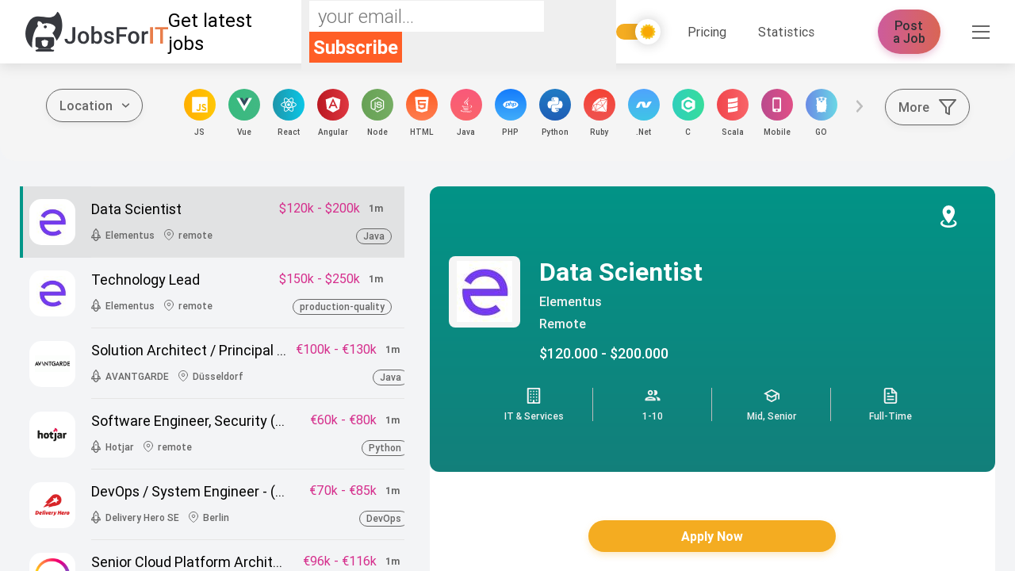

--- FILE ---
content_type: text/html; charset=utf-8
request_url: https://jobsforit.de/jobs/data-scientist-elementus-7ICZYkYGmusXoVWisUEzq9
body_size: 1517
content:
<!doctype html><html lang="en"><head><title>Data Scientist  Job - Elementus - remote - Jobs For IT</title><meta property="keywords" content="undefined"><meta property="og:locale" content="en_US"><meta property="og:type" content="website"><meta property="twitter:card" content="summary"><meta property="og:title" content="Data Scientist  Job - Elementus - remote - Jobs For IT"><meta property="twitter:title" content="Data Scientist  Job - Elementus - remote - Jobs For IT"><meta property="twitter:image:alt" content="Data Scientist  Job - Elementus - remote - Jobs For IT"><meta name="description" content="Working in IT: Elementus is looking for Data Scientist . Job remote."><meta property="og:description" content="Working in IT: Elementus is looking for Data Scientist . Job remote."><meta property="twitter:description" content="Working in IT: Elementus is looking for Data Scientist . Job remote."><meta property="og:image" content="https://images.ctfassets.net/f6zwhql64w01/6r1IiDNJSHBjRzG52dmuWv/46181f19d46b599c88b914b7bec89f1e/Elementus_Symbol_RGB_Violet-on-White.jpg"/><meta property="og:image:width" content="1200"><meta property="og:image:height" content="630"><meta property="twitter:image" content="https://www.jobsforit.de/static/media/wiewior.4979dfde.png"><meta property="twitter:site" content="@jobsforitde"><script async src="https://www.googletagmanager.com/gtag/js?id=UA-150436887-1"></script><script src="https://cdn.rawgit.com/progers/pathseg/master/pathseg.js"></script><meta charset="utf-8"><meta name="viewport" content="width=device-width,initial-scale=1,shrink-to-fit=no"><meta name="theme-color" content="#000000"><link rel="manifest" href="/manifest.json"><link rel="shortcut icon" href="/favicon.ico"><link rel="apple-touch-icon" sizes="76x76" href="/apple-icon.png"><link href="https://use.fontawesome.com/releases/v5.0.7/css/all.css" rel="stylesheet"><link rel="stylesheet" href="https://fonts.googleapis.com/css?family=Roboto:300,400,500,700|Material+Icons&display=swap"/><link href="https://fonts.googleapis.com/icon?family=Material+Icons&display=swap" rel="stylesheet"><link rel="stylesheet" href="https://cdnjs.cloudflare.com/ajax/libs/font-mfizz/2.4.1/font-mfizz.min.css"><link rel="stylesheet" href="https://cdn.rawgit.com/konpa/devicon/df6431e323547add1b4cf45992913f15286456d3/devicon.min.css"><title>Jobs for IT</title><link href="/static/css/2.2ac57aa9.chunk.css" rel="stylesheet"><link href="/static/css/main.e1b138f3.chunk.css" rel="stylesheet"></head><body><noscript>You need to enable JavaScript to run this app.</noscript><div id="root"></div><script>!function(e){function r(r){for(var n,l,f=r[0],i=r[1],a=r[2],p=0,s=[];p<f.length;p++)l=f[p],Object.prototype.hasOwnProperty.call(o,l)&&o[l]&&s.push(o[l][0]),o[l]=0;for(n in i)Object.prototype.hasOwnProperty.call(i,n)&&(e[n]=i[n]);for(c&&c(r);s.length;)s.shift()();return u.push.apply(u,a||[]),t()}function t(){for(var e,r=0;r<u.length;r++){for(var t=u[r],n=!0,f=1;f<t.length;f++){var i=t[f];0!==o[i]&&(n=!1)}n&&(u.splice(r--,1),e=l(l.s=t[0]))}return e}var n={},o={1:0},u=[];function l(r){if(n[r])return n[r].exports;var t=n[r]={i:r,l:!1,exports:{}};return e[r].call(t.exports,t,t.exports,l),t.l=!0,t.exports}l.m=e,l.c=n,l.d=function(e,r,t){l.o(e,r)||Object.defineProperty(e,r,{enumerable:!0,get:t})},l.r=function(e){"undefined"!=typeof Symbol&&Symbol.toStringTag&&Object.defineProperty(e,Symbol.toStringTag,{value:"Module"}),Object.defineProperty(e,"__esModule",{value:!0})},l.t=function(e,r){if(1&r&&(e=l(e)),8&r)return e;if(4&r&&"object"==typeof e&&e&&e.__esModule)return e;var t=Object.create(null);if(l.r(t),Object.defineProperty(t,"default",{enumerable:!0,value:e}),2&r&&"string"!=typeof e)for(var n in e)l.d(t,n,function(r){return e[r]}.bind(null,n));return t},l.n=function(e){var r=e&&e.__esModule?function(){return e.default}:function(){return e};return l.d(r,"a",r),r},l.o=function(e,r){return Object.prototype.hasOwnProperty.call(e,r)},l.p="/";var f=this.webpackJsonptechfriendly=this.webpackJsonptechfriendly||[],i=f.push.bind(f);f.push=r,f=f.slice();for(var a=0;a<f.length;a++)r(f[a]);var c=i;t()}([])</script><script src="/static/js/2.7ac91b6f.chunk.js"></script><script src="/static/js/main.e6015d02.chunk.js"></script></body></html>

--- FILE ---
content_type: text/css; charset=UTF-8
request_url: https://jobsforit.de/static/css/main.e1b138f3.chunk.css
body_size: 21504
content:
.style_topNav__1MDXw{top:0;width:100%;position:-webkit-sticky;position:sticky;padding:0 16px;height:80px;display:flex;align-items:center;box-shadow:0 4px 16px rgba(0,0,0,.1);z-index:999;transition:background-color .2s ease-in-out}.style_topNav_light__2TM3M{background-color:#fff}.style_topNav_light__2TM3M .style_topNav_menu_item__19Zuz{color:#4f4f4f}.style_topNav_light__2TM3M .style_topNav_button__36hVj{color:#2f3136}.style_topNav_dark__2o7GL{background:#37393f}.style_topNav_dark__2o7GL .style_topNav_logo__3R4eR{color:#fff}.style_topNav_dark__2o7GL .style_topNav_logo__3R4eR #AnimalBody path,.style_topNav_dark__2o7GL .style_topNav_logo__3R4eR #AnimalHands path,.style_topNav_dark__2o7GL .style_topNav_logo__3R4eR #laptopLogo path{fill:#37393f!important}.style_topNav_dark__2o7GL .style_topNav_menu_item__19Zuz{color:#bdbdbd}.style_topNav_dark__2o7GL .style_topNav_button__36hVj{color:#2f3136}.style_topNav_wrapper__1QBCd{width:100%;justify-content:space-between}.style_topNav_group__BkJK_,.style_topNav_wrapper__1QBCd{display:flex;align-items:center}.style_topNav_logo__3R4eR{display:block;color:#37393f}.style_topNav_logo__3R4eR svg{display:block;width:136px;height:auto}.style_topNav_menu__ZFPcQ{display:none;align-items:center}.style_topNav_menu_item__19Zuz{font-size:1rem;font-weight:400;margin-right:40px;color:#333}.style_topNav_menu_item__19Zuz a{transition:all .2s ease-in-out}.style_topNav_menu_item__19Zuz a:hover{color:#f4ac21}.style_topNav_button__36hVj{vertical-align:top;font-weight:500;color:#fff;box-shadow:0 4px 8px rgba(185,52,125,.25);background:linear-gradient(90.19deg,#cd5c9c .19%,#dc6747 118.99%)}@media screen and (min-width:992px){.style_topNav__1MDXw{padding-left:32px;padding-right:32px}.style_topNav_logo__3R4eR svg{width:180px}.style_topNav_menu__ZFPcQ{display:flex}}@-webkit-keyframes ripple{to{opacity:0;-webkit-transform:scale(2);transform:scale(2)}}@keyframes ripple{to{opacity:0;-webkit-transform:scale(2);transform:scale(2)}}.style_Button__1sGUz{font-size:.875rem;padding:12px 16px;line-height:1;border-radius:66px;text-align:center;display:inline-block;cursor:pointer;position:relative;overflow:hidden;transition:box-shadow .2s ease-in-out}.style_Button_rippleContainer__qVJyC{position:absolute;left:0;right:0;bottom:0;top:0}.style_Button_rippleContainer__qVJyC span{-webkit-transform:scale(0);transform:scale(0);border-radius:100%;position:absolute;opacity:.75;background-color:#fff;-webkit-animation:ripple .85s;animation:ripple .85s}.style_Button__1sGUz:disabled,.style_Button_secondary__3dQ8q{color:#999;border:1px solid #e6e6e6}.style_Button__1sGUz:disabled .style_Button_rippleContainer__qVJyC span,.style_Button_secondary__3dQ8q .style_Button_rippleContainer__qVJyC span{background-color:#e5e5e5}.style_Button_primary___Yj6j{color:#fff;font-weight:600;background-color:#f4ac21;box-shadow:0 4px 8px rgba(244,172,33,.25)}.style_Button_long__DKSFQ,.style_Button_mid__3xWc_{width:100%}.style_Button__1sGUz:hover{box-shadow:0 16px 24px rgba(244,172,33,.09),0 2px 6px rgba(244,172,33,.07),0 0 1px rgba(244,172,33,.07)}.style_Button__1sGUz:hover.style_Button_primary___Yj6j{color:#fff}.style_Button__1sGUz:hover.style_Button_secondary__3dQ8q,.style_Button__1sGUz:hover:disabled{color:#999}@media screen and (min-width:360px){.style_Button__1sGUz{font-size:1rem}.style_Button_long__DKSFQ,.style_Button_mid__3xWc_{min-width:312px;width:auto}}.style_Hamburger__3b_ca{width:18px;height:14px;display:block;position:relative;cursor:pointer}.style_Hamburger_dark__1-4AQ:after,.style_Hamburger_dark__1-4AQ:before,.style_Hamburger_dark__1-4AQ span{background-color:#bdbdbd}.style_Hamburger_light__2OzW0 span,.style_Hamburger_light__2OzW0:after,.style_Hamburger_light__2OzW0:before{background-color:#666}.style_Hamburger__3b_ca:after,.style_Hamburger__3b_ca:before{content:"";position:absolute;left:0;width:100%;height:2px}.style_Hamburger__3b_ca:before{top:50%;-webkit-transform:translateY(-50%);transform:translateY(-50%)}.style_Hamburger__3b_ca:after{bottom:0}.style_Hamburger__3b_ca span{position:absolute;top:0;left:0;width:100%;height:2px}@media screen and (min-width:992px){.style_Hamburger__3b_ca{width:24px;height:17px}}.style_Backdrop__2V1MI{width:100%;height:100%;position:fixed;z-index:9999;left:0;top:0;background-color:rgba(0,0,0,.68)}.SideNav_SideNav__8Ztn1{position:fixed;top:0;left:0;height:100vh;overflow-y:auto;width:304px;z-index:10000;transition:-webkit-transform .3s ease-in-out;transition:transform .3s ease-in-out;transition:transform .3s ease-in-out,-webkit-transform .3s ease-in-out;-webkit-transform:translateX(-100%);transform:translateX(-100%)}.SideNav_SideNav__open__1migi{-webkit-transform:translateX(0);transform:translateX(0)}.SideNav_SideNav_dark__27P3m,.SideNav_SideNav_dark__27P3m .SideNav_SideNav_top__dlh0g{background-color:#37393f}.SideNav_SideNav_dark__27P3m .SideNav_SideNav_menuItem__1e-Qf{color:#bdbdbd;border-color:#43454a}.SideNav_SideNav_dark__27P3m .SideNav_SideNav_secondMenuItem__20kiL{color:#bdbdbd}.SideNav_SideNav_light__3KClD,.SideNav_SideNav_light__3KClD .SideNav_SideNav_top__dlh0g{background-color:#fff}.SideNav_SideNav_light__3KClD .SideNav_SideNav_menuItem__1e-Qf{color:#333}.SideNav_SideNav_light__3KClD .SideNav_SideNav_secondMenuItem__20kiL{color:#666}.SideNav_SideNav_top__dlh0g{box-shadow:0 4px 8px rgba(0,0,0,.04),0 0 2px rgba(0,0,0,.06),0 0 1px rgba(0,0,0,.04);padding:20px 28px}.SideNav_SideNav_arrowBtn__3mVIi{width:15px;height:15px;display:block;cursor:pointer}.SideNav_SideNav_arrowBtn__3mVIi img{display:block;width:100%}.SideNav_SideNav_closeBtn__2hIDJ{display:none;width:18px;height:18px;position:relative;cursor:pointer}.SideNav_SideNav_closeBtn__2hIDJ:after,.SideNav_SideNav_closeBtn__2hIDJ:before{content:"";position:absolute;left:50%;top:50%;width:100%;height:2px;background-color:#666}.SideNav_SideNav_closeBtn__2hIDJ:before{-webkit-transform:translate(-50%,-50%) rotate(45deg);transform:translate(-50%,-50%) rotate(45deg)}.SideNav_SideNav_closeBtn__2hIDJ:after{-webkit-transform:translate(-50%,-50%) rotate(-45deg);transform:translate(-50%,-50%) rotate(-45deg)}.SideNav_SideNav_menuItem__1e-Qf{padding:24px;border-bottom:1px solid #f7f7f7;font-weight:500;font-size:.875rem;line-height:150%}.SideNav_SideNav_menuItem__1e-Qf a{display:flex;align-items:center}.SideNav_SideNav_menuItem_icon__2qMiO{display:block;max-width:24px;max-height:24px;margin-right:16px}.SideNav_SideNav_secondMenuItem__20kiL{font-weight:500;font-size:.875rem;line-height:150%;margin-top:27px;padding:0 24px}@media screen and (min-width:992px){.SideNav_SideNav__8Ztn1{left:auto;right:0;-webkit-transform:translateX(100%);transform:translateX(100%)}.SideNav_SideNav__open__1migi{-webkit-transform:translateX(0);transform:translateX(0)}.SideNav_SideNav_top__dlh0g{display:flex;justify-content:flex-end;padding:18px}.SideNav_SideNav_arrowBtn__3mVIi{display:none}.SideNav_SideNav_closeBtn__2hIDJ{display:block}.SideNav_SideNav_menuItem__1e-Qf{font-size:1rem}}.ThemeSwitcher_ThemeSwitcher__1OL02{position:relative;display:inline-block;width:54px;height:20px;border-radius:34px;margin-right:40px;background-color:#50545c;cursor:pointer;transition:background-color .4s ease-in-out}.ThemeSwitcher_ThemeSwitcher_light__3eltS{background-color:#f4ac21}.ThemeSwitcher_ThemeSwitcher_light__3eltS:before{background:#fff url(/static/media/sun.ad1cf69f.svg);-webkit-transform:translateX(24px);transform:translateX(24px)}.ThemeSwitcher_ThemeSwitcher_dark__1n54z:before{background:#2f3136 url(/static/media/moon.bfe628ec.svg);-webkit-filter:brightness(.9);filter:brightness(.9)}.ThemeSwitcher_ThemeSwitcher__1OL02:before{position:absolute;content:"";height:32px;width:32px;left:0;top:0;bottom:0;margin:auto 0;transition:.4s;box-shadow:0 0 15px rgba(32,32,32,.23921568627450981);background-size:20px 20px;background-repeat:no-repeat;background-position:50%;border-radius:50%}.style_FilterButton__29gIm{box-shadow:0 4px 8px rgba(0,0,0,.04),0 0 2px rgba(0,0,0,.06),0 0 1px rgba(0,0,0,.04);border-radius:54px;line-height:1;font-size:1rem;font-weight:500;padding:12px 16px;min-width:46px;text-align:center;cursor:pointer;position:relative;overflow:hidden;transition:all .3s ease-in-out}.style_FilterButton_light__3-LeD{color:#666;border:1px solid #666}.style_FilterButton_dark__2puFq{border:1px solid #bdbdbd;color:#bdbdbd}.style_FilterButton_dark__2puFq.style_FilterButton__pressed__2OMvw{color:#333;background-color:#fff}.style_FilterButton_rippleContainer__3fzMa{position:absolute;left:0;right:0;bottom:0;top:0}.style_FilterButton_rippleContainer__3fzMa span{-webkit-transform:scale(0);transform:scale(0);border-radius:100%;position:absolute;opacity:.75;background-color:#e5e5e5;-webkit-animation:ripple .85s;animation:ripple .85s}.style_FilterButton__pressed__2OMvw{background:#666;color:#e5e5e5}.style_FilterButton__pressed__2OMvw .style_FilterButton_rippleContainer__3fzMa span{background-color:#fff}.style_FilterButton__withIcon__1VkJM{display:flex;align-items:center;justify-content:center}.style_FilterButton__withIcon__1VkJM img,.style_FilterButton__withIcon__1VkJM svg{margin-right:12px;max-width:24px;display:block}.style_FilterButton__withIconRight__1SGTk{display:flex;align-items:center;justify-content:center}.style_FilterButton__withIconRight__1SGTk img,.style_FilterButton__withIconRight__1SGTk svg{margin-left:12px;max-width:24px;display:block}.style_FilterButton__29gIm:hover{box-shadow:0 16px 24px rgba(0,0,0,.06),0 2px 6px rgba(0,0,0,.04),0 0 1px rgba(0,0,0,.04);background:#fff;border:1px solid #bdbdbd;color:#4f4f4f}.Heading_Heading__3bBPW{font-weight:700}.Heading_Heading_black__3PL_1{color:#333}.Heading_Heading_white__3wWvH{color:#fff}.Heading_Heading_h1__ojxGl{font-size:1.5rem;line-height:120%}.Heading_Heading_h2__1HKHT{line-height:150%}.Heading_Heading_h3__1U3oS{font-size:1rem;line-height:170%}.Heading_Heading_regular__igcmJ{font-weight:400}@media screen and (min-width:992px){.Heading_Heading_h1__ojxGl{font-size:4rem}.Heading_Heading_h2__1HKHT{font-size:3rem;line-height:120%}.Heading_Heading_h3__1U3oS{font-size:1.5rem;line-height:120%}}.style_FilterBar__YsaRG{position:-webkit-sticky;position:sticky;top:80px;padding:16px 0;z-index:998;transition:background-color .2s ease-in-out}.style_FilterBar_light__acECV{background-color:#f5f5f5}.style_FilterBar_dark__yve9R{background-color:#37393f}@media (min-width:992px){.style_FilterBar_dark__yve9R{background-color:#2f3136}}.style_FilterBar_description__1oi2I{font-size:.75rem;line-height:180%;color:#666;margin-top:4px}.style_FilterBar_mobileFilters__1gUvj{display:flex;margin:0 -8px}.style_FilterBar_mobileFiltersItem__xacXD{width:calc(25% + 16px);max-width:75px;margin:0 8px;display:flex;justify-content:center}.style_FilterBar_desktopFilters__o0S5b{display:none;align-items:flex-start;justify-content:center}.style_FilterBar_desktopFiltersLocationButton__1ClMj{margin-right:20px}.style_FilterBar_desktopFiltersLocationButton__1ClMj svg{height:10px;-webkit-transform:rotate(90deg);transform:rotate(90deg)}.style_FilterBar_desktopFiltersMoreButton__2u5r4{margin-left:20px}.style_FilterBar_filtersItem__o0n2r{margin-bottom:16px}.style_FilterBar_filtersItem__o0n2r:last-child{margin-bottom:0}@media screen and (min-width:992px){.style_FilterBar__YsaRG{padding:32px 0;height:123px;border-radius:0 0 20px 20px}.style_FilterBar_description__1oi2I{font-size:1.125rem;margin-top:12px}.style_FilterBar_mobileFilters__1gUvj{display:none}.style_FilterBar_desktopFilters__o0S5b{display:flex}}.style_filterPopupBtns__r-tqq{display:flex;flex-wrap:wrap;margin-top:24px}.style_filterPopupBtn__1mdzf{min-width:130px}.style_filterPopupBtn__1mdzf:last-child{margin-right:0}.style_filterPopupBtn__location__2McF1{margin-right:8px;margin-bottom:8px;text-overflow:ellipsis}@media screen and (min-width:992px){.style_filterPopupBtn__1mdzf{margin-right:16px;margin-bottom:16px;flex:1 0}.style_filterPopupBtn__location__2McF1{flex:unset;width:calc(25% - 16px)}}.style_filterPopup__dark__2K-ZP h1,.style_filterPopup__dark__2K-ZP h2,.style_filterPopup__dark__2K-ZP h3{color:#fff}.style_filterPopup__dark__2K-ZP .style_filterPopupMobileBottom__UajtE{background-color:#37393f}.style_filterPopupRow__3cUXF{margin-bottom:48px}.style_filterPopupSliderInput__2UFkt{margin-top:82px}.style_filterPopupBottom__2v5eR{margin-top:108px;width:100%;display:flex;justify-content:center}.style_filterPopupTop__CKeB3{padding-bottom:24px;border-bottom:1px solid #f7f7f7}.style_filterPopupMobileSlider__2lKBB{margin-top:85px}.style_filterPopupMobileBottom__UajtE{position:absolute;left:0;bottom:0;width:100%;padding:40px 24px;background-color:#fff}.style_filterPopupMobileBottom__UajtE button{width:100%}.style_filterPopupMobileExperience__38oSq{margin-top:24px}.style_filterPopupMobileExperienceItem__f352h{display:flex;align-items:center;margin-bottom:20px}.style_filterPopupMobileExperienceItem__f352h img{margin-right:20px}.style_filterPopupMobileExperienceItem__f352h:last-child{margin-bottom:0}.style_filterPopupMobileButtons__PAsYz{display:flex;flex-wrap:wrap;margin-top:24px}.style_filterPopupMobileButtons__PAsYz button{margin-right:12px;margin-bottom:12px;flex:0 1 1}.MobileFilterButton_MobileFilterButton__3dVAR{width:56px;display:flex;flex-direction:column;align-items:center;cursor:pointer}.MobileFilterButton_MobileFilterButton_imgWrapper__1YJIB{width:100%;height:56px;border-radius:50%;display:flex;align-items:center;justify-content:center;margin-bottom:4px}.MobileFilterButton_MobileFilterButton_text__3b-OI{font-size:.625rem;line-height:240%;text-align:center;letter-spacing:-.01em;transition:color .3s ease-in-out}.MobileFilterButton_MobileFilterButton__dark__v3X_8 .MobileFilterButton_MobileFilterButton_text__3b-OI{color:#fff}.MobileFilterButton_MobileFilterButton__light__2otd- .MobileFilterButton_MobileFilterButton_text__3b-OI{color:#231f20}.MobileFilterButton_MobileFilterButton__orange__33ui2 .MobileFilterButton_MobileFilterButton_imgWrapper__1YJIB{background:#feede0;box-shadow:0 4px 8px rgba(254,222,197,.18),0 0 2px rgba(254,222,197,.12),0 0 1px rgba(0,0,0,.04)}.MobileFilterButton_MobileFilterButton__green__12pFq .MobileFilterButton_MobileFilterButton_imgWrapper__1YJIB{background:#d7f4ea;box-shadow:0 10px 20px rgba(181,244,223,.18),0 2px 6px rgba(181,244,223,.12),0 0 1px rgba(0,0,0,.04)}.MobileFilterButton_MobileFilterButton__blue__2pUfl .MobileFilterButton_MobileFilterButton_imgWrapper__1YJIB{background:#e0effe;box-shadow:0 10px 20px rgba(191,222,254,.18),0 2px 6px rgba(191,222,254,.12),0 0 1px rgba(0,0,0,.04)}.MobileFilterButton_MobileFilterButton__red__3JMNq .MobileFilterButton_MobileFilterButton_imgWrapper__1YJIB{background:#fee0e4;box-shadow:0 10px 20px rgba(254,197,206,.18),0 2px 6px rgba(254,197,206,.12),0 0 1px rgba(0,0,0,.04)}.style_Container__YZzZa{width:100%;padding:0 8px;margin:0 auto}@media screen and (min-width:992px){.style_Container__YZzZa{padding:0 25px;max-width:1267px}}.Popup_Popup__cCBtC{position:fixed;top:0;left:0;width:100%;z-index:10000;transition:-webkit-transform .2s ease;transition:transform .2s ease;transition:transform .2s ease,-webkit-transform .2s ease;-webkit-transform:scale(0);transform:scale(0)}.Popup_Popup__dark__3JFH7{background-color:#37393f}.Popup_Popup__light__3KenD{background-color:#fff}.Popup_Popup__open__Pci3M{-webkit-transform:scale(1);transform:scale(1);transition:-webkit-transform .3s cubic-bezier(.42,0,.49,1.26);transition:transform .3s cubic-bezier(.42,0,.49,1.26);transition:transform .3s cubic-bezier(.42,0,.49,1.26),-webkit-transform .3s cubic-bezier(.42,0,.49,1.26)}.Popup_Popup__apply__X6sVT{top:auto;bottom:0;-webkit-transform:translateY(100vh);transform:translateY(100vh);border-radius:40px 40px 0 0}.Popup_Popup__apply__X6sVT.Popup_Popup__open__Pci3M{-webkit-transform:translateY(0);transform:translateY(0);transition:-webkit-transform .3s ease-out;transition:transform .3s ease-out;transition:transform .3s ease-out,-webkit-transform .3s ease-out}.Popup_Popup__apply__X6sVT .Popup_Popup_content__6wqEJ{height:auto;padding:72px 24px 40px}.Popup_Popup_closeBtn__b0lMG{position:absolute;top:30px;right:30px;width:18px;height:18px;cursor:pointer}.Popup_Popup_closeBtn__b0lMG:after,.Popup_Popup_closeBtn__b0lMG:before{content:"";position:absolute;left:50%;top:50%;width:100%;height:2px;background-color:#666}.Popup_Popup_closeBtn__b0lMG:before{-webkit-transform:translate(-50%,-50%) rotate(45deg);transform:translate(-50%,-50%) rotate(45deg)}.Popup_Popup_closeBtn__b0lMG:after{-webkit-transform:translate(-50%,-50%) rotate(-45deg);transform:translate(-50%,-50%) rotate(-45deg)}.Popup_Popup_img__1Ws8K{width:100%;display:block}.Popup_Popup_content__6wqEJ{padding:80px 24px 150px;height:100vh;overflow-y:auto}.Popup_Popup_btn__2inWF{display:block;margin:24px auto 0}@media screen and (min-width:992px){.Popup_Popup__cCBtC{top:0;left:0;border-radius:12px;max-width:808px;height:80vh;margin-left:calc(50vw - 404px);margin-top:10vh;overflow-y:auto}.Popup_Popup_content__6wqEJ{padding:80px 24px 60px;max-width:644px;height:auto;overflow:unset;margin:0 auto}.Popup_Popup_closeBtn__b0lMG{top:34px;right:34px;width:28px;height:28px}.Popup_Popup_closeBtn__b0lMG:after,.Popup_Popup_closeBtn__b0lMG:before{height:4px}.Popup_Popup__apply__X6sVT{height:auto;max-height:80vh;max-width:590px;bottom:auto;-webkit-transform:scale(0);transform:scale(0);margin-left:calc(50vw - 295px);margin-top:calc(50vh - 245px)}.Popup_Popup__apply__X6sVT.Popup_Popup__open__Pci3M{-webkit-transform:scale(1);transform:scale(1);transition:-webkit-transform .3s cubic-bezier(.42,0,.49,1.26);transition:transform .3s cubic-bezier(.42,0,.49,1.26);transition:transform .3s cubic-bezier(.42,0,.49,1.26),-webkit-transform .3s cubic-bezier(.42,0,.49,1.26)}.Popup_Popup__apply__X6sVT .Popup_Popup_content__6wqEJ{padding:40px}}.SliderInput_SliderInput__kR7In{width:100%;display:block;position:relative;height:8px}.SliderInput_SliderInput_trackFilled__2eLUW{position:absolute;height:100%;top:50%;z-index:1;pointer-events:none;border-radius:100px 0 0 100px;background-color:rgba(185,52,125,.75);-webkit-transform:translateY(-50%);transform:translateY(-50%)}.SliderInput_SliderInput_tooltip__1Pul-{position:absolute;top:-28px;left:50%;background:#666;border-radius:4px;box-shadow:0 4px 8px rgba(0,0,0,.04),0 0 2px rgba(0,0,0,.06),0 0 1px rgba(0,0,0,.04);padding:4px 8px;font-size:.75rem;line-height:160%;font-weight:500;color:#fff;-webkit-transform:translate(-50%,-100%);transform:translate(-50%,-100%)}.SliderInput_SliderInput_tooltip__1Pul- img{position:absolute;left:50%;bottom:1px;-webkit-transform:translate(-50%,100%);transform:translate(-50%,100%)}.SliderInput_SliderInput_bottom__30TFN{margin-top:24px;width:100%;display:flex;justify-content:space-between}.SliderInput_SliderInput_label__3rXEG{font-size:.875rem;line-height:150%;letter-spacing:-.01em;color:#999}.SliderInput_SliderInput__kR7In input.SliderInput_SliderInput_input__3K3oD{width:100%;height:8px;display:block;background-color:initial;-webkit-appearance:none}.SliderInput_SliderInput__kR7In input.SliderInput_SliderInput_input__3K3oD:focus{outline:none}.SliderInput_SliderInput__kR7In input.SliderInput_SliderInput_input__3K3oD::-webkit-slider-runnable-track{width:100%;height:8px;position:relative;display:block;background:#e6e6e6;border-radius:100px;cursor:pointer}.SliderInput_SliderInput__kR7In input.SliderInput_SliderInput_input__3K3oD::-moz-range-track{width:100%;height:8px;position:relative;display:block;background:#e6e6e6;border-radius:100px;cursor:pointer}.SliderInput_SliderInput__kR7In input.SliderInput_SliderInput_input__3K3oD::-webkit-slider-thumb{width:40px;height:40px;background:#b9347d;box-shadow:0 4px 8px rgba(185,52,125,.18),0 0 2px rgba(185,52,125,.12),0 0 1px rgba(185,52,125,.04);border-radius:50%;cursor:pointer;margin-top:-15px;z-index:2}.SliderInput_SliderInput__kR7In input.SliderInput_SliderInput_input__3K3oD::-moz-range-thumb{width:40px;height:40px;background:#b9347d;box-shadow:0 4px 8px rgba(185,52,125,.18),0 0 2px rgba(185,52,125,.12),0 0 1px rgba(185,52,125,.04);border-radius:50%;cursor:pointer;margin-top:-15px}.SliderInput_SliderInput__kR7In input.SliderInput_SliderInput_input__3K3oD::-moz-focus-outer{border:0}.style_TechnologySlider__1BCfP{position:relative;width:calc(100% - 310px);max-width:896px;padding:0 32px}.style_TechnologySlider_light__Witee .style_TechnologySlider__slideIconWrapper__71TWo{background-color:#666}.style_TechnologySlider_light__Witee .style_TechnologySlider__slideName__mJa_4{color:#4f4f4f}.style_TechnologySlider_light__Witee .style_TechnologySlider__slideName_active__2eGtz{font-weight:500}.style_TechnologySlider_dark__3kUaq .style_TechnologySlider__slideIconWrapper__71TWo{background-color:#50545c}.style_TechnologySlider_dark__3kUaq .style_TechnologySlider__slideName__mJa_4{color:#bdbdbd}.style_TechnologySlider_dark__3kUaq .style_TechnologySlider__slideName_active__2eGtz{color:#e0e0e0}.style_TechnologySlider_fullwidth__-o9LL{width:100%;max-width:100%}.style_TechnologySlider__button__1Z4uR{position:absolute;top:10px;width:24px;height:24px;cursor:pointer}.style_TechnologySlider__button__1Z4uR.swiper-button-disabled{display:none}.style_TechnologySlider__button__1Z4uR:after{content:"";position:absolute;left:50%;top:50%;width:9px;height:16px;background-color:#bdbdbd;-webkit-mask-image:url(/static/media/arrow-short.c25848fe.svg);mask-image:url(/static/media/arrow-short.c25848fe.svg);-webkit-mask-size:contain;mask-size:contain;-webkit-mask-repeat:no-repeat;mask-repeat:no-repeat;-webkit-transform:translate(-50%,-50%);transform:translate(-50%,-50%)}.style_TechnologySlider__button_next__1Fr70{right:0}.style_TechnologySlider__button_prev__16QDZ{left:0}.style_TechnologySlider__button_prev__16QDZ:after{-webkit-transform:translate(-50%,-50%) rotate(180deg);transform:translate(-50%,-50%) rotate(180deg)}.style_TechnologySlider__slide__31Na8{width:40px}.style_TechnologySlider__slideButton__7_Wi_{cursor:pointer}.style_TechnologySlider__slideIconWrapper__71TWo{display:flex;align-items:center;justify-content:center;padding:10px;width:40px;height:40px;border-radius:50%;transition:background .3s ease-in-out}.style_TechnologySlider__slideIcon__2JO3w{display:block;line-height:1;width:100%;height:100%;color:#fff;transition:color .3s ease-in-out}.style_TechnologySlider__slideIcon__2JO3w svg{display:block;width:100%;height:100%}.style_TechnologySlider__slideName__mJa_4{display:block;margin-top:8px;font-size:.625rem;text-align:center;transition:color .3s ease-in-out}.style_Job__2KSBc{border-radius:12px 12px 0 0}.style_Job__dark__63nzg{background-color:#37393f}.style_Job__dark__63nzg .style_Job_description__3y5bu{color:#e0e0e0;text-shadow:0 4px 4px rgba(0,0,0,.25)}.style_Job__dark__63nzg .style_Job_benefitList_item__2pLKY{color:#e0e0e0}.style_Job__dark__63nzg .style_Job_bottom__3Vb_Y{background-color:#37393f}.style_Job__dark__63nzg .style_Job_applyPopupText__2Hz6b{color:#fff}.style_Job__dark__63nzg .style_Job_applyPopupSideInfo__3Y73h{color:#bdbdbd}.style_Job__light__12GDR{background-color:#fff}.style_Job__light__12GDR .style_Job_benefitList_item__2pLKY,.style_Job__light__12GDR .style_Job_description__3y5bu{color:#4f4f4f}.style_Job__light__12GDR .style_Job_bottom__3Vb_Y{background-color:#fff}.style_Job__light__12GDR .style_Job_applyPopupSideInfo__3Y73h,.style_Job__light__12GDR .style_Job_applyPopupText__2Hz6b{color:#4f4f4f}.style_Job_cardContainer__dfWUn{-webkit-perspective:3000px;perspective:3000px}.style_Job_cardContainer__flipped__2JUt1 .style_Job_card__Fqv6I{-webkit-transform:rotateY(180deg);transform:rotateY(180deg)}.style_Job_card__Fqv6I{transition:.6s;-webkit-transform-style:preserve-3d;transform-style:preserve-3d;position:relative}.style_Job_header__1hmDY{background:linear-gradient(180deg,#ff9a9e 19.03%,#fad0c4 116.68%,#fad0c4 117.66%);border-radius:12px;padding:24px 8px 70px;z-index:2;-webkit-transform:rotateY(0deg);transform:rotateY(0deg)}@media (min-width:568px){.style_Job_header__1hmDY{padding:24px}}.style_Job_header_group__2wVDy{justify-content:space-between;margin-bottom:24px}.style_Job_header_group__2wVDy,.style_Job_header_icons__QE8Jl{display:flex;align-items:center}.style_Job_header_icons_item__luIhC{margin-right:24px}.style_Job_header_icons_item__luIhC:last-child{margin-right:0}.style_Job_header_icon__3O72M{cursor:pointer}.style_Job_header_icon__3O72M img{display:block}.style_Job_map__bsFmO{position:relative;-webkit-transform:rotateY(180deg);transform:rotateY(180deg)}.style_Job_map_icon___ogMT{position:absolute;top:24px;right:8px;cursor:pointer;z-index:900}@media (min-width:992px){.style_Job_map_icon___ogMT{right:24px}}.style_Job_map_icon___ogMT img{display:block}.style_Job_header__1hmDY,.style_Job_map__bsFmO{-webkit-backface-visibility:hidden;backface-visibility:hidden;position:absolute;top:0;left:0}.style_Job_cardContainer__dfWUn,.style_Job_header__1hmDY,.style_Job_map__bsFmO{width:100%;height:310px}@media (min-width:568px){.style_Job_cardContainer__dfWUn,.style_Job_header__1hmDY,.style_Job_map__bsFmO{height:360px}}.style_Job_messageWrapper__35DWb{margin-top:32px;width:100%;display:flex;justify-content:center}.style_Job_heading__Nho-v{margin-bottom:20px}.style_Job_description__3y5bu{font-weight:400;font-size:.75rem;line-height:160%}.style_Job_description__3y5bu ul li{margin-bottom:16px;padding-left:24px;position:relative}.style_Job_description__3y5bu ul li:before{content:"";position:absolute;left:0;top:4px;width:12px;height:12px;background-image:url(/static/media/list-bullet--yellow.648b67ab.svg);background-size:contain;background-repeat:no-repeat}.style_Job_description__3y5bu ul li:last-child{margin-bottom:0}.style_Job_benefitList__3o-ll{display:flex;flex-wrap:wrap}.style_Job_benefitList_item__2pLKY{position:relative;width:50%;font-weight:500;font-size:.75rem;line-height:160%;padding-left:24px;padding-right:16px;margin-bottom:16px}.style_Job_benefitList_item__2pLKY:before{content:"";position:absolute;left:0;top:3px;width:12px;height:12px;background-image:url(/static/media/check--green.a6b64ff8.svg);background-size:contain;background-repeat:no-repeat}.style_Job_benefitList_item__2pLKY:nth-child(2n){padding-right:0}.style_Job_bottom__3Vb_Y{width:100%;display:flex;justify-content:center;position:-webkit-sticky;position:sticky;bottom:0;z-index:900;padding:24px}.style_Job_applyPopupText__2Hz6b{font-weight:500;font-size:.875rem;line-height:150%;text-align:center;margin-top:20px}.style_Job_applyPopupText__2Hz6b strong{font-weight:700}.style_Job_applyPopupSideInfo__3Y73h{font-size:.75rem;line-height:150%;font-weight:400;text-align:center}@media screen and (min-width:992px){.style_Job_header_group__2wVDy{justify-content:flex-end;margin-bottom:32px}.style_Job_closeBtn__Lphwp{display:none}.style_Job_messageWrapper__35DWb{margin-bottom:20px}.style_Job_heading__Nho-v{margin-bottom:24px}.style_Job_section__1AIgi{margin:24px 0;padding:32px}.style_Job_description__3y5bu{font-size:.875rem;line-height:140%}.style_Job_description__3y5bu ul li{margin-bottom:16px;padding-left:32px}.style_Job_description__3y5bu ul li:before{top:3px;width:16px;height:16px}.style_Job_benefitList__3o-ll{display:flex;flex-wrap:wrap}.style_Job_benefitList_item__2pLKY{font-size:.875rem;line-height:150%;padding-left:32px;padding-right:24px;margin-bottom:16px}.style_Job_benefitList_item__2pLKY:before{top:3px;width:16px;height:16px}.style_Job_applyPopupText__2Hz6b{font-size:1rem;margin-top:24px}.style_Job_applyPopupSideInfo__3Y73h{font-size:.875rem}}.style_JobHeader__1coFI{max-width:770px;margin:0 auto}.style_JobHeader_dark__1dM_y .style_JobHeader__listItemIcon__3Lx1Y{color:#bdbdbd}.style_JobHeader_dark__1dM_y .style_JobHeader__listItemName__2Pe6Q,.style_JobHeader_light__1dfS8 .style_JobHeader__salaryRange__yQV-p{color:#fff}.style_JobHeader_light__1dfS8 .style_JobHeader__detail__1lr2p,.style_JobHeader_light__1dfS8 .style_JobHeader__listItemIcon__3Lx1Y,.style_JobHeader_light__1dfS8 .style_JobHeader__listItemName__2Pe6Q{color:#f2f2f2}.style_JobHeader__top__3Uu4H{display:flex;align-items:flex-start}.style_JobHeader__imgWrapper__Q0cqK{width:55px;height:55px;margin-right:10px;padding:8px;border-radius:8px;background-color:#f5f5f5;display:flex;align-items:center;justify-content:center;transition:background-color .3s ease-in-out}@media (min-width:992px){.style_JobHeader__imgWrapper__Q0cqK{width:90px;height:90px;margin-right:24px}}.style_JobHeader__content__3qts2{width:calc(100% - 65px)}@media (min-width:992px){.style_JobHeader__content__3qts2{width:calc(100% - 114px)}}.style_JobHeader__heading__2Bg0a{font-size:1.25rem;font-weight:600;color:#fff;margin-bottom:4px}@media (min-width:992px){.style_JobHeader__heading__2Bg0a{margin-bottom:8px;font-size:2rem}}.style_JobHeader__detail__1lr2p{font-weight:500;font-size:.75rem;color:#fff;margin-bottom:4px;text-transform:capitalize}@media (min-width:992px){.style_JobHeader__detail__1lr2p{margin-bottom:8px;font-size:1rem}}.style_JobHeader__salary__1m6lq{font-weight:500;font-size:.75rem;color:#f4ac21}@media (min-width:992px){.style_JobHeader__salary__1m6lq{margin-top:16px;font-size:1.125rem}}.style_JobHeader__list__1f2iF{margin:32px auto 0;display:flex;flex-wrap:wrap;justify-content:center}.style_JobHeader__listItem__2H2TL{position:relative;width:25%;min-width:80px;max-width:150px;display:flex;flex-direction:column;align-items:center;margin-bottom:8px}.style_JobHeader__listItem__2H2TL:after{content:"";width:1px;height:100%;position:absolute;right:0;top:0;background-color:#bdbdbd}.style_JobHeader__listItem__2H2TL:last-child:after{content:none}.style_JobHeader__listItemIcon__3Lx1Y{width:16px;height:16px}@media (min-width:992px){.style_JobHeader__listItemIcon__3Lx1Y{width:20px;height:20px}}.style_JobHeader__listItemIcon__3Lx1Y svg{display:block;width:100%;height:100%}.style_JobHeader__listItemName__2Pe6Q{margin-top:6px;font-weight:500;font-size:.625rem;line-height:12px;text-align:center}@media (min-width:992px){.style_JobHeader__listItemName__2Pe6Q{margin-top:10px;font-size:.75rem}}.style_SalaryRange_dark__3-J94{color:#f4ac21}.style_SalaryRange_light__39Gja{color:#d52e8c}.style_JobSection__1lRWJ{max-width:770px;margin:50px auto;padding:0 8px;border-radius:8px}.style_JobSection_dark__1cW8J .style_JobSection__heading__qfb_s{color:#fff}.style_JobSection_light__3byYr .style_JobSection__heading__qfb_s{color:#333}@media (min-width:568px){.style_JobSection__1lRWJ{padding:0 16px}}@media (min-width:992px){.style_JobSection__1lRWJ{margin:60px auto;padding:0 24px}}.style_JobSection__heading__qfb_s{margin-bottom:24px}.style_SkillsList__2Tm9c{display:flex;flex-wrap:wrap}@media (min-width:992px){.style_SkillsList__2Tm9c{margin-top:50px;align-items:stretch}}.style_SkillsList_dark__APgkF .style_SkillsList__item__23bo1{border-color:#43454a}.style_SkillsList_dark__APgkF .style_SkillsList__heading__2pceD{color:#fff;border-color:#43454a}.style_SkillsList_light__2-SnR .style_SkillsList__item__23bo1{border-color:#e6e6e6}.style_SkillsList_light__2-SnR .style_SkillsList__heading__2pceD{color:#4f4f4f}.style_SkillsList__item__23bo1{width:50%;border:1px solid;border-top:none;display:flex;flex-direction:column;align-items:center;padding:24px}.style_SkillsList__item__23bo1:nth-child(odd){border-left:unset}.style_SkillsList__item__23bo1:nth-child(2n){border-right:unset;border-left:unset}.style_SkillsList__item__23bo1:nth-last-child(-n+1){border-bottom:unset}@media (min-width:992px){.style_SkillsList__item__23bo1{width:25%;display:flex;flex-direction:column;align-items:center;justify-content:space-between;padding:0 16px;border:none;border-right:1px solid #e6e6e6;margin-bottom:32px}.style_SkillsList__item__23bo1:nth-child(2n),.style_SkillsList__item__23bo1:nth-child(odd),.style_SkillsList__item__23bo1:nth-last-child(-n+2){border-right:1px solid #e6e6e6}.style_SkillsList__item__23bo1:last-child{border-right:none}}.style_SkillsList__heading__2pceD{font-weight:500;font-size:1rem;line-height:150%;margin-bottom:8px;text-align:center}@media (min-width:992px){.style_SkillsList__heading__2pceD{font-size:1.125rem;line-height:120%}}.style_SkillsList__icon__bfJfc,.style_SkillsList__icons__3Lw8c{display:flex;align-items:center}.style_SkillsList__icon__bfJfc{width:24px;height:24px;justify-content:center}@media (min-width:992px){.style_SkillsList__icon__bfJfc{width:28px;height:28px}}.style_SkillsList__icon__bfJfc img{max-width:100%;max-height:100%;display:block}.style_SkillsList__icon_grayscale__11slF img{-webkit-filter:grayscale(1) brightness(1.1);filter:grayscale(1) brightness(1.1)}.style_GallerySlider__vdNDn{margin-top:32px}.style_GallerySlider__slide__3xpvF{cursor:pointer}.style_GallerySlider__slide__3xpvF.swiper-slide-active .style_GallerySlider__slideInner__1adva{-webkit-transform:scale(1);transform:scale(1)}.style_GallerySlider__slideInner__1adva{position:relative;padding-bottom:100%;-webkit-transform:scale(.8);transform:scale(.8);transition:-webkit-transform .3s ease-in-out;transition:transform .3s ease-in-out;transition:transform .3s ease-in-out,-webkit-transform .3s ease-in-out}.style_GallerySlider__img__28Szs{position:absolute;left:0;top:0;width:100%;height:100%;border-radius:4px;box-shadow:0 4px 8px rgba(0,0,0,.04),0 0 2px rgba(0,0,0,.06),0 0 1px rgba(0,0,0,.04);object-fit:cover}.style_JobItem__xF1ES{position:relative;display:flex;align-items:center;background-color:initial;cursor:pointer;transition:background-color .3s ease-in-out;overflow:hidden;margin-bottom:24px}@media (min-width:992px){.style_JobItem__xF1ES{margin-bottom:0;padding-left:12px}}@media (min-width:992px){.style_JobItem__xF1ES:first-child .style_JobItem_content__vGWpQ{border-top:1px solid}}.style_JobItem__singleJob__1M-1h .style_JobItem_headingText__1cdEx{max-width:250px}@media (min-width:1600px){.style_JobItem__singleJob__1M-1h .style_JobItem_headingText__1cdEx{max-width:500px}}.style_JobItem__singleJob__1M-1h .style_JobItem_tag__10rSk{display:none}.style_JobItem__singleJob__1M-1h .style_JobItem_tag__10rSk:first-child{display:block;margin-left:0}.style_JobItem__selectedItemDark__1Yle8{background-color:rgba(87,95,105,.4)}.style_JobItem__selectedItemLight__2d6i3{background-color:hsla(0,0%,77.3%,.4)}.style_JobItem__dark__2TV9c:hover{background-color:rgba(87,95,105,.4)}.style_JobItem__dark__2TV9c:first-child .style_JobItem_content__vGWpQ{border-color:#43454a}.style_JobItem__dark__2TV9c .style_JobItem_imgWrapper__1fpnL{background-color:#f5f5f5}.style_JobItem__dark__2TV9c .style_JobItem_content__vGWpQ{border-color:#43454a}.style_JobItem__dark__2TV9c .style_JobItem_heading__3P3E7{color:#fff}.style_JobItem__dark__2TV9c .style_JobItem_detailsItem__azNCO{color:#bdbdbd}.style_JobItem__dark__2TV9c .style_JobItem_detailsItem__azNCO:after{background-color:#bdbdbd}.style_JobItem__dark__2TV9c .style_JobItem_newLabel__2ACMv{color:#37393f}.style_JobItem__dark__2TV9c .style_JobItem_tag__10rSk{border-color:#bdbdbd;color:#bdbdbd}.style_JobItem__dark__2TV9c .style_JobItem_time__1QoYa{color:#bdbdbd}.style_JobItem__light__1vLwi:hover{background-color:hsla(0,0%,77.3%,.4)}.style_JobItem__light__1vLwi:first-child .style_JobItem_content__vGWpQ{border-color:#e5e5e5}.style_JobItem__light__1vLwi .style_JobItem_imgWrapper__1fpnL{background-color:#fff}.style_JobItem__light__1vLwi .style_JobItem_content__vGWpQ{border-color:#e5e5e5}.style_JobItem__light__1vLwi .style_JobItem_heading__3P3E7{color:#000}.style_JobItem__light__1vLwi .style_JobItem_detailsItem__azNCO{color:#666}.style_JobItem__light__1vLwi .style_JobItem_detailsItem__azNCO:after{background-color:#666}.style_JobItem__light__1vLwi .style_JobItem_newLabel__2ACMv{color:#37393f}.style_JobItem__light__1vLwi .style_JobItem_salary__3_Smq{font-weight:400}.style_JobItem__light__1vLwi .style_JobItem_tag__10rSk{border-color:#666;color:#666}.style_JobItem__light__1vLwi .style_JobItem_time__1QoYa{color:#666}.style_JobItem_bar__g4oKa{position:absolute;left:0;top:0;width:4px;height:100%;background:#9fd878}.style_JobItem_imgWrapper__1fpnL{width:45px;height:45px;margin-right:8px;border-radius:15px;display:flex;align-items:center;justify-content:center;transition:background-color .3s ease-in-out}@media (min-width:992px){.style_JobItem_imgWrapper__1fpnL{width:58px;height:58px;margin-right:20px}}.style_JobItem_img__3s83Z{max-width:75%;max-height:75%;display:block}.style_JobItem_content__vGWpQ{width:calc(100% - 53px);display:flex;justify-content:space-between;transition:border-color .3s ease-in-out}@media (min-width:992px){.style_JobItem_content__vGWpQ{width:calc(100% - 78px);padding:16px 0;border-bottom:1px solid}}.style_JobItem_leftContent__1BbuI{width:calc(100% - 150px)}@media (min-width:992px){.style_JobItem_leftContent__1BbuI{width:unset}}.style_JobItem_rightContent__1Yfwo{min-width:150px;margin-right:1rem}.style_JobItem_heading__3P3E7{font-weight:400;font-size:15px;line-height:24px;display:flex;align-items:flex-start;transition:color .3s ease-in-out}@media (min-width:992px){.style_JobItem_heading__3P3E7{margin-bottom:12px;font-size:18px}}.style_JobItem_headingText__1cdEx{text-overflow:ellipsis;overflow:hidden;white-space:nowrap;max-width:800px}.style_JobItem_hotLabel__3-e3-{font-size:8px;line-height:1;font-weight:600;text-transform:uppercase;color:#fe5e26;margin-left:8px;white-space:nowrap}@media (min-width:992px){.style_JobItem_hotLabel__3-e3-{font-size:12px}}.style_JobItem_detailsList__1B8e9{display:flex;flex-wrap:wrap}.style_JobItem_detailsItem__azNCO{position:relative;display:flex;align-items:center;font-weight:500;font-size:.75rem;padding-right:8px;margin-right:8px;transition:color .3s ease-in-out}.style_JobItem_detailsItem__azNCO:after{content:"";position:absolute;right:0;top:0;width:1px;height:100%}.style_JobItem_detailsItem__azNCO:last-child:after{content:none}@media (min-width:992px){.style_JobItem_detailsItem__azNCO{padding-right:0;margin-right:12px}.style_JobItem_detailsItem__azNCO:after{content:none}}.style_JobItem_detailsItemIcon__20NdZ{display:none;margin-right:6px;max-width:12px}.style_JobItem_detailsItemIcon__20NdZ svg{display:block;max-width:100%;max-height:100%;height:auto}@media (min-width:992px){.style_JobItem_detailsItemIcon__20NdZ{display:block}}.style_JobItem_salaryWrapper__33ggG{display:flex;align-items:center;justify-content:flex-end}.style_JobItem_salary__3_Smq{font-size:.75rem;color:#f4ac21}@media (min-width:992px){.style_JobItem_salary__3_Smq{font-size:1rem}}.style_JobItem_newLabel__2ACMv{width:40px;margin-left:5px;background:#35b9e2;border-radius:54px;font-weight:600;font-size:8px;line-height:12px;text-align:center;text-transform:uppercase;transition:color .3s ease-in-out}@media (min-width:992px){.style_JobItem_newLabel__2ACMv{margin-left:12px}}.style_JobItem_tags__sbNlM{display:flex;justify-content:flex-end;align-items:center;margin-top:10px}@media (min-width:992px){.style_JobItem_tags__sbNlM{margin-top:16px}}.style_JobItem_tag__10rSk{display:none;border:1px solid;font-weight:500;font-size:.5rem;line-height:1;padding:3px 8px;border-radius:54px;min-width:40px;margin-left:8px;text-align:center;transition:border-color .3s ease-in-out,color .3s ease-in-out}.style_JobItem_tag__10rSk:first-child{display:block;margin-left:0}@media (min-width:992px){.style_JobItem_tag__10rSk{display:block;font-size:.75rem}}.style_JobItem_time__1QoYa{font-weight:700;font-size:.5rem;width:40px;text-align:center;transition:color .3s ease-in-out}@media (min-width:992px){.style_JobItem_time__1QoYa{font-size:12px}}@-webkit-keyframes loaderPulse{50%{-webkit-transform:scale(1.25);transform:scale(1.25)}to{-webkit-transform:scale(1);transform:scale(1)}}@keyframes loaderPulse{50%{-webkit-transform:scale(1.25);transform:scale(1.25)}to{-webkit-transform:scale(1);transform:scale(1)}}.Loader_Loader__S29rd{width:78px;height:16px;position:relative}.Loader_Loader__S29rd span{left:31px;-webkit-animation:loaderPulse .75s linear -.16s infinite;animation:loaderPulse .75s linear -.16s infinite}.Loader_Loader__S29rd:after,.Loader_Loader__S29rd:before,.Loader_Loader__S29rd span{position:absolute;top:0;height:100%;width:16px;border-radius:50%;background-color:#f4ac21}.Loader_Loader__S29rd:after,.Loader_Loader__S29rd:before{content:""}.Loader_Loader__S29rd:before{left:0;-webkit-animation:loaderPulse .75s linear -.32s infinite;animation:loaderPulse .75s linear -.32s infinite}.Loader_Loader__S29rd:after{right:0;-webkit-animation:loaderPulse .75s linear 0s infinite;animation:loaderPulse .75s linear 0s infinite}.style_JobsList__2u2W7{padding-top:32px}@media (min-width:992px){.style_JobsList__fullHeight__29HfW{height:calc(100vh - 203px);overflow:hidden}}.style_JobsList__dark__3WjI2 .style_JobsList_columns__PU7Yf{background-color:#2f3136}.style_JobsList__dark__3WjI2 .style_JobsList_columnJobsList__2EFj4,.style_JobsList__dark__3WjI2 .style_JobsList_columnSingleJob__MSIeL{scrollbar-color:#2f3136 #37393f}.style_JobsList__dark__3WjI2 .style_JobsList_columnJobsList__2EFj4::-webkit-scrollbar-track,.style_JobsList__dark__3WjI2 .style_JobsList_columnSingleJob__MSIeL::-webkit-scrollbar-track{background:#2f3136}.style_JobsList__dark__3WjI2 .style_JobsList_columnJobsList__2EFj4::-webkit-scrollbar-thumb,.style_JobsList__dark__3WjI2 .style_JobsList_columnSingleJob__MSIeL::-webkit-scrollbar-thumb{background-color:#37393f;border:2px solid #2f3136}.style_JobsList__light__2N1zm .style_JobsList_columnJobsList__2EFj4,.style_JobsList__light__2N1zm .style_JobsList_columnSingleJob__MSIeL{scrollbar-color:#e5e5e5 #e5e5e5}.style_JobsList__light__2N1zm .style_JobsList_columnJobsList__2EFj4::-webkit-scrollbar-track,.style_JobsList__light__2N1zm .style_JobsList_columnSingleJob__MSIeL::-webkit-scrollbar-track{background:#e5e5e5}.style_JobsList__light__2N1zm .style_JobsList_columnJobsList__2EFj4::-webkit-scrollbar-thumb,.style_JobsList__light__2N1zm .style_JobsList_columnSingleJob__MSIeL::-webkit-scrollbar-thumb{background-color:#999;border:2px solid #e5e5e5}.style_JobsList_fullWidthContainer__NgHZf{max-width:100%}@media (min-width:992px){.style_JobsList_fullWidthContainer__NgHZf{position:relative;z-index:1000}}.style_JobsList_top__3Jfeq{margin-bottom:20px}.style_JobsList_list__XGFQG{margin:0 auto}.style_JobsList_columns__PU7Yf{display:flex;align-items:flex-start;height:100%}.style_JobsList_columnJobsList__2EFj4{width:100%;overflow-y:auto;height:100%}.style_JobsList_columnSingleJob__MSIeL{position:fixed;top:0;left:0;right:0;z-index:9999;bottom:0;width:100%;overflow-y:auto;overflow-x:hidden;height:100%}.style_JobsList_columnSingleJob__hidden__meYK0,.style_JobsList_columnSingleJob_loader__2DgWl{display:none}@media screen and (min-width:992px){.style_JobsList_columnSingleJob_loader__2DgWl{display:flex;justify-content:center;padding:64px 32px}}@media screen and (min-width:992px){.style_JobsList_top__3Jfeq{margin-bottom:60px}.style_JobsList_columnJobsList__2EFj4{width:42%;padding-right:32px;scrollbar-width:thin}.style_JobsList_columnJobsList__2EFj4::-webkit-scrollbar{width:10px}.style_JobsList_columnJobsList__2EFj4::-webkit-scrollbar-thumb{border-radius:6px}.style_JobsList_columnSingleJob__MSIeL{position:static;width:58%;scrollbar-width:thin;z-index:0}.style_JobsList_columnSingleJob__MSIeL::-webkit-scrollbar{width:10px}.style_JobsList_columnSingleJob__MSIeL::-webkit-scrollbar-thumb{border-radius:6px}.style_JobsList_columnSingleJob__hidden__meYK0{display:block}}.style_SearchStatistics__2Gvh1{display:flex}.style_SearchStatistics_light__1uG8p .style_SearchStatistics__itemLabel__1yP34,.style_SearchStatistics_light__1uG8p .style_SearchStatistics__itemValue__29kv2{color:#4f4f4f}.style_SearchStatistics_dark__2kHvF .style_SearchStatistics__itemValue__29kv2{color:#fff}.style_SearchStatistics_dark__2kHvF .style_SearchStatistics__itemLabel__1yP34{color:#bdbdbd}.style_SearchStatistics__item__3uPtQ{margin-right:32px}@media (min-width:992px){.style_SearchStatistics__item__3uPtQ{min-width:95px;margin-right:40px}}.style_SearchStatistics__item__3uPtQ:last-child{margin-right:0}.style_SearchStatistics__itemValue__29kv2{display:block;font-size:1rem;transition:color .3s ease-in-out}@media (min-width:992px){.style_SearchStatistics__itemValue__29kv2{font-size:30px}}.style_SearchStatistics__itemLabel__1yP34{display:block;margin-top:8px;font-size:.5rem;transition:color .3s ease-in-out}@media (min-width:992px){.style_SearchStatistics__itemLabel__1yP34{font-size:.75rem}}.Hero_Hero__MFAsF{transition:background-color .2s ease-in-out}@media (min-width:992px){.Hero_Hero__MFAsF{border-radius:0 0 20px 20px}}.Hero_Hero_light__wo0nL{background-color:initial}.Hero_Hero_light__wo0nL .Hero_Hero__description__NW0aK{color:#000}.Hero_Hero_dark__GM_AK{background-color:#37393f}.Hero_Hero_dark__GM_AK .Hero_Hero__description__NW0aK{color:#fff}@media (min-width:992px){.Hero_Hero__cols__kgEDS{display:flex;align-items:stretch;justify-content:flex-end}}@media (min-width:992px){.Hero_Hero__col__17ZDb{width:50%}}.Hero_Hero__col_content__1s4b4{padding:16px 0}@media (min-width:992px){.Hero_Hero__col_content__1s4b4{max-width:480px;padding:48px 24px}}.Hero_Hero__col_img__wmkqu{display:none}@media (min-width:992px){.Hero_Hero__col_img__wmkqu{position:relative;display:block}}.Hero_Hero__heading__2GEep{text-align:center}@media (min-width:992px){.Hero_Hero__heading__2GEep{text-align:left;margin-bottom:24px}}.Hero_Hero__description__NW0aK{display:none;font-size:18px;font-weight:400;line-height:1.1}@media (min-width:992px){.Hero_Hero__description__NW0aK{display:block}}.Hero_Hero__img__1Hk7a{position:absolute;left:0;top:0;display:block;width:100%;height:100%;object-fit:cover}.pricing-card .price .number{padding:1rem;font-size:5rem;font-weight:300;color:#fff;text-decoration:line-through;-webkit-text-decoration-color:#d63578;text-decoration-color:#d63578}.pricing-card .price .number:before{position:absolute;margin-top:.7rem;margin-left:-1.2rem;font-size:1.88rem;content:"€"}.pricing-card .price .number:after{position:absolute;margin-top:3rem;font-size:1.88rem;content:""}svg{vertical-align:inherit}.ribbon{width:150px;height:150px;overflow:hidden;position:absolute}.ribbon:after,.ribbon:before{position:absolute;z-index:-1;content:"";display:block;border:5px solid #c51515}.ribbon span{position:absolute;display:block;width:225px;padding:15px 0;background-color:#d63578;box-shadow:0 5px 10px rgba(0,0,0,.1);color:#fff;font:700 19px/1 "Lato",sans-serif;text-shadow:0 1px 1px rgba(0,0,0,.2);text-transform:uppercase;text-align:center}.ribbon-top-left{top:-10px;left:-10px}.ribbon-top-left:after,.ribbon-top-left:before{border-top-color:transparent;border-left-color:transparent}.ribbon-top-left:before{top:0;right:0}.ribbon-top-left:after{bottom:0;left:0}.ribbon-top-left span{right:-25px;top:30px;-webkit-transform:rotate(-45deg);transform:rotate(-45deg)}.ribbon-top-right{top:-10px;right:-10px}.ribbon-top-right:after,.ribbon-top-right:before{border-top-color:transparent;border-right-color:transparent}.ribbon-top-right:before{top:0;left:0}.ribbon-top-right:after{bottom:0;right:0}.ribbon-top-right span{left:-25px;top:30px;-webkit-transform:rotate(45deg);transform:rotate(45deg);font-weight:400}.ribbon-bottom-left{bottom:-10px;left:-10px}.ribbon-bottom-left:after,.ribbon-bottom-left:before{border-bottom-color:transparent;border-left-color:transparent}.ribbon-bottom-left:before{bottom:0;right:0}.ribbon-bottom-left:after{top:0;left:0}.ribbon-bottom-left span{right:-25px;bottom:30px;-webkit-transform:rotate(225deg);transform:rotate(225deg)}.ribbon-bottom-right{bottom:-10px;right:-10px}.ribbon-bottom-right:after,.ribbon-bottom-right:before{border-bottom-color:transparent;border-right-color:transparent}.ribbon-bottom-right:before{bottom:0;left:0}.ribbon-bottom-right:after{top:0;right:0}.ribbon-bottom-right span{left:-25px;bottom:30px;-webkit-transform:rotate(-225deg);transform:rotate(-225deg)}.Timeline_Timeline__1sCLE{margin-top:32px;display:flex;align-items:center;justify-content:space-between;position:relative}.Timeline_Timeline_item__Nhumv{position:relative;display:flex;flex-direction:column;align-items:center;z-index:1}.Timeline_Timeline_item_circle__8f7xz{width:24px;height:24px;border-radius:50%;border:4px solid #fff;background-color:#cdcdcd;position:relative}.Timeline_Timeline_item_circle__8f7xz:after{content:"";width:10px;height:10px;background-color:#fff;border-radius:50%;position:absolute;left:50%;top:50%;-webkit-transform:translate(-50%,-50%);transform:translate(-50%,-50%)}.Timeline_Timeline_item_text__3b0LI{font-size:.75rem;line-height:150%;color:#333;text-align:center;margin-top:4px}.Timeline_Timeline_item__completed__17zHc .Timeline_Timeline_item_circle__8f7xz{background-color:#f4ac21}.Timeline_Timeline_item__completed__17zHc .Timeline_Timeline_item_circle__8f7xz:after{content:none}.Timeline_Timeline_item__current__1jpiJ .Timeline_Timeline_item_circle__8f7xz{background-color:#f4ac21}.Timeline_Timeline_item__current__1jpiJ .Timeline_Timeline_item_text__3b0LI{font-weight:700}.Timeline_Timeline__1sCLE:after{content:"";position:absolute;left:50%;top:12px;width:calc(100% - 48px);height:1px;background-image:linear-gradient(90deg,#a8a8a8 50%,hsla(0,0%,100%,0) 0);background-position:top;background-size:11px 1px;background-repeat:repeat-x;-webkit-transform:translateX(-50%);transform:translateX(-50%)}@media screen and (min-width:992px){.Timeline_Timeline__1sCLE{margin-top:84px}.Timeline_Timeline_item_circle__8f7xz{width:48px;height:48px;border:8.05063px solid #fff}.Timeline_Timeline_item_circle__8f7xz:after{width:20px;height:20px}.Timeline_Timeline_item_text__3b0LI{font-size:1rem}.Timeline_Timeline_item__current__1jpiJ .Timeline_Timeline_item_text__3b0LI{font-size:1.25rem}.Timeline_Timeline__1sCLE:after{top:24px;width:calc(100% - 96px);background-image:linear-gradient(90deg,#a8a8a8 25%,hsla(0,0%,100%,0) 0);background-size:25px 1px}}.Message_Message__2IJZB{padding:6px 28px 10px;position:relative;width:185px}.Message_Message_img__n10vl{width:36px;height:36px;position:absolute;top:8px;left:8px;-webkit-transform:translate(-50%,-50%);transform:translate(-50%,-50%)}.Message_Message_text__3gA6c{font-weight:500;font-size:.75rem;line-height:160%;color:#333}.Message_Message__short__24dCG{background:#f2f2f2;border-radius:12px}.Message_Message__long__1ykhF{width:285px;padding:8px 24px;background-color:#fff;border-radius:12px}.Message_Message__long__1ykhF .Message_Message_text__3gA6c{text-align:center}@media screen and (min-width:992px){.Message_Message__2IJZB{padding:14px 60px;width:272px}.Message_Message_img__n10vl{width:48px;height:48px}.Message_Message_text__3gA6c{font-size:.875rem;line-height:150%}.Message_Message__long__1ykhF{width:410px;padding:20px 32px}}.style_AddMoreButton__365hY{font-weight:700;font-size:.875rem;line-height:150%;color:#f4ac21;cursor:pointer;text-align:center;width:100%}@media screen and (min-width:992px){.style_AddMoreButton__365hY{text-align:left;width:auto}}.ImageUploader_ImageUploader__2o1Zr{min-width:312px}.ImageUploader_ImageUploader_label__3uNrA{font-weight:500;font-size:.875rem;line-height:170%;color:#666;margin-bottom:32px}.ImageUploader_ImageUploader_wrapper__271hJ{display:flex;justify-content:center;align-items:flex-start;flex-wrap:wrap}.ImageUploader_ImageUploader_uploadBtn__3ug7E{cursor:pointer}.ImageUploader_ImageUploader_uploadBtn_wrapper__scpJi{display:flex;flex-direction:column;align-items:center}.ImageUploader_ImageUploader_uploadBtn_circle__3ks0g{width:80px;height:80px;background-color:#feede0;box-shadow:0 14.2857px 28.5714px rgba(254,197,206,.18),0 2.85714px 8.57143px rgba(254,197,206,.12),0 0 1.42857px rgba(0,0,0,.04);border-radius:50%;display:flex;align-items:center;justify-content:center}.ImageUploader_ImageUploader_uploadBtn_icon__2KbBc{display:block}.ImageUploader_ImageUploader_uploadBtn_name__33zOh{font-weight:500;font-size:.75rem;line-height:160%;text-align:center;color:#333;margin-top:8px}.ImageUploader_ImageUploader_uploadBtn_label__JZYmD{font-size:.75rem;line-height:120%;text-align:center;color:#999;margin-top:8px}.ImageUploader_ImageUploader_uploadBtn__dragging__1EuFp .ImageUploader_ImageUploader_uploadBtn_circle__3ks0g{background-color:#ff9a9e}.ImageUploader_ImageUploader_item__2BojP{display:flex;flex-direction:column;align-items:center;max-width:200px;overflow:hidden;margin-bottom:16px}.ImageUploader_ImageUploader_item_img__14CGf{width:100px;height:100px;box-shadow:0 14.2857px 28.5714px rgba(254,197,206,.18),0 2.85714px 8.57143px rgba(254,197,206,.12),0 0 1.42857px rgba(0,0,0,.04);border-radius:50%;display:block;object-fit:cover}.ImageUploader_ImageUploader_item_name__3uaW-{font-weight:500;font-size:.75rem;line-height:160%;text-align:center;color:#333;margin-top:8px}.ImageUploader_ImageUploader_item_btns__3ormb{margin-top:8px;display:flex;align-items:center}.ImageUploader_ImageUploader_item_btn__2Ka_z{width:22px;height:20px;margin-right:8px;cursor:pointer}.ImageUploader_ImageUploader_item_btn__2Ka_z img{display:block}.ImageUploader_ImageUploader_item__2BojP:last-child,.ImageUploader_ImageUploader_item_btn__2Ka_z:last-child{margin-right:0}.ImageUploader_ImageUploader_addMoreButton__1SYyS{margin-top:36px}@media screen and (min-width:992px){.ImageUploader_ImageUploader_item__2BojP{margin-right:32px}.ImageUploader_ImageUploader_uploadBtn_circle__3ks0g{width:123px;height:123px;padding:32px}.ImageUploader_ImageUploader_uploadBtn_icon__2KbBc{width:100%}.ImageUploader_ImageUploader_addMoreButton__1SYyS{margin-left:32px}}.style_PostJob__3nDDq{background-color:#fff;padding-bottom:60px}.style_PostJob_mobileTop__3bweR{width:100%;display:flex;justify-content:space-between;margin-top:110px}.style_PostJob_mobileTop_btn__1LLnF{cursor:pointer}.style_PostJob_mobileTop_label__3W8Zq{font-size:.75rem;line-height:150%;color:#999}.style_PostJob_top__1Q0BW{width:100%;display:flex;flex-direction:column;align-items:center;margin-top:40px}.style_PostJob_top_description__2ZNSJ{font-weight:500;font-size:.75rem;line-height:150%;color:#666;text-align:center;margin-top:4px}.style_PostJob_section__1laVc{margin:72px 0}.style_PostJob_section_content__JMEab{margin-top:60px}.style_PostJob_section__1laVc input[type=checkbox],.style_PostJob_section__1laVc input[type=email],.style_PostJob_section__1laVc input[type=number],.style_PostJob_section__1laVc input[type=password],.style_PostJob_section__1laVc input[type=tel],.style_PostJob_section__1laVc input[type=text],.style_PostJob_section__1laVc select,.style_PostJob_section__1laVc textarea{width:100%;font-size:.875rem;line-height:150%;letter-spacing:-.01em;color:#333}.style_PostJob_section__1laVc input[type=checkbox],.style_PostJob_section__1laVc input[type=email],.style_PostJob_section__1laVc input[type=number],.style_PostJob_section__1laVc input[type=password],.style_PostJob_section__1laVc input[type=tel],.style_PostJob_section__1laVc input[type=text],.style_PostJob_section__1laVc select{font-weight:700}.style_PostJob_section__1laVc .style_md-form__1G1o7 input[type=text]:focus{box-shadow:0 1px 0 0 green!important;border-bottom:1px solid green!important}.style_PostJob_sectionHeading__17LCK{margin-bottom:32px}.style_PostJob_row__3qn65{width:100%;display:flex;flex-direction:column;flex-wrap:wrap;position:relative;margin-top:16px}.style_PostJob_input__yobCM{width:100%}.style_PostJob_input_label__2Eu5x{font-weight:500;font-size:.875rem;line-height:150%;color:#999;display:block;margin-bottom:8px;margin-top:.6rem}.style_PostJob_radio__1F8aR{display:flex;justify-content:space-between}.style_PostJob_checkboxes__3GsK5{display:flex;flex-wrap:wrap;margin-top:12px}.style_PostJob_checkboxes__3GsK5>div{width:50%;padding-right:10px;margin-bottom:10px}.style_PostJob_checkboxes__3GsK5>div input[type=checkbox]+label{font-size:.875rem;line-height:150%;color:rgba(0,0,0,.87)}.style_PostJob_checkboxes__3GsK5>div input[type=checkbox]:checked+label{font-weight:700}.style_PostJob_salary__KLTqs{display:flex;justify-content:space-between}.style_PostJob_salary_item__2FW3g{width:calc(50% - 10px)}.style_PostJob_imageUploader__2HkuV{margin-bottom:32px}.style_PostJob_imageUploader__2HkuV:last-child{margin-bottom:0}.style_PostJob_applyOptions__2yFRd{margin-top:60px}.style_PostJob_applyOptions_label__3ywZR{margin-bottom:35px}.style_PostJob_applyOptions__2yFRd form{margin-bottom:34px}.style_PostJob_applyOptions__2yFRd form>div{margin-bottom:12px}.style_PostJob_applyOptions__2yFRd form label{font-size:.875rem;line-height:150%;color:#333}.style_PostJob_applyOptions__2yFRd form input[type=radio]:checked+label{font-weight:700}.style_PostJob_buttons__3hPMg{width:100%;max-width:904px;margin:40px auto 0;display:flex;flex-direction:column}.style_PostJob_buttons__3hPMg button{margin-bottom:16px}.style_PostJob_buttons__3hPMg button:last-child{margin-bottom:0}@media screen and (min-width:992px){.style_PostJob_mobileTop__3bweR{display:none}.style_PostJob_top__1Q0BW{margin-top:170px}.style_PostJob_top_description__2ZNSJ{font-size:1rem;margin-top:12px}.style_PostJob_section__1laVc{margin:120px 0}.style_PostJob_section__1laVc input[type=checkbox],.style_PostJob_section__1laVc input[type=email],.style_PostJob_section__1laVc input[type=number],.style_PostJob_section__1laVc input[type=password],.style_PostJob_section__1laVc input[type=tel],.style_PostJob_section__1laVc input[type=text],.style_PostJob_section__1laVc select,.style_PostJob_section__1laVc textarea{font-size:1rem}.style_PostJob_sectionHeading__17LCK{margin-bottom:72px}.style_PostJob_row__3qn65{flex-direction:row;justify-content:space-between;margin-top:0}.style_PostJob_row__3qn65:after{content:"";width:312px}.style_PostJob_row__twoThird__5EJ4m{width:calc(100% - 400px)}.style_PostJob_input__yobCM{width:312px}.style_PostJob_imageUploaders__1pQDo{display:flex;justify-content:flex-start}.style_PostJob_checkboxGroup__3Ddt3{width:50%;padding-right:15px}.style_PostJob_buttons__3hPMg{margin:60px auto 0;flex-direction:row;justify-content:space-between}.style_PostJob_buttons__3hPMg button{margin-bottom:0}}.style_SkillInput__YiUPO{position:relative;background:#fff;box-shadow:0 4px 8px rgba(0,0,0,.04),0 0 2px rgba(0,0,0,.06),0 0 1px rgba(0,0,0,.04);padding:16px;margin-top:40px}.style_SkillInput_removeBtn__3_Ajz{position:absolute;right:10px;top:10px;width:12px;height:12px;background-image:url(/static/media/remove--gray.c488f3a8.svg);background-repeat:no-repeat;background-size:contain;cursor:pointer}.style_SkillInput_icon__1C683{width:36px}.style_SkillInput_icon__grayscale__rh5UT{-webkit-filter:grayscale(1) brightness(1.1);filter:grayscale(1) brightness(1.1)}.style_SkillInput_level__3Ec4s{display:flex;justify-content:space-between;margin-top:16px}.style_SkillInput_button__1waxq{text-align:center;width:48px;cursor:pointer}.style_SkillInput_button__1waxq:hover .style_SkillInput_icon__grayscale__rh5UT{-webkit-filter:initial;filter:none}.style_SkillInput_label__3sLHp{font-size:.75rem;line-height:150%;color:#999;text-align:center;display:block;margin-top:4px}.style_SkillInput_addMore__7HFss{margin-top:32px}@media screen and (min-width:992px){.style_SkillInput__YiUPO{margin-right:60px}.style_SkillInput_addMore__7HFss{margin-top:0}}.PricingTableItem_PricingTableItem__1tsCE{width:100%;padding:18px 14px;background:#fff;border-radius:8px;position:relative}.PricingTableItem_PricingTableItem_label__3htIW{position:absolute;left:50%;top:0;max-width:100%;border-radius:14px;background-color:#2f80ed;padding:2px 28px;font-weight:500;font-size:.75rem;line-height:160%;color:#fff;text-align:center;-webkit-transform:translate(-50%,-50%);transform:translate(-50%,-50%)}.PricingTableItem_PricingTableItem_top__MCaED{padding:10px 0;border-bottom:1px solid #e6e6e6}.PricingTableItem_PricingTableItem_title__24UqB{font-size:.875rem;line-height:150%;font-weight:700;text-align:center;color:#000;margin-bottom:8px}.PricingTableItem_PricingTableItem_priceText__1OmDr{text-align:center;padding-right:12%}.PricingTableItem_PricingTableItem_oldPrice__2Z5AP{font-size:.625rem;line-height:230%;color:#999;text-decoration:line-through;margin-right:4px}.PricingTableItem_PricingTableItem_price__1Gq-R{font-weight:700;font-size:1.3rem;line-height:150%;color:#000;margin-right:2px}.PricingTableItem_PricingTableItem_billed__18ZRg{font-weight:500;font-size:.625rem;line-height:230%;color:#000}.PricingTableItem_PricingTableItem_promoText__3wInW{font-weight:500;font-size:.625rem;line-height:150%;color:#00d48b;text-align:center}.PricingTableItem_PricingTableItem_list__4XVFy{margin-top:20px}.PricingTableItem_PricingTableItem_list_item__1qxb1{position:relative;padding-left:24px;font-weight:500;font-size:.625rem;line-height:180%;color:#666;margin-bottom:12px}.PricingTableItem_PricingTableItem_list_item__1qxb1:before{content:"";position:absolute;left:3px;top:4px;width:10px;height:10px;background-image:url(/static/media/check--green.a6b64ff8.svg);background-size:contain;background-repeat:no-repeat}.PricingTableItem_PricingTableItem_list_item__1qxb1:last-child{margin-bottom:0}.PricingTableItem_PricingTableItem_bottom__2xSFz{margin-top:21px}.PricingTableItem_PricingTableItem_button__pHIXp{width:100%}.PricingTableItem_PricingTableItem__bordered__1fsQR{box-shadow:0 10px 20px rgba(0,0,0,.04),0 2px 6px rgba(0,0,0,.04),0 0 1px rgba(0,0,0,.04)}.PricingTableItem_PricingTableItem__large__1W-Lg{padding:24px 16px}.PricingTableItem_PricingTableItem__large__1W-Lg .PricingTableItem_PricingTableItem_title__24UqB{font-size:1rem}.PricingTableItem_PricingTableItem__large__1W-Lg .PricingTableItem_PricingTableItem_oldPrice__2Z5AP{font-size:.75rem}.PricingTableItem_PricingTableItem__large__1W-Lg .PricingTableItem_PricingTableItem_price__1Gq-R{font-size:1.5rem}.PricingTableItem_PricingTableItem__large__1W-Lg .PricingTableItem_PricingTableItem_billed__18ZRg,.PricingTableItem_PricingTableItem__large__1W-Lg .PricingTableItem_PricingTableItem_list_item__1qxb1,.PricingTableItem_PricingTableItem__large__1W-Lg .PricingTableItem_PricingTableItem_promoText__3wInW{font-size:.75rem}.PricingTableItem_PricingTableItem__large__1W-Lg .PricingTableItem_PricingTableItem_list_item__1qxb1:before{top:5px;width:12px;height:12px}.PricingTableItem_PricingTableItem__large__1W-Lg .PricingTableItem_PricingTableItem_bottom__2xSFz{margin-top:24px}@media screen and (min-width:992px){.PricingTableItem_PricingTableItem__1tsCE{padding:30px 14px 40px}.PricingTableItem_PricingTableItem_label__3htIW{padding:6px 22px;border-radius:24px;font-size:.875rem}.PricingTableItem_PricingTableItem_top__MCaED{padding:0 0 16px}.PricingTableItem_PricingTableItem_title__24UqB{font-size:1rem;margin-bottom:10px}.PricingTableItem_PricingTableItem_oldPrice__2Z5AP{font-size:.75rem}.PricingTableItem_PricingTableItem_price__1Gq-R{font-size:1.75rem}.PricingTableItem_PricingTableItem_billed__18ZRg{font-size:.75rem}.PricingTableItem_PricingTableItem_promoText__3wInW{font-size:.75rem;margin-top:4px}.PricingTableItem_PricingTableItem_list_item__1qxb1{font-size:.75rem}.PricingTableItem_PricingTableItem_list_item__1qxb1:before{top:5px}.PricingTableItem_PricingTableItem_bottom__2xSFz{margin-top:36px}.PricingTableItem_PricingTableItem__large__1W-Lg{padding:40px 16px}.PricingTableItem_PricingTableItem__large__1W-Lg .PricingTableItem_PricingTableItem_top__MCaED{padding:0 0 20px}.PricingTableItem_PricingTableItem__large__1W-Lg .PricingTableItem_PricingTableItem_title__24UqB{font-size:1.25rem;margin-bottom:6px}.PricingTableItem_PricingTableItem__large__1W-Lg .PricingTableItem_PricingTableItem_oldPrice__2Z5AP{font-size:.875rem}.PricingTableItem_PricingTableItem__large__1W-Lg .PricingTableItem_PricingTableItem_price__1Gq-R{font-size:2rem}.PricingTableItem_PricingTableItem__large__1W-Lg .PricingTableItem_PricingTableItem_billed__18ZRg{font-size:.875rem}.PricingTableItem_PricingTableItem__large__1W-Lg .PricingTableItem_PricingTableItem_promoText__3wInW{font-size:.875rem;margin-top:4px}.PricingTableItem_PricingTableItem__large__1W-Lg .PricingTableItem_PricingTableItem_list_item__1qxb1{font-size:.875rem}.PricingTableItem_PricingTableItem__large__1W-Lg .PricingTableItem_PricingTableItem_list_item__1qxb1:before{top:7px}.PricingTableItem_PricingTableItem__large__1W-Lg .PricingTableItem_PricingTableItem_bottom__2xSFz{margin-top:40px}}.Static_Static_top__2-FNn{width:100%;display:flex;justify-content:space-between;margin-bottom:16px}.Static_Static_top_btn__3okHu{cursor:pointer}.Static_Static__gray__2l08h{overflow:hidden;background:#f5f5f5;box-shadow:0 4px 8px rgba(0,0,0,.04),0 0 2px rgba(0,0,0,.06),0 0 1px rgba(0,0,0,.04)}@media screen and (min-width:992px){.Static_Static_top_btn__3okHu{display:none}}.Pricing_Pricing__1sGCe{background-color:#fff}.Pricing_Pricing_top__3Uhxz{margin-bottom:70px}.Pricing_Pricing_heading__3L6Bs{text-align:center;margin-top:32px}.Pricing_Pricing_description__2_vo8{font-weight:500;font-size:1rem;line-height:120%;color:#828282;text-align:center;margin-top:14px}.Pricing_Pricing_sectionHeading__8kowt{text-align:center;margin-bottom:50px}.Pricing_Pricing_plans__1zqZk{background:radial-gradient(182.89% 182.89% at 33.51% -54.57%,#d2612b 7.29%,#c487bc 100%)}.Pricing_Pricing_plans_desktopBoxes__EjGmC{display:none}.Pricing_Pricing_plans_slide__31vS5{padding:36px 0 54px;max-width:265px}.Pricing_Pricing_uspSection__1rVPp{padding:40px 0;border-bottom:1px solid #e6e6e6}.Pricing_Pricing_uspSection_heading__1QqX9{text-align:center;margin-bottom:24px}.Pricing_Pricing_uspSection_boxes__3QaZs{display:flex;flex-direction:column;align-items:center}.Pricing_Pricing_uspSection_box__JAHwT{width:100%;max-width:232px;background:#fff;box-shadow:0 4px 8px rgba(0,0,0,.04),0 0 2px rgba(0,0,0,.06),0 0 1px rgba(0,0,0,.04);border-radius:8px;margin-bottom:16px;display:flex;align-items:center;padding:14px 16px}.Pricing_Pricing_uspSection_box_img__3XO5H{width:52px;height:52px;background:#feede0;border-radius:4px;margin-right:16px}.Pricing_Pricing_uspSection_box_heading__EdRt4{font-weight:700;font-size:1rem;line-height:150%;color:#333;margin-bottom:4px}.Pricing_Pricing_uspSection_box_description__3hw7y{font-weight:500;font-size:.75rem;line-height:150%;color:#666}.Pricing_Pricing_uspSection_box__JAHwT:last-child{margin-bottom:0}.Pricing_Pricing_faq__3d6Py{padding:40px 0;border-bottom:1px solid #e6e6e6}.Pricing_Pricing_faq_heading__3d2o4{text-align:center;margin-bottom:24px}.Pricing_Pricing_faq_list_item__2xHsI{padding:16px 0;border-bottom:1px solid #e6e6e6}.Pricing_Pricing_faq_list_item_top__3HvW-{display:flex;align-items:center;justify-content:space-between;cursor:pointer}.Pricing_Pricing_faq_list_item_icon__3k_0i{display:block;transition:-webkit-transform .3s ease-in-out;transition:transform .3s ease-in-out;transition:transform .3s ease-in-out,-webkit-transform .3s ease-in-out}.Pricing_Pricing_faq_list_item_heading__3sQe2{font-weight:500;font-size:.75rem;line-height:150%;color:#333;padding-right:15px;max-width:calc(100% - 20px)}.Pricing_Pricing_faq_list_item_bottom__1u7XA{max-height:0;overflow:hidden;text-transform:cubic-bezier(.95,.05,.795,.035);transition-duration:.5s;transition-property:max-height}.Pricing_Pricing_faq_list_item_list__3NEQX{position:relative;counter-reset:li;margin-top:24px}.Pricing_Pricing_faq_list_item_list_item__1qSwW{padding-left:48px;position:relative;margin-bottom:12px}.Pricing_Pricing_faq_list_item_list_item_heading__30GeA{font-weight:500;font-size:.75rem;line-height:160%;color:#666}.Pricing_Pricing_faq_list_item_list_item_description__1pQKn{font-size:.75rem;line-height:150%;color:#999}.Pricing_Pricing_faq_list_item_list_item__1qSwW:before{content:counter(li,decimal-leading-zero);counter-increment:li;width:32px;height:32px;background-color:#b9347d;border-radius:50%;position:absolute;left:0;top:-6px;display:flex;align-items:center;justify-content:center;font-weight:500;font-size:.75rem;line-height:160%;text-align:center;color:#fff}.Pricing_Pricing_faq_list_item_list_item__1qSwW:after{content:"";width:1px;height:calc(100% + 16px);position:absolute;left:15px;top:0;border:1px dashed #c4c4c4;z-index:-1}.Pricing_Pricing_faq_list_item_list_item__1qSwW:last-child:after{content:none}.Pricing_Pricing_faq_list_item__active__knqr_ .Pricing_Pricing_faq_list_item_icon__3k_0i{-webkit-transform:rotate(180deg);transform:rotate(180deg)}.Pricing_Pricing_faq_list_item__active__knqr_ .Pricing_Pricing_faq_list_item_bottom__1u7XA{max-height:100rem;transition-timing-function:cubic-bezier(.895,.03,.685,.22);transition-duration:.5s;transition-property:max-height}.Pricing_Pricing_partners__Cup_L{padding:40px 0;border-bottom:1px solid #e6e6e6}.Pricing_Pricing_partners_heading__2rhE_{text-align:center;margin-bottom:24px}.Pricing_Pricing_partners_slider__TWu2G{padding:26px}.Pricing_Pricing_partners_slide__11_Qg{width:255px;height:255px;background:#fff;box-shadow:0 8.85417px 17.7083px rgba(0,0,0,.1),0 1.77083px 5.3125px rgba(0,0,0,.04),0 0 .88542px rgba(0,0,0,.04);border-radius:12px;display:flex;flex-direction:column;align-items:center;justify-content:space-between;padding:16px}.Pricing_Pricing_partners_slideImg__1olCF{display:block;width:100%;max-height:140px}.Pricing_Pricing_partners_slideText__1l4hf{font-size:18px;line-height:120%;color:#37393f;font-weight:700;text-align:center}.Pricing_Pricing_testimonials__2zCQ7{padding:40px 0;border-bottom:1px solid #e6e6e6}.Pricing_Pricing_testimonials_heading__2qJ2w{text-align:center;margin-bottom:24px}.Pricing_Pricing_testimonials_slider__12bfx{padding:10px 0 26px}.Pricing_Pricing_testimonials_slide__16pzs{padding:0 25px}.Pricing_Pricing_testimonials_person__ge2FF{width:100%;background:#fff;box-shadow:0 10px 20px rgba(0,0,0,.04),0 2px 6px rgba(0,0,0,.04),0 0 1px rgba(0,0,0,.04);border-radius:8px;padding:24px 16px;text-align:center}.Pricing_Pricing_testimonials_person_imgWrapper__2oi7V{width:144px;height:144px;margin:0 auto 24px;position:relative}.Pricing_Pricing_testimonials_person_imgWrapper__2oi7V:before{content:"";width:88px;height:80px;left:0;bottom:0;background-image:url(/static/media/pattern--gray.85edb688.svg);background-size:cover}.Pricing_Pricing_testimonials_person_img__19upy,.Pricing_Pricing_testimonials_person_imgWrapper__2oi7V:before{position:absolute;-webkit-filter:drop-shadow(0 10px 20px rgba(0,0,0,.04)),drop-shadow(0 2px 6px rgba(0,0,0,.04)),drop-shadow(0 0 1px rgba(0,0,0,.04));filter:drop-shadow(0 10px 20px rgba(0,0,0,.04)),drop-shadow(0 2px 6px rgba(0,0,0,.04)),drop-shadow(0 0 1px rgba(0,0,0,.04));border-radius:8px}.Pricing_Pricing_testimonials_person_img__19upy{right:0;top:0;width:124px;height:124px;display:block;object-fit:cover}.Pricing_Pricing_testimonials_person_name__2fwDf{font-weight:700;font-size:.875rem;line-height:150%;color:#f4ac21}.Pricing_Pricing_testimonials_person_role__3cHRX{font-weight:500;font-size:.875rem;line-height:150%;color:#999}.Pricing_Pricing_testimonials_person_description__1bETo{font-size:.75rem;line-height:150%;color:#333;margin-top:4px}@media screen and (min-width:992px){.Pricing_Pricing_top__3Uhxz{margin-bottom:120px}.Pricing_Pricing_heading__3L6Bs{margin-top:60px}.Pricing_Pricing_sectionHeading__8kowt{margin-bottom:100px}.Pricing_Pricing_plans__1zqZk{padding:60px 0}.Pricing_Pricing_plans_slider__1n6Af{display:none}.Pricing_Pricing_plans_desktopBoxes__EjGmC{width:100%;display:flex;justify-content:center;align-items:center}.Pricing_Pricing_plans_desktopBox__oJEos{width:255px;margin-right:48px}.Pricing_Pricing_plans_desktopBox__oJEos:last-child{margin-right:0}.Pricing_Pricing_plans_desktopBox__large__LtA3g{width:288px}.Pricing_Pricing_uspSection__1rVPp{padding:60px 0}.Pricing_Pricing_uspSection_heading__1QqX9{margin-bottom:60px}.Pricing_Pricing_uspSection_boxes__3QaZs{flex-direction:row;justify-content:space-between;flex-wrap:wrap;max-width:1120px;margin:0 auto}.Pricing_Pricing_uspSection_box__JAHwT{max-width:288px;padding:16px}.Pricing_Pricing_uspSection_box_heading__EdRt4{font-size:1.25rem;margin-bottom:2px}.Pricing_Pricing_uspSection_box_description__3hw7y{font-size:.875rem}.Pricing_Pricing_uspSection_box__JAHwT:last-child{margin-bottom:16px}.Pricing_Pricing_faq__3d6Py{padding:60px 0;border-bottom:none}.Pricing_Pricing_faq_heading__3d2o4{margin-bottom:60px}.Pricing_Pricing_faq_list_item__2xHsI{padding:26px 32px}.Pricing_Pricing_faq_list_item_icon__3k_0i{width:16px}.Pricing_Pricing_faq_list_item_heading__3sQe2{font-size:1rem}.Pricing_Pricing_faq_list_item_list__3NEQX{margin-top:50px}.Pricing_Pricing_faq_list_item_list_item__1qSwW{padding-left:72px;margin-bottom:20px}.Pricing_Pricing_faq_list_item_list_item_heading__30GeA{font-size:1rem;margin-bottom:4px}.Pricing_Pricing_faq_list_item_list_item_description__1pQKn{font-size:1rem}.Pricing_Pricing_faq_list_item_list_item__1qSwW:before{width:40px;height:40px;font-size:1rem}.Pricing_Pricing_faq_list_item_list_item__1qSwW:after{left:19px}.Pricing_Pricing_partners__Cup_L{padding:60px 0;border-bottom:none}.Pricing_Pricing_partners_heading__2rhE_{margin-bottom:40px}.Pricing_Pricing_partners_slider__TWu2G{padding-bottom:52px}.Pricing_Pricing_partners_slide__11_Qg{padding:16px 32px}.Pricing_Pricing_testimonials__2zCQ7{padding:60px 0;border-bottom:none}.Pricing_Pricing_testimonials_heading__2qJ2w{margin-bottom:40px}.Pricing_Pricing_testimonials_slider__12bfx{padding-bottom:52px}.Pricing_Pricing_testimonials_person__ge2FF{padding:40px 24px}.Pricing_Pricing_testimonials_person_name__2fwDf{font-size:1rem}.Pricing_Pricing_testimonials_person_role__3cHRX{font-size:1rem;margin-top:4px}.Pricing_Pricing_testimonials_person_description__1bETo{font-size:.875rem;margin-top:24px}}.About_About__rWP3i{background-color:#fff}.About_About_banner__1qZtn{position:relative;padding-top:64px}.About_About_banner_img__2q8ZO{display:none}.About_About_banner_btn__2UBnb{cursor:pointer;display:block;position:absolute;top:24px;left:24px;z-index:1}.About_About_banner_btn__2UBnb img{display:block}.About_About_banner_heading__2GwTk{text-align:center}.About_About_heading__3sz9B{text-align:center;margin-bottom:24px}.About_About_description__3z8Ti{font-weight:500;font-size:.75rem;line-height:160%;text-align:center}.About_About_story__2JOJI{padding:40px 0;border-bottom:1px solid #e6e6e6}.About_About_story_list__3PXtP{padding:16px 0;position:relative}.About_About_story_list_item__7V9mv{position:relative;display:flex;align-items:center;justify-content:flex-end;margin-bottom:40px;z-index:1}.About_About_story_list_item_date__3UWsM{font-weight:500;font-size:1rem;color:#333;text-align:right;margin-right:16px}.About_About_story_list_item_date_month__ytljF{font-weight:500;font-size:.875rem;color:#999}.About_About_story_list_item_tab__3vilt{width:55%;background:#feede0;box-shadow:0 4px 8px rgba(254,237,224,.18),0 0 2px rgba(254,237,224,.12),0 0 1px rgba(0,0,0,.04);border-radius:8px;padding:16px;position:relative}.About_About_story_list_item_tab__3vilt:before{content:"";position:absolute;top:0;left:0;width:6px;height:100%;background:#ff7000;border-radius:8px 0 0 8px}.About_About_story_list_item_description__2oqiR{font-weight:500;font-size:.75rem;line-height:150%;color:#333}.About_About_story_list_item__7V9mv:nth-child(2n){justify-content:flex-start}.About_About_story_list_item__7V9mv:nth-child(2n) .About_About_story_list_item_date__3UWsM{order:2;text-align:left;margin-right:0;margin-left:16px}.About_About_story_list_item__7V9mv:nth-child(2n) .About_About_story_list_item_tab__3vilt:before{left:auto;right:0;border-radius:0 8px 8px 0}.About_About_story_list_item__7V9mv:last-child{margin-bottom:0}.About_About_story_list__3PXtP:after{content:"";position:absolute;left:50%;top:0;width:1px;height:100%;background-color:#e6e6e6;-webkit-transform:translateX(-50%);transform:translateX(-50%)}.About_About_team__AN8cy{padding-top:40px}.About_About_team_members__13lki{padding:28px 0;background-color:#f5f5f5}.About_About_team_members_slide__KD6bg{max-width:284px;padding-bottom:30px}.About_About_team_desktopMembers__3z7M5{display:none}.About_About_team_member__5baro{background:#fff;border-radius:8px;padding:24px 16px;text-align:center}.About_About_team_member_img__2HX0P{display:block;border-radius:8px;margin:0 auto 16px}.About_About_team_member_name__2t6d2{font-weight:700;font-size:1rem;line-height:150%;color:#f4ac21;margin-bottom:4px}.About_About_team_member_role__O2dfN{font-weight:500;font-size:.875rem;line-height:150%;color:#999}.About_About_values__3tWBj{padding:40px 0;border-bottom:1px solid #e6e6e6}.About_About_values_boxes__USZGR{display:flex;flex-direction:column;margin-top:24px}.About_About_values_box__3z21H{padding:58px 16px 24px;background-color:#fff;box-shadow:0 4px 12px rgba(0,0,0,.04),0 0 1px rgba(0,0,0,.04);border-radius:8px;position:relative;margin-top:34px;margin-bottom:24px}.About_About_values_box_iconWrapper__1vKt-{position:absolute;left:50%;top:0;width:72px;height:72px;display:flex;align-items:center;justify-content:center;border-radius:50%;-webkit-transform:translate(-50%,-50%);transform:translate(-50%,-50%)}.About_About_values_box_iconWrapper__1vKt-:before{width:92px;height:92px;background-color:#fdfdfd}.About_About_values_box_iconWrapper__1vKt-:after,.About_About_values_box_iconWrapper__1vKt-:before{content:"";position:absolute;left:50%;top:50%;border-radius:50%;-webkit-transform:translate(-50%,-50%);transform:translate(-50%,-50%);z-index:-1}.About_About_values_box_iconWrapper__1vKt-:after{width:72px;height:72px;background:#fff;box-shadow:0 4px 8px rgba(0,0,0,.04),0 0 1px rgba(0,0,0,.04)}.About_About_values_box_heading__1C3xI{font-weight:700;font-size:.875rem;line-height:150%;color:#f4ac21;max-width:224px;text-align:center;margin:0 auto 4px}.About_About_values_box_description__bcVAw{font-weight:500;font-size:.75rem;line-height:150%;color:#333;max-width:224px;text-align:center;margin:0 auto}.About_About_values_box__3z21H:last-child{margin-bottom:0}.About_About_socials__2fsle{padding:40px 0}@media screen and (min-width:992px){.About_About_banner_btn__2UBnb{display:none}.About_About_banner_cols__1-qfy{display:flex;align-items:center}.About_About_banner_col__1C8Ay{width:50%}.About_About_banner_img__2q8ZO{display:block;max-height:600px;margin:0 auto}.About_About_banner_heading__2GwTk{max-width:600px}.About_About_heading__3sz9B{max-width:760px;margin:0 auto 40px}.About_About_description__3z8Ti{font-size:1rem;max-width:600px;margin:0 auto}.About_About_story__2JOJI{padding:60px 0}.About_About_story_list__3PXtP{padding:40px 0;max-width:808px;margin:0 auto}.About_About_story_list_item__7V9mv{margin-bottom:60px}.About_About_story_list_item_date__3UWsM{font-size:1.25rem;margin-right:24px}.About_About_story_list_item_date_month__ytljF{font-size:1rem}.About_About_story_list_item_tab__3vilt{width:51%;border-radius:12px;padding:34px}.About_About_story_list_item_tab__3vilt:before{width:10px;background:#ff7000;border-radius:12px 0 0 12px}.About_About_story_list_item_description__2oqiR{font-size:1rem}.About_About_story_list_item__7V9mv:nth-child(2n) .About_About_story_list_item_date__3UWsM{margin-left:24px}.About_About_story_list_item__7V9mv:nth-child(2n) .About_About_story_list_item_tab__3vilt:before{border-radius:0 12px 12px 0}.About_About_team__AN8cy{padding-top:60px}.About_About_team_members__13lki{padding:40px 0}.About_About_team_members_slider__11E6I{display:none}.About_About_team_desktopMembers__3z7M5{display:flex;justify-content:space-between}.About_About_team_member__5baro{max-width:360px;padding:32px 20px;border-radius:12px}.About_About_team_member_img__2HX0P{margin-bottom:24px}.About_About_team_member_name__2t6d2{font-size:1.25rem}.About_About_team_member_role__O2dfN{font-size:1rem}.About_About_values__3tWBj{padding:60px 0}.About_About_values_boxes__USZGR{flex-direction:row;justify-content:space-between;margin-top:0}.About_About_values_box__3z21H{width:330px;margin-bottom:0}.About_About_values_box_heading__1C3xI{font-size:1rem}.About_About_values_box_description__bcVAw{font-size:.875rem}.About_About_socials__2fsle{padding:60px 0}.About_About_socials__2fsle iframe{display:block;margin:0 auto}}.CompanyProfile_Company__33Qdx{background:#f5f5f5;overflow:hidden}.CompanyProfile_Company_header__3v2Gx{background:linear-gradient(180deg,#ff9a9e 17.17%,#fad0c4 99.17%,#fad0c4);border-radius:0 0 12px 12px;padding:24px 0;margin-top:70px}.CompanyProfile_Company_header_img__3E2uL{display:none}.CompanyProfile_Company_header_top__RQInI{margin-bottom:24px}.CompanyProfile_Company_header_btn__1PS6b{cursor:pointer}.CompanyProfile_Company_header_btn__1PS6b img{display:block}.CompanyProfile_Company_card__9CzAw{background-color:#fff;border-radius:8px;padding:20px 16px;display:flex;align-items:flex-start}.CompanyProfile_Company_card_imgWrapper__19O9e{width:56px;height:56px;background:#f5f5f5;border-radius:8px;display:flex;align-items:center;justify-content:center;margin-right:8px;padding:16px}.CompanyProfile_Company_card_img__2_XIf{max-width:100%;max-height:100%;display:block}.CompanyProfile_Company_card_content__UILtu{width:calc(100% - 64px)}.CompanyProfile_Company_card_heading__16eb-{font-weight:700;font-size:.875rem;line-height:120%;color:#333;margin-bottom:4px}.CompanyProfile_Company_card_details__3AgOE{font-weight:500;font-size:.75rem;line-height:120%;color:#666;margin-bottom:4px}.CompanyProfile_Company_card_desktopDetails__3GieP{display:none}.CompanyProfile_Company_card_tags__1UJKF{margin-top:8px;display:flex;flex-wrap:wrap}.CompanyProfile_Company_card_tag__2M451{background:#b9347d;border-radius:54px;padding:6px 8px;font-weight:700;font-size:.5rem;text-align:center;color:#fff;text-transform:uppercase;margin-right:8px;margin-bottom:8px}.CompanyProfile_Company_card_tag__2M451:last-child{margin-right:0}.CompanyProfile_Company_section__3ciR0{background:#fff;box-shadow:0 4px 8px rgba(0,0,0,.04),0 0 2px rgba(0,0,0,.06),0 0 1px rgba(0,0,0,.04);border-radius:8px;margin:20px 0;padding:24px 16px}.CompanyProfile_Company_section_top__7ZD2f{display:flex;align-items:center;justify-content:space-between;cursor:pointer}.CompanyProfile_Company_section_accordionIcon__2_vhG{transition:-webkit-transform .3s ease-in-out;transition:transform .3s ease-in-out;transition:transform .3s ease-in-out,-webkit-transform .3s ease-in-out}.CompanyProfile_Company_section_accordionIcon__2_vhG img{width:12px;display:block}.CompanyProfile_Company_section_bottom__2SimX{width:100%;display:flex;justify-content:flex-end;margin-top:16px}.CompanyProfile_Company_section_content__3bKiA{max-height:6rem;overflow:hidden;text-transform:cubic-bezier(.95,.05,.795,.035);transition-duration:.5s;transition-property:max-height}.CompanyProfile_Company_section_accordionBtn__W4B_g{font-weight:700;font-size:.875rem;line-height:125%;text-align:right;color:#b9347d;cursor:pointer}.CompanyProfile_Company_section_heading__xzBAN{margin-bottom:20px}.CompanyProfile_Company_section_description__xdlbk{font-weight:500;font-size:.75rem;line-height:150%;color:#333}.CompanyProfile_Company_section_description__xdlbk ul li{margin-bottom:16px;padding-left:24px;position:relative}.CompanyProfile_Company_section_description__xdlbk ul li:before{content:"";position:absolute;left:0;top:4px;width:12px;height:12px;background-image:url(/static/media/list-bullet--yellow.648b67ab.svg);background-size:contain;background-repeat:no-repeat}.CompanyProfile_Company_section_description__xdlbk ul li:last-child{margin-bottom:0}.CompanyProfile_Company_section_tags__JtKnC{display:flex;flex-wrap:wrap;margin-bottom:24px}.CompanyProfile_Company_section_tag__19Eje{background:#fff;box-shadow:0 4px 8px rgba(0,0,0,.04),0 0 2px rgba(0,0,0,.06),0 0 1px rgba(0,0,0,.04);border-radius:54px;padding:4px 24px;font-weight:700;font-size:.625rem;line-height:220%;text-align:center;color:#333;margin-right:8px;margin-bottom:8px}.CompanyProfile_Company_section_tag__19Eje:last-child{margin-right:0}.CompanyProfile_Company_section_benefitList__3-USl{display:flex;flex-wrap:wrap}.CompanyProfile_Company_section_benefitList_item__rN05V{position:relative;width:50%;font-weight:500;font-size:.75rem;line-height:160%;color:#333;padding-left:24px;padding-right:16px;margin-bottom:16px}.CompanyProfile_Company_section_benefitList_item__rN05V:before{content:"";position:absolute;left:0;top:3px;width:12px;height:12px;background-image:url(/static/media/check--green.a6b64ff8.svg);background-size:contain;background-repeat:no-repeat}.CompanyProfile_Company_section_benefitList_item__rN05V:nth-child(2n){padding-right:0}.CompanyProfile_Company_section_processList__fqVtr{position:relative;counter-reset:li;margin-top:24px}.CompanyProfile_Company_section_processList_item__3hZIf{padding-left:48px;position:relative;margin-bottom:12px}.CompanyProfile_Company_section_processList_item_heading__3ARqf{font-weight:500;font-size:.75rem;line-height:160%;color:#666}.CompanyProfile_Company_section_processList_item_description__oUwLB{font-size:.75rem;line-height:150%;color:#999}.CompanyProfile_Company_section_processList_item__3hZIf:before{content:counter(li,decimal-leading-zero);counter-increment:li;width:32px;height:32px;background-color:#b9347d;border-radius:50%;position:absolute;left:0;top:-6px;display:flex;align-items:center;justify-content:center;font-weight:500;font-size:.75rem;line-height:160%;text-align:center;color:#fff;z-index:1}.CompanyProfile_Company_section_processList_item__3hZIf:after{content:"";width:1px;height:calc(100% + 16px);position:absolute;left:15px;top:0;border:1px dashed #c4c4c4}.CompanyProfile_Company_section_processList_item__3hZIf:last-child:after{content:none}.CompanyProfile_Company_section_imageSlider_slide__2bF97{width:140px;height:144px;box-shadow:0 4px 8px rgba(0,0,0,.04),0 0 2px rgba(0,0,0,.06),0 0 1px rgba(0,0,0,.04);border-radius:4px;position:relative}.CompanyProfile_Company_section_imageSlider_slide__2bF97 img{position:absolute;left:0;top:0;width:100%;height:100%;border-radius:4px;object-fit:cover}.CompanyProfile_Company_section_newsSlider_slide__3z9yi{width:200px}.CompanyProfile_Company_section_newsSlider_slide_link__3wR2G{display:block}.CompanyProfile_Company_section_newsSlider_slide_img__2Fla6{width:100%;height:140px;-webkit-filter:drop-shadow(0 4px 8px rgba(0,0,0,.04)),drop-shadow(0 0 2px rgba(0,0,0,.06)),drop-shadow(0 0 1px rgba(0,0,0,.04));filter:drop-shadow(0 4px 8px rgba(0,0,0,.04)),drop-shadow(0 0 2px rgba(0,0,0,.06)),drop-shadow(0 0 1px rgba(0,0,0,.04));border-radius:4px;display:block;margin-bottom:12px;object-fit:cover}.CompanyProfile_Company_section_newsSlider_slide_heading__12aVY{font-weight:700;font-size:.875rem;line-height:150%;color:#404040;margin-bottom:2px}.CompanyProfile_Company_section_newsSlider_slide_date__3dDC7{font-size:.75rem;line-height:150%;color:#999}.CompanyProfile_Company_section_jobsSlider_slide__FyJM_{width:284px;padding:10px}.CompanyProfile_Company_section_jobsSlider_slide_job__1nvia{display:flex;align-items:flex-start;background-color:#fff;box-shadow:0 10px 20px rgba(0,0,0,.04),0 2px 6px rgba(0,0,0,.04),0 0 1px rgba(0,0,0,.04);border-radius:8px;padding:20px 16px}.CompanyProfile_Company_section_jobsSlider_slide_job_imgWrapper__3xXHU{width:56px;height:56px;background-color:#f5f5f5;border-radius:8px;padding:16px;margin-right:8px;display:flex;align-items:center;justify-content:center}.CompanyProfile_Company_section_jobsSlider_slide_job_img__nhtdo{display:block}.CompanyProfile_Company_section_jobsSlider_slide_job_content__3suZ9{width:calc(100% - 64px)}.CompanyProfile_Company_section_jobsSlider_slide_job_heading__1S3J5{margin-bottom:2px}.CompanyProfile_Company_section_jobsSlider_slide_job_detail__-TaRT{font-weight:500;font-size:.75rem;line-height:150%;color:#666;margin-bottom:2px}.CompanyProfile_Company_section_jobsSlider_slide_job_salary__kSXiw{font-weight:600;font-size:.75rem;line-height:150%;color:#b9347d;margin-top:12px}.CompanyProfile_Company_section_form__1j8yu{background:#fff;border:1px solid #b9347d;box-sizing:border-box;border-radius:66px;padding:0 24px;position:relative}.CompanyProfile_Company_section_form__1j8yu input.CompanyProfile_Company_section_form_input__1l018{padding:16px 0;font-size:1rem;line-height:120%;color:#999;width:calc(100% - 50px)}.CompanyProfile_Company_section_form_btn__1zped{width:42px;height:42px;background-color:#b9347d;display:flex;align-items:center;justify-content:center;position:absolute;right:4px;top:50%;border-radius:50%;-webkit-transform:translateY(-50%);transform:translateY(-50%);cursor:pointer}.CompanyProfile_Company_section_form_btn__1zped img{display:block}.CompanyProfile_Company_section__active__2oHC- .CompanyProfile_Company_section_accordionIcon__2_vhG{-webkit-transform:rotate(180deg);transform:rotate(180deg)}.CompanyProfile_Company_section__active__2oHC- .CompanyProfile_Company_section_content__3bKiA{max-height:100rem;transition-timing-function:cubic-bezier(.895,.03,.685,.22);transition-duration:.5s;transition-property:max-height}@media screen and (min-width:992px){.CompanyProfile_Company_header__3v2Gx{background:transparent;position:relative;border-radius:4px;margin-top:83px;padding:80px 0;margin-bottom:64px}.CompanyProfile_Company_header_img__3E2uL{display:block;position:absolute;top:0;left:0;width:100%;height:100%;object-fit:cover;border-radius:4px}.CompanyProfile_Company_header_top__RQInI{display:none}.CompanyProfile_Company_header__3v2Gx:before{content:"";position:absolute;top:0;left:0;width:100%;height:100%;background-color:rgba(0,0,0,.75);z-index:1}.CompanyProfile_Company_card__9CzAw{position:relative;z-index:1;background-color:hsla(0,0%,100%,.8);padding:58px 54px;max-width:732px;margin:0 auto}.CompanyProfile_Company_card_imgWrapper__19O9e{width:80px;height:80px;border-radius:4px;margin-right:24px}.CompanyProfile_Company_card_content__UILtu{width:calc(100% - 104px)}.CompanyProfile_Company_card_heading__16eb-{font-size:1.5rem;margin-bottom:21px}.CompanyProfile_Company_card_details__3AgOE,.CompanyProfile_Company_card_tags__1UJKF{display:none}.CompanyProfile_Company_card_desktopDetails__3GieP{display:flex;flex-wrap:wrap}.CompanyProfile_Company_card_desktopDetail__3S0GH{font-weight:500;font-size:1.25rem;line-height:150%;color:#333;padding-right:20px;margin-right:20px;position:relative}.CompanyProfile_Company_card_desktopDetail__3S0GH:after{content:"";position:absolute;right:0;top:0;width:1px;height:100%;background-color:#333}.CompanyProfile_Company_card_desktopDetail__3S0GH:last-child{padding-right:0;margin-right:0}.CompanyProfile_Company_card_desktopDetail__3S0GH:last-child:after{content:none}.CompanyProfile_Company_card__9CzAw:after{content:"";position:absolute;left:50%;top:50%;width:calc(100% + 40px);height:calc(100% + 40px);border:1px solid #fff;border-radius:8px;-webkit-transform:translate(-50%,-50%);transform:translate(-50%,-50%);pointer-events:none}.CompanyProfile_Company_section__3ciR0{margin:40px 0;padding:40px 32px}.CompanyProfile_Company_section_heading__xzBAN{margin-bottom:24px}.CompanyProfile_Company_section_description__xdlbk{font-size:1rem}.CompanyProfile_Company_section_description__xdlbk ul li{margin-bottom:20px;padding-left:40px}.CompanyProfile_Company_section_description__xdlbk ul li:before{top:5px;width:16px;height:16px}.CompanyProfile_Company_section_tags__JtKnC{margin-bottom:16px}.CompanyProfile_Company_section_tag__19Eje{padding:16px 40px;font-size:1rem;margin-right:16px;margin-bottom:16px}.CompanyProfile_Company_section_benefitList_item__rN05V{font-size:1rem;line-height:150%;padding-left:32px;padding-right:24px;margin-bottom:24px}.CompanyProfile_Company_section_benefitList_item__rN05V:before{top:4px;width:16px;height:16px}.CompanyProfile_Company_section_processList__fqVtr{margin-top:50px}.CompanyProfile_Company_section_processList_item__3hZIf{padding-left:72px;margin-bottom:20px}.CompanyProfile_Company_section_processList_item_heading__3ARqf{font-size:1rem;margin-bottom:4px}.CompanyProfile_Company_section_processList_item_description__oUwLB{font-size:1rem}.CompanyProfile_Company_section_processList_item__3hZIf:before{width:40px;height:40px;font-size:1rem}.CompanyProfile_Company_section_processList_item__3hZIf:after{left:19px}.CompanyProfile_Company_section_accordionBtn__W4B_g{font-size:1rem}.CompanyProfile_Company_section_accordionIcon__2_vhG img{width:16px}.CompanyProfile_Company_section_imageSlider__r8AP6{margin-top:40px}.CompanyProfile_Company_section_imageSlider_slide__2bF97{width:216px;height:220px;box-shadow:0 6.17143px 12.3429px rgba(0,0,0,.04),0 0 3.08571px rgba(0,0,0,.06),0 0 1.54286px rgba(0,0,0,.04);border-radius:8px}.CompanyProfile_Company_section_imageSlider_slide__2bF97 img{border-radius:8px}.CompanyProfile_Company_section_newsSlider__3yHkF{margin-top:40px}.CompanyProfile_Company_section_newsSlider_slide__3z9yi{width:312px}.CompanyProfile_Company_section_newsSlider_slide_img__2Fla6{height:200px;border-radius:8px;margin-bottom:16px}.CompanyProfile_Company_section_newsSlider_slide_heading__12aVY{font-size:1rem}.CompanyProfile_Company_section_newsSlider_slide_date__3dDC7{font-size:.875rem}.CompanyProfile_Company_section_jobsSlider__1OFPP{margin-top:40px}.CompanyProfile_Company_section_jobsSlider_slide__FyJM_{width:460px}.CompanyProfile_Company_section_jobsSlider_slide_job__1nvia{border-radius:12px;padding:20px 44px}.CompanyProfile_Company_section_jobsSlider_slide_job_imgWrapper__3xXHU{width:80px;height:80px;margin-right:40px}.CompanyProfile_Company_section_jobsSlider_slide_job_content__3suZ9{width:calc(100% - 120px)}.CompanyProfile_Company_section_jobsSlider_slide_job_heading__1S3J5{margin-bottom:4px}.CompanyProfile_Company_section_jobsSlider_slide_job_detail__-TaRT{font-size:1rem;margin-bottom:4px}.CompanyProfile_Company_section_jobsSlider_slide_job_salary__kSXiw{font-size:1rem}.CompanyProfile_Company_section_formWrapper__3o7_o{max-width:392px;margin:0 auto}.CompanyProfile_Company_section_formHeading__1eMn9{text-align:center}.CompanyProfile_Company_section_form__1j8yu{margin-top:40px}.CompanyProfile_Company_section_form__1j8yu input.CompanyProfile_Company_section_form_input__1l018{padding:20px 0}.CompanyProfile_Company_section_form_btn__1zped{width:50px;height:50px}.CompanyProfile_Company_section__half__Nz4xu{width:calc(50% - 12px);margin:0}.CompanyProfile_Company_sections__2yHew{margin:40px 0;display:flex;align-items:stretch;justify-content:space-between}}.style_BrandsList__22uea{background-color:#f5f5f5}.style_BrandsList_list__T4QfG{padding-top:32px}.FilterGroup_FilterGroup__3vr0-{display:flex;align-items:center;justify-content:flex-start}.FilterGroup_FilterGroup_icon__SuFqg{display:block}.FilterGroup_FilterGroup_name__3Arov{width:93px;display:flex;flex-direction:column;align-items:center;font-size:.875rem;line-height:150%;text-align:center;color:#333;margin-right:34px}.FilterGroup_FilterGroup_list__1Lqsz{display:flex;align-items:center}.FilterGroup_FilterGroup_listItem__QRqHL{margin-right:16px}.FilterGroup_FilterGroup_listItem__QRqHL:last-child{margin-right:0}.FilterGroup_FilterGroup_seemore__p6v01{width:32px;height:8px;display:block;cursor:pointer;position:relative}.FilterGroup_FilterGroup_seemore__p6v01 span{display:block;margin:auto;width:8px;height:8px;border-radius:50%;background-color:#b9347d}.FilterGroup_FilterGroup_seemore__p6v01 span:after,.FilterGroup_FilterGroup_seemore__p6v01 span:before{content:"";width:8px;height:8px;border-radius:50%;background-color:#b9347d;position:absolute;top:0}.FilterGroup_FilterGroup_seemore__p6v01 span:before{left:0}.FilterGroup_FilterGroup_seemore__p6v01 span:after{right:0}.BrandsFilterBar_FilterBar__10RA4{background:#fff;margin-top:85px;padding:50px 0}.BrandsFilterBar_FilterBar_description__1as5h{font-size:.75rem;line-height:180%;color:#666;margin-top:4px}.BrandsFilterBar_FilterBar_mobileFilters__2sI6g{margin-top:40px;display:flex;flex-wrap:wrap}.BrandsFilterBar_FilterBar_mobileFiltersItem__3ZZhK{margin-right:24px;margin-bottom:24px}.BrandsFilterBar_FilterBar_mobileFiltersItem__3ZZhK:last-child{margin-right:0}.BrandsFilterBar_FilterBar_desktopFilters__7cpvj{display:none;margin-top:32px;justify-content:space-between;align-items:flex-start}.BrandsFilterBar_FilterBar_desktopFiltersList__3-kV2{width:77%}.BrandsFilterBar_FilterBar_filtersItem__2hYak{margin-bottom:16px}.BrandsFilterBar_FilterBar_filtersItem__2hYak:last-child{margin-bottom:0}@media screen and (min-width:992px){.BrandsFilterBar_FilterBar__10RA4{margin-top:110px;padding:32px 0;border-radius:0 0 20px 20px}.BrandsFilterBar_FilterBar_description__1as5h{font-size:1.125rem;margin-top:12px}.BrandsFilterBar_FilterBar_mobileFilters__2sI6g{display:none}.BrandsFilterBar_FilterBar_desktopFilters__7cpvj{display:flex}}.BrandsFilterBar_filterPopupBtns__297KH{display:flex;flex-wrap:wrap;margin-top:24px}.BrandsFilterBar_filterPopupBtn__3s-wK:last-child{margin-right:0}@media screen and (min-width:992px){.BrandsFilterBar_filterPopupBtn__3s-wK{margin-right:16px;margin-bottom:16px;flex:1 0}}.BrandsFilterBar_filterPopupRow__3kssu{margin-bottom:48px}.BrandsFilterBar_filterPopupSliderInput__dR6I_{margin-top:82px}.BrandsFilterBar_filterPopupBottom__3hQNX{margin-top:108px;width:100%;display:flex;justify-content:center}.BrandsFilterBar_filterPopupTop__13pmj{padding-bottom:24px;border-bottom:1px solid #f7f7f7}.BrandsFilterBar_filterPopupMobileSlider__2nsbZ{margin-top:85px}.BrandsFilterBar_filterPopupMobileBottom__2XHH-{position:absolute;left:0;bottom:0;width:100%;padding:40px 24px;background-color:#fff}.BrandsFilterBar_filterPopupMobileBottom__2XHH- button{width:100%}.BrandsFilterBar_filterPopupMobileExperience__myZQv{margin-top:24px}.BrandsFilterBar_filterPopupMobileExperienceItem__8c8jr{display:flex;align-items:center;margin-bottom:20px}.BrandsFilterBar_filterPopupMobileExperienceItem__8c8jr img{margin-right:20px}.BrandsFilterBar_filterPopupMobileExperienceItem__8c8jr:last-child{margin-bottom:0}.BrandsFilterBar_filterPopupMobileButtons__3Zohm{display:flex;flex-wrap:wrap;margin-top:24px}.BrandsFilterBar_filterPopupMobileButtons__3Zohm button{margin-right:12px;margin-bottom:12px;flex:0 1 1}.BrandItem_BrandItem__eUM4R{background:#fff;border-radius:8px;transition:box-shadow .2s ease-in-out}.BrandItem_BrandItem_wrapper__wAbLC{padding:24px 20px}.BrandItem_BrandItem_img__NS2ny{width:100%;height:160px;object-fit:cover;border-radius:4px;display:block;margin-bottom:12px}.BrandItem_BrandItem_content__2XRGh{display:flex;align-items:center;justify-content:space-between}.BrandItem_BrandItem_logo__3J7Pv{display:block;width:42px}.BrandItem_BrandItem_heading__3xhCX{font-weight:700;font-size:.875rem;line-height:170%;color:#333}.BrandItem_BrandItem_category__G0YWV{font-weight:500;font-size:.75rem;line-height:150%;color:#999}.BrandItem_BrandItem__eUM4R:hover{box-shadow:-1px 13px 20px rgba(0,0,0,.05),6px 7px 20px rgba(0,0,0,.1),0 0 4px rgba(0,0,0,.05)}.BrandsSection_BrandsSection__3Q4Km{padding-bottom:40px;margin-bottom:40px;border-bottom:1px solid #e6e6e6}.BrandsSection_BrandsSection_heading__UQoPJ{margin-bottom:24px}.BrandsSection_BrandsSection_item__SI5eh{margin-bottom:20px}.BrandsSection_BrandsSection_loadmore__Agf1Q{font-weight:700;font-size:.875rem;line-height:150%;color:#b9347d;display:block;margin:0 auto;cursor:pointer}.BrandsSection_BrandsSection__3Q4Km:last-child{margin-bottom:0}@media screen and (min-width:992px){.BrandsSection_BrandsSection_heading__UQoPJ{margin-bottom:32px}.BrandsSection_BrandsSection_items__3LeIk{display:flex;flex-wrap:wrap;margin:0 -10px}.BrandsSection_BrandsSection_item__SI5eh{width:calc(25% - 20px);max-width:312px;margin:0 10px 40px}.BrandsSection_BrandsSection_loadmore__Agf1Q{font-size:1rem}}.EduRoom_EduRoom_top__2XD_v{display:flex;flex-direction:column;align-items:center;margin-bottom:32px}.EduRoom_EduRoom_heading__1OJyz{text-align:center;margin-bottom:32px}.EduRoom_EduRoom_item__1LT9K{background-color:#fff;box-shadow:0 4px 8px rgba(0,0,0,.04),0 0 2px rgba(0,0,0,.06),0 0 1px rgba(0,0,0,.04);border-radius:8px;padding:32px 16px 24px;margin-bottom:24px}.EduRoom_EduRoom_item__1LT9K,.EduRoom_EduRoom_item_group__38GPE{display:flex;flex-direction:column;align-items:center}.EduRoom_EduRoom_item_img__3Wf1e{max-height:124px;display:block;margin-bottom:24px}.EduRoom_EduRoom_item_heading__xKBmi{text-align:center;margin-bottom:12px}.EduRoom_EduRoom_item_description__1wS2m{font-weight:500;font-size:.75rem;line-height:150%;text-align:center;color:#333;margin-bottom:12px}@media screen and (min-width:992px){.EduRoom_EduRoom_top__2XD_v{margin-bottom:48px}.EduRoom_EduRoom_heading__1OJyz{margin-bottom:40px}.EduRoom_EduRoom_item__1LT9K{flex-direction:row;align-items:center;padding:48px 104px;border-radius:12px;margin-bottom:48px}.EduRoom_EduRoom_item_group__38GPE{width:50%;display:block}.EduRoom_EduRoom_item_group__38GPE:first-child{padding-right:24px}.EduRoom_EduRoom_item_img__3Wf1e{max-height:none}.EduRoom_EduRoom_item_heading__xKBmi{text-align:left;margin-bottom:12px}.EduRoom_EduRoom_item_description__1wS2m{font-size:.875rem;text-align:left;margin-bottom:32px}}.Search_Search__1Rep4{border:1px solid #f4ac21;background-color:#fff;border-radius:66px;padding:8px 24px;position:relative}.Search_Search__1Rep4 input.Search_Search_input__3Ro9h{padding:8px 0;font-size:.875rem;line-height:120%;color:#999;width:calc(100% - 60px)}.Search_Search_btn__2Votx{position:absolute;top:3px;right:4px;background-color:#f4ac21;border-radius:50%;width:42px;height:42px;display:flex;align-items:center;justify-content:center;cursor:pointer}.TutorialItem_TutorialItem__1XmCv{background:#fff;box-shadow:0 4px 8px rgba(0,0,0,.04),0 0 2px rgba(0,0,0,.06),0 0 1px rgba(0,0,0,.04);border-radius:8px;padding:24px 16px;display:block;transition:box-shadow .2s ease-in-out}.TutorialItem_TutorialItem_top__17RMa{display:flex;align-items:flex-start;margin-bottom:12px}.TutorialItem_TutorialItem_imgWrapper__2i0hA{width:92px;height:92px;margin-right:12px;position:relative}.TutorialItem_TutorialItem_imgWrapper__2i0hA:before{content:"";position:absolute;left:0;top:0;width:100%;height:100%;background:linear-gradient(0deg,rgba(0,0,0,.4),rgba(0,0,0,.4));z-index:2;border-radius:4px}.TutorialItem_TutorialItem_imgWrapper__2i0hA:after{content:"";position:absolute;left:50%;top:50%;width:0;height:0;border-top:12px solid transparent;border-bottom:12px solid transparent;border-left:24px solid #fff;-webkit-transform:translate(-50%,-50%);transform:translate(-50%,-50%);z-index:3}.TutorialItem_TutorialItem_img__b-7M9{border-radius:4px;position:absolute;left:0;top:0;width:100%;height:100%;object-fit:cover;z-index:1}.TutorialItem_TutorialItem_group__XX-r8{width:calc(100% - 104px)}.TutorialItem_TutorialItem_heading__2sgJw{margin-bottom:12px}.TutorialItem_TutorialItem_detail__2g9Ir{font-size:.75rem;line-height:150%;color:#999;display:block}.TutorialItem_TutorialItem_description__10ryi{font-weight:500;font-size:.75rem;line-height:150%;color:#666}.TutorialItem_TutorialItem__1XmCv:hover{box-shadow:-1px 13px 20px rgba(0,0,0,.05),6px 7px 20px rgba(0,0,0,.1),0 0 4px rgba(0,0,0,.05)}@media screen and (min-width:992px){.TutorialItem_TutorialItem__1XmCv{padding:40px 24px 34px}.TutorialItem_TutorialItem_top__17RMa{margin-bottom:16px}.TutorialItem_TutorialItem_imgWrapper__2i0hA{width:120px;height:120px;margin-right:24px}.TutorialItem_TutorialItem_group__XX-r8{width:calc(100% - 144px)}.TutorialItem_TutorialItem_heading__2sgJw{margin-bottom:24px}.TutorialItem_TutorialItem_description__10ryi,.TutorialItem_TutorialItem_detail__2g9Ir{font-size:.875rem}}.Tutorials_Tutorials__2jwMw{overflow:hidden}.Tutorials_Tutorials__dark__2XBPQ .Tutorials_Tutorials_heading__1hfUs{color:#fff}.Tutorials_Tutorials_top__3rg0M{margin:32px 0 24px}.Tutorials_Tutorials_heading__1hfUs{transition:color .3s ease-in-out}.Tutorials_Tutorials_item__epuAF{margin-bottom:20px}@media screen and (min-width:992px){.Tutorials_Tutorials_top__3rg0M{margin:32px 0}.Tutorials_Tutorials_list__2tv2X{display:flex;flex-wrap:wrap;margin:0 -12px}.Tutorials_Tutorials_item__epuAF{width:calc(33.33333% - 24px);margin:0 12px 40px}}.Tutorials_FilterBar__3RzeA{position:relative}.Tutorials_FilterBar_img__2zQnQ{position:absolute;top:0;left:0;width:100%;height:100%;object-fit:cover}.Tutorials_FilterBar_heading__L6zbg{color:#fff;text-align:center;margin:24px 0}.Tutorials_FilterBar_subheading__2aIsy{font-weight:700;font-size:.875rem;line-height:140%;text-align:center;color:#fff;margin-bottom:32px}.Tutorials_FilterBar_wrapper__2C-JZ{position:relative;z-index:1;max-width:809px;margin:auto}.Tutorials_FilterBar_filters__1TuKI{width:100%;display:flex;justify-content:center;flex-wrap:wrap;margin:32px -6px 0}.Tutorials_FilterBar_filtersItem__2_gyH{margin:0 6px 20px}@media screen and (min-width:992px){.Tutorials_FilterBar__3RzeA{padding:32px 0 64px;border-radius:0 0 20px 20px}.Tutorials_FilterBar_heading__L6zbg{margin-top:120px;margin-bottom:40px}.Tutorials_FilterBar_subheading__2aIsy{font-size:1.5rem;margin-bottom:120px}}.MeetupItem_MeetupItem__1xEZm{display:block;background-color:#fff;box-shadow:0 10px 20px rgba(0,0,0,.04),0 2px 6px rgba(0,0,0,.04),0 0 1px rgba(0,0,0,.04);border-radius:8px;padding:24px 16px;transition:box-shadow .2s ease-in-out}.MeetupItem_MeetupItem_top__y9_CY{padding-bottom:16px;border-bottom:1px solid #e6e6e6;position:relative;margin-bottom:16px}.MeetupItem_MeetupItem_label__1_ILm{position:absolute;right:0;top:0;background:#b9347d;border-radius:54px;padding:6px 8px;font-weight:700;font-size:.5rem;text-align:center;color:#fff;text-transform:uppercase}.MeetupItem_MeetupItem_date__10vYV{font-weight:700;font-size:.875rem;line-height:150%;text-align:center;color:#b9347d}.MeetupItem_MeetupItem_type__3wRSB{font-weight:700;font-size:.875rem;line-height:150%;text-align:center;color:#999}.MeetupItem_MeetupItem_heading__1jIMa{font-weight:700;font-size:.875rem;line-height:150%;color:#333;margin-bottom:8px}.MeetupItem_MeetupItem_details__hUXXq{font-weight:500;font-size:.75rem;line-height:150%;color:#666}.MeetupItem_MeetupItem__1xEZm:hover{box-shadow:-1px 13px 20px rgba(0,0,0,.05),6px 7px 20px rgba(0,0,0,.1),0 0 4px rgba(0,0,0,.05)}@media screen and (min-width:992px){.MeetupItem_MeetupItem_label__1_ILm{font-size:.75rem;line-height:200%;padding:4px 16px}}.Meetups_Meetups__2aHyn{background-color:#f5f5f5;overflow:hidden}.Meetups_Meetups_top__1gGy2{margin:32px 0 24px}.Meetups_Meetups_item__2GWsl{margin-bottom:20px}@media screen and (min-width:992px){.Meetups_Meetups_top__1gGy2{margin:32px 0}.Meetups_Meetups_list__fqQep{display:flex;flex-wrap:wrap;margin:0 -12px}.Meetups_Meetups_item__2GWsl{width:calc(33.33333% - 24px);margin:0 12px 40px}}.Meetups_FilterBar__2Ssdt{background-color:#fff;margin-top:105px;padding-bottom:50px}.Meetups_FilterBar_heading__16Qfn{text-align:center;margin:24px 0}.Meetups_FilterBar_wrapper__2r0c3{max-width:809px;margin:auto}.Meetups_FilterBar_mobileFilter__zL0zV{display:flex;flex-wrap:wrap;margin:32px -6px 0}.Meetups_FilterBar_mobileFilter_item__lZUDT{margin:0 6px 20px}.Meetups_FilterBar_desktopFilter__1DCrO{display:none;margin-top:40px}@media screen and (min-width:992px){.Meetups_FilterBar__2Ssdt{margin-top:110px;padding:32px 0;border-radius:0 0 20px 20px}.Meetups_FilterBar_heading__16Qfn{margin-top:0;margin-bottom:40px}.Meetups_FilterBar_mobileFilter__zL0zV{display:none}.Meetups_FilterBar_desktopFilter__1DCrO{display:block}}.Meetup_Meetup_banner__3WYSm{margin-top:70px;position:relative;margin-bottom:30px}.Meetup_Meetup_banner_img__1NHIo{width:100%;display:block;border-radius:0 0 16px 16px;height:225px;object-fit:cover}.Meetup_Meetup_banner_btns__YNmxu{position:absolute;top:0;left:0;width:100%;padding:24px 25px 0;display:flex;justify-content:space-between;align-items:center}.Meetup_Meetup_banner_btn__1odu2{cursor:pointer;display:block;position:relative;z-index:1}.Meetup_Meetup_banner_btn__1odu2 img{display:block;max-width:18px}.Meetup_Meetup_banner__3WYSm:after{content:"";position:absolute;left:0;top:0;width:100%;height:100%;background:linear-gradient(180deg,rgba(0,0,0,.85),rgba(83,83,83,.573494) 19.27%,hsla(0,0%,100%,0) 43.23%)}.Meetup_Meetup_top__2OGjR{margin-bottom:24px}.Meetup_Meetup_date__1QAJ2{font-size:.75rem;line-height:150%;color:#666;margin-bottom:2px}.Meetup_Meetup_heading__1WFIh{margin-bottom:4px}.Meetup_Meetup_details__2r_DA{font-weight:500;font-size:.875rem;line-height:150%;color:#666}.Meetup_Meetup_author__vtsLb{display:flex;align-items:center}.Meetup_Meetup_author_img__2d_jU{width:48px;height:48px;border-radius:50%;display:block;object-fit:cover;margin-right:12px}.Meetup_Meetup_author_signature__t9o_4{font-weight:500;font-size:.75rem;line-height:150%;color:#999}.Meetup_Meetup_author_signature__t9o_4 a{color:#b9347d}.Meetup_Meetup_share__9PTF1{display:none}.Meetup_Meetup_section__1D1_U{margin-top:40px;padding-bottom:40px;border-bottom:1px solid #e6e6e6}.Meetup_Meetup_section_heading__26yz2{margin-bottom:20px}.Meetup_Meetup_section_text__3tvoW{font-weight:500;font-size:.75rem;line-height:150%;color:#333;margin-bottom:20px}.Meetup_Meetup_section_text__3tvoW:last-child{margin-bottom:0}.Meetup_Meetup_section_registerBtn__hXNoj{display:block;margin-top:16px;font-weight:700;font-size:.875rem;line-height:150%;color:#b9347d}.Meetup_Meetup_section_benefitList_item__1Y2C7{position:relative;font-weight:500;font-size:.75rem;line-height:160%;color:#333;padding-left:24px;margin-bottom:16px}.Meetup_Meetup_section_benefitList_item__1Y2C7:before{content:"";position:absolute;left:0;top:3px;width:12px;height:12px;background-image:url(/static/media/check--green.a6b64ff8.svg);background-size:contain;background-repeat:no-repeat}.Meetup_Meetup_section_benefitList_item__1Y2C7:nth-child(2n){padding-right:0}.Meetup_Meetup_speaker___sGFK{display:flex;align-items:flex-end;flex-wrap:wrap}.Meetup_Meetup_speaker_img__2_G4c{width:152px;border-radius:4px;margin-right:12px;margin-bottom:12px}.Meetup_Meetup_speaker_group__14iuA{width:100%}.Meetup_Meetup_speaker_heading__26yFp{margin-bottom:2px}.Meetup_Meetup_speaker_detail__3lVrF{font-weight:500;font-size:.75rem;line-height:150%;color:#333}.Meetup_Meetup_speaker_bottom__13Sc_{display:block;width:100%;margin-top:20px}@media screen and (min-width:992px){.Meetup_Meetup_banner__3WYSm{margin-bottom:80px}.Meetup_Meetup_banner_btns__YNmxu{display:none}.Meetup_Meetup_banner_img__1NHIo{max-height:590px;height:auto;object-position:50% 10%;border-radius:0}.Meetup_Meetup_banner__3WYSm:after{content:none}.Meetup_Meetup_top__2OGjR{margin-bottom:40px}.Meetup_Meetup_date__1QAJ2{font-size:.875rem;margin-bottom:6px}.Meetup_Meetup_heading__1WFIh{margin-bottom:6px}.Meetup_Meetup_author_img__2d_jU{width:52px;height:52px;margin-right:16px}.Meetup_Meetup_author_signature__t9o_4{font-size:.875rem}.Meetup_Meetup_meta__1cpSM{justify-content:space-between}.Meetup_Meetup_meta__1cpSM,.Meetup_Meetup_share__9PTF1{display:flex;align-items:center}.Meetup_Meetup_share_text__h_M_-{font-weight:500;font-size:.875rem;line-height:150%;color:#666;margin-right:24px}.Meetup_Meetup_share_btn__hjVsb{max-height:30px;max-width:36px;margin-right:24px}.Meetup_Meetup_share_btn__hjVsb img{max-width:100%;max-height:100%;display:block}.Meetup_Meetup_share_btn__hjVsb:last-child{margin-right:0}.Meetup_Meetup_section_heading__26yz2{margin-bottom:32px}.Meetup_Meetup_section_text__3tvoW{font-size:.875rem;margin-bottom:32px}.Meetup_Meetup_section_registerBtn__hXNoj{margin-top:32px}.Meetup_Meetup_section_benefitList_item__1Y2C7{font-size:.875rem;line-height:150%;padding-left:32px;margin-bottom:24px}.Meetup_Meetup_section_benefitList_item__1Y2C7:before{width:16px;height:16px}.Meetup_Meetup_speaker_img__2_G4c{width:288px;border-radius:8px;margin-right:104px;margin-bottom:0}.Meetup_Meetup_speaker_bottom__13Sc_{width:auto}.Meetup_Meetup_speaker_heading__26yFp{margin-bottom:8px}.Meetup_Meetup_speaker_detail__3lVrF{font-size:.875rem}.Meetup_Meetup_speaker_group__14iuA{width:calc(100% - 394px)}}.StudyMaterialItem_StudyMaterialItem__2Ax3L{background:#fff;box-shadow:0 4px 8px rgba(0,0,0,.04),0 0 2px rgba(0,0,0,.06),0 0 1px rgba(0,0,0,.04);border-radius:8px;padding:20px;display:flex;align-items:center;justify-content:center;width:100%;height:100%;transition:box-shadow .2s ease-in-out}.StudyMaterialItem_StudyMaterialItem_heading__1ElFd{font-weight:700;font-size:.875rem;line-height:150%;text-align:center;color:#333}.StudyMaterialItem_StudyMaterialItem__2Ax3L:hover{box-shadow:-1px 13px 20px rgba(0,0,0,.05),6px 7px 20px rgba(0,0,0,.1),0 0 4px rgba(0,0,0,.05)}.StudyMaterial_StudyMaterial__2gp_o{background-color:#f5f5f5;overflow:hidden}.StudyMaterial_StudyMaterial_top__3RaUw{margin:32px 0 24px}.StudyMaterial_StudyMaterial_list__xse-c{display:flex;flex-wrap:wrap;align-items:stretch;margin:0 -8px}.StudyMaterial_StudyMaterial_item__e7Qtj{width:calc(50% - 16px);margin:0 8px 16px;min-height:132px}@media screen and (min-width:992px){.StudyMaterial_StudyMaterial_top__3RaUw{margin:32px 0}.StudyMaterial_StudyMaterial_item__e7Qtj{width:calc(25% - 24px);margin:0 12px 40px;min-height:200px}}.StudyMaterial_FilterBar__2e1zx{background-color:#fff;margin-top:105px;padding-bottom:50px}.StudyMaterial_FilterBar_heading__2CU61{text-align:center;margin:24px 0}.StudyMaterial_FilterBar_wrapper__dWA03{max-width:809px;margin:auto}.StudyMaterial_FilterBar_mobileFilter__1PSjZ{display:flex;flex-wrap:wrap;margin:32px -6px 0}.StudyMaterial_FilterBar_mobileFilter_item__X_gYK{margin:0 6px 20px}.StudyMaterial_FilterBar_desktopFilter__37pwn{display:none;margin-top:40px}@media screen and (min-width:992px){.StudyMaterial_FilterBar__2e1zx{margin-top:110px;padding:32px 0;border-radius:0 0 20px 20px}.StudyMaterial_FilterBar_heading__2CU61{margin-top:0;margin-bottom:40px}.StudyMaterial_FilterBar_mobileFilter__1PSjZ{display:none}.StudyMaterial_FilterBar_desktopFilter__37pwn{display:block}}.StudyMaterialSingle_StudyMaterialSingle_banner__3sar8{margin-top:70px;position:relative;margin-bottom:30px}.StudyMaterialSingle_StudyMaterialSingle_banner_img__2oYjK{width:100%;display:block;border-radius:0 0 16px 16px;height:225px;object-fit:cover}.StudyMaterialSingle_StudyMaterialSingle_banner_btns__2E2lo{position:absolute;top:0;left:0;width:100%;padding:24px 25px 0;display:flex;justify-content:space-between;align-items:center}.StudyMaterialSingle_StudyMaterialSingle_banner_btn__3zPqI{cursor:pointer;display:block;position:relative;z-index:1}.StudyMaterialSingle_StudyMaterialSingle_banner_btn__3zPqI img{display:block;max-width:18px}.StudyMaterialSingle_StudyMaterialSingle_banner__3sar8:after{content:"";position:absolute;left:0;top:0;width:100%;height:100%;background:linear-gradient(180deg,rgba(0,0,0,.85),rgba(83,83,83,.573494) 19.27%,hsla(0,0%,100%,0) 43.23%)}.StudyMaterialSingle_StudyMaterialSingle_top__1p6t0{margin-bottom:32px}.StudyMaterialSingle_StudyMaterialSingle_heading__3gXSf{margin-bottom:12px}.StudyMaterialSingle_StudyMaterialSingle_detail__fn16r{font-size:.875rem;line-height:150%;color:#999}.StudyMaterialSingle_StudyMaterialSingle_text__3s6bp{font-weight:500;font-size:.75rem;line-height:150%;color:#333;margin-bottom:32px}.StudyMaterialSingle_StudyMaterialSingle_item__1I-Io{background:#fff;box-shadow:0 4px 8px rgba(0,0,0,.04),0 0 2px rgba(0,0,0,.06),0 0 1px rgba(0,0,0,.04);border-radius:8px;margin-bottom:20px;padding:16px}.StudyMaterialSingle_StudyMaterialSingle_item_top__3uoHL{display:flex;align-items:center;justify-content:space-between;cursor:pointer}.StudyMaterialSingle_StudyMaterialSingle_item_heading__3sYcY{font-weight:700;font-size:.75rem;line-height:150%;color:#333;max-width:calc(100% - 20px)}.StudyMaterialSingle_StudyMaterialSingle_item_icon__UpOcu{display:block;transition:-webkit-transform .3s ease-in-out;transition:transform .3s ease-in-out;transition:transform .3s ease-in-out,-webkit-transform .3s ease-in-out}.StudyMaterialSingle_StudyMaterialSingle_item_bottom__3_dJh{max-height:0;overflow:hidden;text-transform:cubic-bezier(.95,.05,.795,.035);transition-duration:.5s;transition-property:max-height}.StudyMaterialSingle_StudyMaterialSingle_item_description__16gO8{margin-top:20px;border-top:1px solid #e6e6e6;padding-top:12px;font-weight:500;font-size:.75rem;line-height:150%;color:#666}.StudyMaterialSingle_StudyMaterialSingle_item__active__1zy8r .StudyMaterialSingle_StudyMaterialSingle_item_icon__UpOcu{-webkit-transform:rotate(180deg);transform:rotate(180deg)}.StudyMaterialSingle_StudyMaterialSingle_item__active__1zy8r .StudyMaterialSingle_StudyMaterialSingle_item_bottom__3_dJh{max-height:100rem;transition-timing-function:cubic-bezier(.895,.03,.685,.22);transition-duration:.5s;transition-property:max-height}@media screen and (min-width:992px){.StudyMaterialSingle_StudyMaterialSingle_banner__3sar8{margin-bottom:60px}.StudyMaterialSingle_StudyMaterialSingle_banner_btns__2E2lo{display:none}.StudyMaterialSingle_StudyMaterialSingle_banner_img__2oYjK{max-height:590px;height:auto;object-position:50% 10%;border-radius:0}.StudyMaterialSingle_StudyMaterialSingle_banner__3sar8:after{content:none}.StudyMaterialSingle_StudyMaterialSingle_text__3s6bp{font-size:.875rem;margin-bottom:40px}.StudyMaterialSingle_StudyMaterialSingle_item__1I-Io{padding:44px 32px;margin-bottom:40px}.StudyMaterialSingle_StudyMaterialSingle_item_heading__3sYcY{font-size:.875rem}.StudyMaterialSingle_StudyMaterialSingle_item_icon__UpOcu{width:16px}.StudyMaterialSingle_StudyMaterialSingle_item_description__16gO8{margin-top:32px;padding-top:32px;font-size:.875rem}}.ArticleFirst_ArticleFirst_img__2v-Ti{border-radius:8px;display:block;margin-bottom:24px}.ArticleFirst_ArticleFirst_label__1WYLg{font-size:.5rem;color:#fff;font-weight:700;text-transform:uppercase;padding:6px 8px;background:#f4ac21;border-radius:54px}.ArticleFirst_ArticleFirst_heading__1lzhD{margin:4px 0}.ArticleFirst_ArticleFirst_details__1S-6T{display:flex;justify-content:space-between}.ArticleFirst_ArticleFirst_detail__3Hg3z{font-size:.75rem;line-height:150%;color:#999;margin-bottom:24px}.ArticleFirst_ArticleFirst_detail__3Hg3z a{color:#f4ac21;font-weight:500}.ArticleFirst_ArticleFirst_description__3zgmG{font-weight:500;font-size:.75rem;line-height:150%;color:#333;margin-bottom:32px}.ArticleFirst_ArticleFirst_btn__1VRnr{display:flex;justify-content:center}@media screen and (min-width:992px){.ArticleFirst_ArticleFirst__2VZIj{display:flex}.ArticleFirst_ArticleFirst_group__1Zn2f{width:50%}.ArticleFirst_ArticleFirst_group__1Zn2f:first-child{padding-right:30px}.ArticleFirst_ArticleFirst_group__1Zn2f:last-child{padding-left:30px}.ArticleFirst_ArticleFirst_img__2v-Ti{height:392px;width:100%;margin-bottom:0;border-radius:12px}.ArticleFirst_ArticleFirst_label__1WYLg{font-size:.75rem;line-height:200%;padding:4px 16px}.ArticleFirst_ArticleFirst_heading__1lzhD{margin:16px 0}.ArticleFirst_ArticleFirst_description__3zgmG,.ArticleFirst_ArticleFirst_detail__3Hg3z{font-size:.875rem;margin-bottom:40px}.ArticleFirst_ArticleFirst_btn__1VRnr{justify-content:flex-start}}.Article_Article__gd9jE{background:#fff;box-shadow:0 4px 8px rgba(0,0,0,.04),0 0 2px rgba(0,0,0,.06),0 0 1px rgba(0,0,0,.04);border-radius:8px;padding:24px 16px;display:block;transition:box-shadow .2s ease-in-out}.Article_Article_top__3x6v-{display:flex;align-items:flex-start;margin-bottom:12px}.Article_Article_imgWrapper__2IZlZ{width:92px;height:92px;margin-right:12px;position:relative}.Article_Article_img__1MiRM{border-radius:4px;position:absolute;left:0;top:0;width:100%;height:100%;object-fit:cover;z-index:1}.Article_Article_group__3pvvm{width:calc(100% - 104px)}.Article_Article_heading__kiW4A{font-size:.875rem;line-height:24px;font-weight:700;color:#333;margin-bottom:12px}.Article_Article_detail__3hkEy{font-size:.75rem;line-height:150%;color:#999;display:block}.Article_Article_description__19wNS{font-weight:500;font-size:.75rem;line-height:150%;color:#666}.Article_Article__gd9jE:hover{box-shadow:-1px 13px 20px rgba(0,0,0,.05),6px 7px 20px rgba(0,0,0,.1),0 0 4px rgba(0,0,0,.05)}@media screen and (min-width:992px){.Article_Article__gd9jE{padding:40px 24px 34px}.Article_Article_top__3x6v-{margin-bottom:16px}.Article_Article_imgWrapper__2IZlZ{width:120px;height:120px;margin-right:24px}.Article_Article_group__3pvvm{width:calc(100% - 144px)}.Article_Article_heading__kiW4A{font-size:1rem;margin-bottom:24px}.Article_Article_description__19wNS,.Article_Article_detail__3hkEy{font-size:.875rem}}.Blog_Blog_top__2PTc1{background-color:#fff;padding:20px 0}.Blog_Blog_top_heading__2G2wp{text-align:center;margin:12px 0 24px}.Blog_Blog_wrapper__25LDC{background-color:#f5f5f5;overflow:hidden;padding-top:40px}.Blog_Blog_sliderSection__95RLS{background:#fff;box-shadow:0 4px 8px rgba(0,0,0,.04),0 0 2px rgba(0,0,0,.06),0 0 1px rgba(0,0,0,.04);border-radius:8px;margin-bottom:40px;padding:24px 16px}.Blog_Blog_heading__1Eg9Y{margin-bottom:24px}.Blog_Blog_slider__JAb6D .swiper-button-next,.Blog_Blog_slider__JAb6D .swiper-button-prev{display:none}.Blog_Blog_slider_slide__1PUIw{width:232px}.Blog_Blog_slider_slide_link__2aTWc{display:block}.Blog_Blog_slider_slide_top__8mZ8H{position:relative;width:100%;height:160px;margin-bottom:8px}.Blog_Blog_slider_slide_top__8mZ8H:after{content:"";position:absolute;left:0;top:0;width:100%;height:100%;background-color:rgba(0,0,0,.4);z-index:1;border-radius:8px}.Blog_Blog_slider_slide_img__1MT_b{position:absolute;left:0;top:0;width:100%;height:100%;border-radius:8px;object-fit:cover}.Blog_Blog_slider_slide_imgContent__3Sfr6{position:absolute;left:0;bottom:12px;padding:0 12px;z-index:2;width:100%}.Blog_Blog_slider_slide_heading__38QiO{font-weight:700;font-size:.875rem;line-height:150%;color:#fff;margin-bottom:4px}.Blog_Blog_slider_slide_details__11b8R{display:flex;justify-content:space-between}.Blog_Blog_slider_slide_detail__qtE6m{font-size:.75rem;line-height:150%;color:#fff}.Blog_Blog_slider_slide_description__lVPZM{padding:0 12px;font-weight:500;font-size:.75rem;line-height:150%;color:#999}.Blog_Blog_item__1aq3M{margin-bottom:20px}@media screen and (min-width:992px){.Blog_Blog_wrapper__25LDC{padding-top:60px}.Blog_Blog_top__2PTc1{padding:32px 0 56px}.Blog_Blog_top_heading__2G2wp{margin:32px 0 60px}.Blog_Blog_heading__1Eg9Y{margin-bottom:32px}.Blog_Blog_sliderSection__95RLS{padding:40px;margin-bottom:60px}.Blog_Blog_slider__JAb6D{padding:0 64px}.Blog_Blog_slider__JAb6D:after,.Blog_Blog_slider__JAb6D:before{content:"";position:absolute;top:0;left:0;width:64px;height:100%;background-color:#fff;z-index:2}.Blog_Blog_slider__JAb6D:after{left:auto;right:0}.Blog_Blog_slider_slide__1PUIw{width:auto}.Blog_Blog_slider_slide_top__8mZ8H{height:200px;margin-bottom:10px}.Blog_Blog_slider_slide_imgContent__3Sfr6{padding:0 16px}.Blog_Blog_slider_slide_heading__38QiO{font-size:1rem}.Blog_Blog_slider_slide_detail__qtE6m{font-size:.875rem}.Blog_Blog_slider_slide_description__lVPZM{padding:0 16px;font-size:.875rem}.Blog_Blog_slider__JAb6D .swiper-button-next,.Blog_Blog_slider__JAb6D .swiper-button-prev{display:block;position:absolute;top:50%;-webkit-transform:translateY(-50%);transform:translateY(-50%)}.Blog_Blog_slider__JAb6D .swiper-button-prev{left:0;right:auto}.Blog_Blog_slider__JAb6D .swiper-button-next{right:0;left:auto}.Blog_Blog_slider__JAb6D .swiper-button-next:after,.Blog_Blog_slider__JAb6D .swiper-button-prev:after{content:"";width:14px;height:24px;position:absolute;left:50%;top:50%;-webkit-transform:translate(-50%,-50%);transform:translate(-50%,-50%);background-image:url(/static/media/arrow--short--left--gray.5cf113aa.svg);background-size:contain}.Blog_Blog_slider__JAb6D .swiper-button-next:after{-webkit-transform:translate(-50%,-50%) rotate(180deg);transform:translate(-50%,-50%) rotate(180deg)}.Blog_Blog_list__2ycNE{display:flex;flex-wrap:wrap;margin:0 -12px}.Blog_Blog_item__1aq3M{width:calc(33.33333% - 24px);margin:0 12px 40px}}.BlogSingle_BlogSingle__22WJJ{background:#fff}.BlogSingle_BlogSingle_banner__13Lgt{position:relative;margin-bottom:30px}.BlogSingle_BlogSingle_banner_img__3fn_N{width:100%;display:block;border-radius:0 0 16px 16px;height:225px;object-fit:cover}.BlogSingle_BlogSingle_banner_btns__1ps8f{position:absolute;top:0;left:0;width:100%;padding:24px 25px 0;display:flex;justify-content:space-between;align-items:center}.BlogSingle_BlogSingle_banner_btn__1F8Bt{cursor:pointer;display:block;position:relative;z-index:1}.BlogSingle_BlogSingle_banner_btn__1F8Bt img{display:block;max-width:18px}.BlogSingle_BlogSingle_banner__13Lgt:after{content:"";position:absolute;left:0;top:0;width:100%;height:100%;background:linear-gradient(180deg,rgba(0,0,0,.85),rgba(83,83,83,.573494) 19.27%,hsla(0,0%,100%,0) 43.23%)}.BlogSingle_BlogSingle_top__1Mdj0{margin-bottom:24px}.BlogSingle_BlogSingle_label__3jpyu{font-size:.5rem;color:#fff;font-weight:700;text-transform:uppercase;padding:6px 8px;background:#f4ac21;border-radius:54px;display:inline-block}.BlogSingle_BlogSingle_heading___WicQ{margin:4px 0}.BlogSingle_BlogSingle_details__29Ni2{display:flex;flex-wrap:wrap}.BlogSingle_BlogSingle_detail__FoMIe{display:flex;align-items:center;font-size:.75rem;line-height:150%;color:#999;margin-right:20px}.BlogSingle_BlogSingle_detail__FoMIe img{width:16px;margin-right:4px}.BlogSingle_BlogSingle_detail__FoMIe:last-child{margin-right:0}.BlogSingle_BlogSingle_meta__2W7Lm{margin-bottom:32px}.BlogSingle_BlogSingle_author__3sfLY{display:flex;align-items:center}.BlogSingle_BlogSingle_author_imgWrapper__3qPi6{background:#fff;box-shadow:0 4px 8px rgba(0,0,0,.04),0 0 2px rgba(0,0,0,.06),0 0 1px rgba(0,0,0,.04);width:48px;height:48px;display:flex;justify-content:center;align-items:center;margin-right:12px;border-radius:50%;padding:6px}.BlogSingle_BlogSingle_author_name__3-eE8{font-weight:500;font-size:.75rem;line-height:150%;color:#f4ac21}.BlogSingle_BlogSingle_author_detail__1oDQD{font-size:.75rem;line-height:150%;color:#999}.BlogSingle_BlogSingle_share__2n1PE{display:none}.BlogSingle_BlogSingle_content__J_qE2{padding-bottom:40px;border-bottom:1px solid #e6e6e6}.BlogSingle_BlogSingle_content_img__1Ok1N{display:block;margin:0 auto 24px}.BlogSingle_BlogSingle_text__H2deG{font-size:.75rem;line-height:150%;color:#333;margin-bottom:24px}.BlogSingle_BlogSingle_bottom__2nPDQ{margin-top:40px;display:flex;justify-content:center}.BlogSingle_BlogSingle_clapBtn__341gu{background:#f4ac21;box-shadow:0 4px 8px rgba(0,0,0,.04),0 0 1px rgba(0,0,0,.04);width:72px;height:72px;display:flex;align-items:center;justify-content:center;padding:12px;border-radius:50%;cursor:pointer}.BlogSingle_BlogSingle_sliderSection__1cexr{margin-top:40px;padding-bottom:40px}.BlogSingle_BlogSingle_sliderSection_heading__34klz{margin-bottom:24px}.BlogSingle_BlogSingle_sliderSection_slider__2FJUq .swiper-button-next,.BlogSingle_BlogSingle_sliderSection_slider__2FJUq .swiper-button-prev{display:none}.BlogSingle_BlogSingle_sliderSection_slide__1_s_V{width:284px;padding:10px}.BlogSingle_BlogSingle_sliderSection_slide_job__3ztfL{display:flex;align-items:flex-start;background-color:#fff;box-shadow:0 10px 20px rgba(0,0,0,.04),0 2px 6px rgba(0,0,0,.04),0 0 1px rgba(0,0,0,.04);border-radius:8px;padding:20px 16px}.BlogSingle_BlogSingle_sliderSection_slide_job_imgWrapper__2nFYK{width:56px;height:56px;background-color:#f5f5f5;border-radius:8px;padding:16px;margin-right:8px;display:flex;align-items:center;justify-content:center}.BlogSingle_BlogSingle_sliderSection_slide_job_img__1QEcq{display:block}.BlogSingle_BlogSingle_sliderSection_slide_job_content__3ezkY{width:calc(100% - 64px)}.BlogSingle_BlogSingle_sliderSection_slide_job_heading__3rxF4{font-size:.875rem;margin-bottom:2px}.BlogSingle_BlogSingle_sliderSection_slide_job_detail__3AFNS{font-weight:500;font-size:.75rem;line-height:150%;color:#666;margin-bottom:2px}.BlogSingle_BlogSingle_sliderSection_slide_job_salary__3fJCo{font-weight:600;font-size:.75rem;line-height:150%;color:#f4ac21;margin-top:12px}@media screen and (min-width:992px){.BlogSingle_BlogSingle_banner__13Lgt{margin-bottom:60px}.BlogSingle_BlogSingle_banner_btns__1ps8f{display:none}.BlogSingle_BlogSingle_banner_img__3fn_N{max-height:590px;height:auto;object-position:50% 10%;border-radius:0}.BlogSingle_BlogSingle_banner__13Lgt:after{content:none}.BlogSingle_BlogSingle_top__1Mdj0{margin-bottom:40px}.BlogSingle_BlogSingle_label__3jpyu{font-size:.75rem;line-height:200%;padding:4px 16px}.BlogSingle_BlogSingle_heading___WicQ{margin:16px 0}.BlogSingle_BlogSingle_detail__FoMIe{font-size:.875rem;font-weight:500;margin-right:40px}.BlogSingle_BlogSingle_detail__FoMIe img{width:20px;margin-right:8px}.BlogSingle_BlogSingle_meta__2W7Lm{display:flex;justify-content:space-between;align-items:center;margin-bottom:60px}.BlogSingle_BlogSingle_author_imgWrapper__3qPi6{width:52px;height:52px;margin-right:16px}.BlogSingle_BlogSingle_author_detail__1oDQD,.BlogSingle_BlogSingle_author_name__3-eE8{font-size:.875rem}.BlogSingle_BlogSingle_share__2n1PE{display:flex;align-items:center}.BlogSingle_BlogSingle_share_text__3req8{font-size:1.25rem;font-weight:500;color:#999;margin-right:24px}.BlogSingle_BlogSingle_share_btn__3ULf5{width:34px;height:34px;display:flex;align-items:center;justify-content:center;margin-right:24px}.BlogSingle_BlogSingle_share_btn__3ULf5 img{max-width:100%;max-height:100%;display:block}.BlogSingle_BlogSingle_share_btn__3ULf5:last-child{margin-right:0}.BlogSingle_BlogSingle_text__H2deG{font-size:1rem;margin-bottom:32px}.BlogSingle_BlogSingle_content__J_qE2{padding-bottom:60px}.BlogSingle_BlogSingle_content_img__1Ok1N{margin-bottom:32px}.BlogSingle_BlogSingle_bottom__2nPDQ{margin-top:60px}.BlogSingle_BlogSingle_clapBtn__341gu{width:92px;height:92px}.BlogSingle_BlogSingle_sliderSection__1cexr{margin-top:60px;padding-bottom:60px}.BlogSingle_BlogSingle_sliderSection_heading__34klz{margin-bottom:32px}.BlogSingle_BlogSingle_sliderSection_slider__2FJUq{padding:0 64px}.BlogSingle_BlogSingle_sliderSection_slider__2FJUq:after,.BlogSingle_BlogSingle_sliderSection_slider__2FJUq:before{content:"";position:absolute;top:0;left:0;width:64px;height:100%;background-color:#fff;z-index:2}.BlogSingle_BlogSingle_sliderSection_slider__2FJUq:after{left:auto;right:0}.BlogSingle_BlogSingle_sliderSection_slider__2FJUq .swiper-button-next,.BlogSingle_BlogSingle_sliderSection_slider__2FJUq .swiper-button-prev{margin-top:0;display:block;position:absolute;top:50%;-webkit-transform:translateY(-50%);transform:translateY(-50%)}.BlogSingle_BlogSingle_sliderSection_slider__2FJUq .swiper-button-prev{left:0;right:auto}.BlogSingle_BlogSingle_sliderSection_slider__2FJUq .swiper-button-next{right:0;left:auto}.BlogSingle_BlogSingle_sliderSection_slider__2FJUq .swiper-button-next:after,.BlogSingle_BlogSingle_sliderSection_slider__2FJUq .swiper-button-prev:after{content:"";width:14px;height:24px;position:absolute;left:50%;top:50%;-webkit-transform:translate(-50%,-50%);transform:translate(-50%,-50%);background-image:url(/static/media/arrow--short--left--gray.5cf113aa.svg);background-size:contain}.BlogSingle_BlogSingle_sliderSection_slider__2FJUq .swiper-button-next:after{-webkit-transform:translate(-50%,-50%) rotate(180deg);transform:translate(-50%,-50%) rotate(180deg)}.BlogSingle_BlogSingle_sliderSection_slide__1_s_V{width:460px}.BlogSingle_BlogSingle_sliderSection_slide_job__3ztfL{border-radius:12px;padding:20px 44px}.BlogSingle_BlogSingle_sliderSection_slide_job_imgWrapper__2nFYK{width:80px;height:80px;margin-right:40px}.BlogSingle_BlogSingle_sliderSection_slide_job_content__3ezkY{width:calc(100% - 120px)}.BlogSingle_BlogSingle_sliderSection_slide_job_heading__3rxF4{font-size:1rem;margin-bottom:4px}.BlogSingle_BlogSingle_sliderSection_slide_job_detail__3AFNS{font-size:.875rem;margin-bottom:4px}.BlogSingle_BlogSingle_sliderSection_slide_job_salary__3fJCo{font-size:1rem}}.style_BarChart__3nw4I canvas{min-height:250px}@media screen and (min-width:992px){.style_BarChart__3nw4I canvas{min-height:350px}}.Statistics_Statistics__33-mm{overflow:hidden;padding:20px 0}.Statistics_Statistics_dark__3S4oP .Statistics_Statistics_heading__z_B8d{color:#fff}.Statistics_Statistics_light__NItku .Statistics_Statistics_heading__z_B8d{color:#333}.Statistics_Statistics_heading__z_B8d{text-align:center;margin:64px 0}.Statistics_Statistics_chart__1UenY{border-radius:8px;padding:24px 16px}.Statistics_Statistics_chart_dark__3BHgR{background-color:#37393f}.Statistics_Statistics_chart_light__1t7e8{background-color:#fff}.Statistics_Statistics_chart_heading_dark__1dZNH{color:#fff}.Statistics_Statistics_chart_heading_light__EuWDi{color:#333}.Statistics_Statistics_chart_top__1Oq5k{display:flex;justify-content:space-between;margin-bottom:32px}.Statistics_Statistics_chart_select__2SJtq{background-color:initial;font-size:.875rem;font-weight:500;color:#f4ac21;background-image:url(/static/media/arrow--bottom--yellow.47116b56.svg);background-repeat:no-repeat,repeat;background-position:right 4px top 50%,0 0;background-size:8px auto,100%;padding-right:20px}@media screen and (min-width:992px){.Statistics_Statistics__33-mm{padding:44px 0}.Statistics_Statistics_heading__z_B8d{margin:150px 0 72px}.Statistics_Statistics_chart__1UenY{padding:40px 80px}.Statistics_Statistics_chart_select__2SJtq{font-size:1rem;background-size:16px auto,100%;padding-right:32px}}.Statistics_FilterBar__3I9J3{position:-webkit-sticky;position:sticky;top:80px;padding:16px 0;z-index:998;transition:background-color .2s ease-in-out}.Statistics_FilterBar_light__2zGQI{background-color:#fff}.Statistics_FilterBar_dark__ibPm5{background-color:#37393f}@media (min-width:992px){.Statistics_FilterBar_dark__ibPm5{background-color:#2f3136}}.Statistics_FilterBar_heading__27FH6{margin:24px 0}.Statistics_FilterBar_mobileFilter__1P9I2{display:flex;flex-wrap:wrap;margin:32px -6px 0}.Statistics_FilterBar_mobileFilter_item__3Yd_M{margin:0 6px 20px}.Statistics_FilterBar_desktopFilter__MqjFl{display:none}@media screen and (min-width:992px){.Statistics_FilterBar__3I9J3{padding:32px 0;height:123px;border-radius:0 0 20px 20px}.Statistics_FilterBar_heading__27FH6{margin-top:0;margin-bottom:40px}.Statistics_FilterBar_mobileFilter__1P9I2{display:none}.Statistics_FilterBar_desktopFilter__MqjFl{display:block}}.Theme_Theme__2ae8a{transition:background-color .2s ease-in-out}.Theme_Theme_light__2IDy7{background-color:#f3f4f6}.Theme_Theme_dark__1OcgL{background-color:#2f3136;box-shadow:0 4px 8px rgba(0,0,0,.04),0 0 2px rgba(0,0,0,.06),0 0 1px rgba(0,0,0,.04)}:active,:focus{outline:none}*,:after,:before{margin:0;padding:0;font:inherit;box-sizing:border-box;border:0}h3{font-size:1.5rem;line-height:120%;margin-bottom:24px;margin-top:50px}h3,h4{font-weight:700}h4{font-size:1.2rem;margin-bottom:20px;margin-top:40px}h4,h5{line-height:100%}h5{font-size:1rem;margin-top:30px;font-weight:600}h5,h6{margin-bottom:15px}h6{font-size:.9rem;font-weight:400}@media screen and (max-width:991px){h3{font-size:1rem;line-height:170%;margin-bottom:24px;margin-top:40px;font-weight:700}h4{margin-bottom:20px;font-weight:700}h4,h5{font-size:.8rem;line-height:100%;margin-top:30px}h5{font-weight:600}h5,h6{margin-bottom:15px}h6{font-size:.7rem;font-weight:400}}b{font-weight:bolder}article,aside,details,figcaption,figure,footer,header,hgroup,main,menu,nav,section{display:block}img{max-width:100%}html{margin-top:0!important}ol,ul{list-style:none}blockquote,q{quotes:none}blockquote:after,blockquote:before,q:after,q:before{content:"";content:none}table{border-collapse:collapse;border-spacing:0}button{background:transparent}input[type=checkbox],input[type=email],input[type=number],input[type=password],input[type=radio],input[type=tel],input[type=text],select,textarea{-webkit-appearance:none;appearance:none;color:inherit;cursor:pointer;font:inherit;padding:0;margin:0;resize:none}a{text-decoration:none;color:inherit}.form-check-input[type=radio].with-gap:checked+label:after,.form-check-input[type=radio].with-gap:checked+label:before,.form-check-input[type=radio]:checked+label:after,label.btn input[type=radio].with-gap:checked+label:after,label.btn input[type=radio].with-gap:checked+label:before,label.btn input[type=radio]:checked+label:after{border-color:#f4ac21}.form-check-input[type=radio].with-gap:checked+label:after,label.btn input[type=radio].with-gap:checked+label:after{background-color:#f4ac21}.md-form input:not([type]):focus:not([readonly]),.md-form input[type=date]:not(.browser-default):focus:not([readonly]),.md-form input[type=datetime-local]:not(.browser-default):focus:not([readonly]),.md-form input[type=datetime]:not(.browser-default):focus:not([readonly]),.md-form input[type=email]:not(.browser-default):focus:not([readonly]),.md-form input[type=number]:not(.browser-default):focus:not([readonly]),.md-form input[type=password]:not(.browser-default):focus:not([readonly]),.md-form input[type=search-md]:focus:not([readonly]),.md-form input[type=search]:not(.browser-default):focus:not([readonly]),.md-form input[type=tel]:not(.browser-default):focus:not([readonly]),.md-form input[type=text]:not(.browser-default):focus:not([readonly]),.md-form input[type=time]:not(.browser-default):focus:not([readonly]),.md-form input[type=url]:not(.browser-default):focus:not([readonly]),.md-form textarea.md-textarea:focus:not([readonly]){border-color:#f4ac21;box-shadow:0 1px 0 0 #f4ac21}.md-form input:not([type]):focus:not([readonly])+label,.md-form input[type=date]:not(.browser-default):focus:not([readonly])+label,.md-form input[type=datetime-local]:not(.browser-default):focus:not([readonly])+label,.md-form input[type=datetime]:not(.browser-default):focus:not([readonly])+label,.md-form input[type=email]:not(.browser-default):focus:not([readonly])+label,.md-form input[type=number]:not(.browser-default):focus:not([readonly])+label,.md-form input[type=password]:not(.browser-default):focus:not([readonly])+label,.md-form input[type=search-md]:focus:not([readonly])+label,.md-form input[type=search]:not(.browser-default):focus:not([readonly])+label,.md-form input[type=tel]:not(.browser-default):focus:not([readonly])+label,.md-form input[type=text]:not(.browser-default):focus:not([readonly])+label,.md-form input[type=time]:not(.browser-default):focus:not([readonly])+label,.md-form input[type=url]:not(.browser-default):focus:not([readonly])+label,.md-form textarea.md-textarea:focus:not([readonly])+label,.select-wrapper>label.mdb-main-label.active{color:#f4ac21}.text-primary{color:#f4ac21!important}.no-input-margins .md-form{margin:0}.no-input-margins .md-form .form-control{padding:0;margin:0}.no-input-margins .md-form button.mdb-autocomplete-clear{top:0}.select-wrapper .select-dropdown{display:block}.form-check-input[type=checkbox]:checked+label:before,label.btn input[type=checkbox]:checked+label:before{border-right:2px solid #f4ac21;border-bottom:2px solid #f4ac21}@media screen and (max-width:991px){.form-check-input[type=radio]:checked+label,.form-check-input[type=radio]:not(:checked)+label,.md-form input:not([type]):focus:not([readonly])+label,.md-form input[type=date]:not(.browser-default):focus:not([readonly])+label,.md-form input[type=datetime-local]:not(.browser-default):focus:not([readonly])+label,.md-form input[type=datetime]:not(.browser-default):focus:not([readonly])+label,.md-form input[type=email]:not(.browser-default):focus:not([readonly])+label,.md-form input[type=number]:not(.browser-default):focus:not([readonly])+label,.md-form input[type=password]:not(.browser-default):focus:not([readonly])+label,.md-form input[type=search-md]:focus:not([readonly])+label,.md-form input[type=search]:not(.browser-default):focus:not([readonly])+label,.md-form input[type=tel]:not(.browser-default):focus:not([readonly])+label,.md-form input[type=text]:not(.browser-default):focus:not([readonly])+label,.md-form input[type=time]:not(.browser-default):focus:not([readonly])+label,.md-form input[type=url]:not(.browser-default):focus:not([readonly])+label,.md-form label,.md-form textarea.md-textarea:focus:not([readonly])+label,.select-wrapper>label.mdb-main-label.active,label.btn input[type=radio]:checked+label,label.btn input[type=radio]:not(:checked)+label{font-size:.875rem}}.md-form label,.select-wrapper>label.mdb-main-label{font-weight:500}.swiper-pagination-bullet{width:10px;height:10px;opacity:1;background-color:#e6e6e6}.swiper-pagination-bullets-dynamic .swiper-pagination-bullet-active-next,.swiper-pagination-bullets-dynamic .swiper-pagination-bullet-active-prev{-webkit-transform:scale(.8);transform:scale(.8)}.swiper-pagination-bullet-active{background-color:#999}.swiper-container-horizontal>.swiper-pagination-bullets,.swiper-pagination-custom,.swiper-pagination-fraction{bottom:0}.swiper-align-center .swiper-pagination-fraction,.swiper-align-center>.swiper-pagination-bullets,.swiper-pagination-custom{bottom:24px}.swiper-fade .swiper-pagination-fraction,.swiper-fade>.swiper-pagination-bullets,.swiper-pagination-custom{bottom:0}.swiper-align-center .swiper-wrapper{align-items:center}.swiper-button-next,.swiper-button-prev{width:24px;height:24px}@media screen and (min-width:992px){.swiper-button-next,.swiper-button-prev{width:48px;height:48px}}.swiper-button-next:after,.swiper-button-prev:after{content:"";width:8px;height:12px;position:absolute;left:50%;top:50%;-webkit-transform:translate(-50%,-50%);transform:translate(-50%,-50%);background-image:url(/static/media/arrow--short--left--gray.5cf113aa.svg);background-size:contain}@media screen and (min-width:992px){.swiper-button-next:after,.swiper-button-prev:after{width:15px;height:24px}}.swiper-button-next:after{-webkit-transform:translate(-50%,-50%) rotate(180deg);transform:translate(-50%,-50%) rotate(180deg)}.swiper-button-prev,.swiper-container-rtl .swiper-button-next{left:0}.swiper-button-next,.swiper-container-rtl .swiper-button-prev{right:0}.swiper-fade .swiper-slide{opacity:.6;-webkit-transform:scale(.94);transform:scale(.94);transition:opacity .3s ease-in-out,-webkit-transform .3s ease-in-out;transition:opacity .3s ease-in-out,transform .3s ease-in-out;transition:opacity .3s ease-in-out,transform .3s ease-in-out,-webkit-transform .3s ease-in-out}.swiper-fade .swiper-slide-active{opacity:1;-webkit-transform:scale(1);transform:scale(1)}body{font-family:"Roboto",sans-serif!important;font-display:swap}
/*# sourceMappingURL=main.e1b138f3.chunk.css.map */

--- FILE ---
content_type: application/javascript; charset=UTF-8
request_url: https://jobsforit.de/static/js/main.e6015d02.chunk.js
body_size: 75179
content:
/*! For license information please see main.e6015d02.chunk.js.LICENSE.txt */
(this.webpackJsonptechfriendly=this.webpackJsonptechfriendly||[]).push([[0],{100:function(e,t,a){e.exports={Button:"style_Button__1sGUz",Button_rippleContainer:"style_Button_rippleContainer__qVJyC",Button_secondary:"style_Button_secondary__3dQ8q",Button_primary:"style_Button_primary___Yj6j",Button_mid:"style_Button_mid__3xWc_",Button_long:"style_Button_long__DKSFQ"}},101:function(e,t,a){e.exports={Popup:"Popup_Popup__cCBtC",Popup__dark:"Popup_Popup__dark__3JFH7",Popup__light:"Popup_Popup__light__3KenD",Popup__open:"Popup_Popup__open__Pci3M",Popup__apply:"Popup_Popup__apply__X6sVT",Popup_content:"Popup_Popup_content__6wqEJ",Popup_closeBtn:"Popup_Popup_closeBtn__b0lMG",Popup_img:"Popup_Popup_img__1Ws8K",Popup_btn:"Popup_Popup_btn__2inWF"}},1016:function(e,t,a){"use strict";a.r(t);var n=a(0),i=a.n(n),r=a(34),l=a(39);Boolean("localhost"===window.location.hostname||"[::1]"===window.location.hostname||window.location.hostname.match(/^127(?:\.(?:25[0-5]|2[0-4][0-9]|[01]?[0-9][0-9]?)){3}$/));var o=a(493),s=a(571),c=a(494),m=a.n(c),u=a(77),p=Object(u.a)(),_=a(5),d=a(6),g=a(10),h=a(9),f=a(38),b=a(53),v=a(11),y=a(496),E=a.n(y),S=function(e){return e.reduce((function(e,t){return e+t}),0)/e.length},x=function(e){var t=arguments.length>1&&void 0!==arguments[1]&&arguments[1],a=(Date.now()-e)/864e5;return a<7?"new":t?"":a<14?"1w":a<30?parseInt(a/7)+"w":"1m"},N=function(e,t){var a=[];return 0===e&&a.push("Junior"),t===e&&1!==e||a.push("Mid"),2===t&&a.push("Senior"),a.join(", ")},k=function(e){return e>1267?Math.round(5.41875):Math.round((e-400)/160)},w=function(e){return e>1267?Math.round(5.41875):Math.round((e-400)/160)},C=a(573),j=a(572);function P(){P=function(){return e};var e={},t=Object.prototype,a=t.hasOwnProperty,n=Object.defineProperty||function(e,t,a){e[t]=a.value},i="function"==typeof Symbol?Symbol:{},r=i.iterator||"@@iterator",l=i.asyncIterator||"@@asyncIterator",o=i.toStringTag||"@@toStringTag";function s(e,t,a){return Object.defineProperty(e,t,{value:a,enumerable:!0,configurable:!0,writable:!0}),e[t]}try{s({},"")}catch(j){s=function(e,t,a){return e[t]=a}}function c(e,t,a,i){var r=t&&t.prototype instanceof p?t:p,l=Object.create(r.prototype),o=new k(i||[]);return n(l,"_invoke",{value:E(e,a,o)}),l}function m(e,t,a){try{return{type:"normal",arg:e.call(t,a)}}catch(j){return{type:"throw",arg:j}}}e.wrap=c;var u={};function p(){}function _(){}function d(){}var g={};s(g,r,(function(){return this}));var h=Object.getPrototypeOf,f=h&&h(h(w([])));f&&f!==t&&a.call(f,r)&&(g=f);var b=d.prototype=p.prototype=Object.create(g);function v(e){["next","throw","return"].forEach((function(t){s(e,t,(function(e){return this._invoke(t,e)}))}))}function y(e,t){var i;n(this,"_invoke",{value:function(n,r){function l(){return new t((function(i,l){!function n(i,r,l,o){var s=m(e[i],e,r);if("throw"!==s.type){var c=s.arg,u=c.value;return u&&"object"==typeof u&&a.call(u,"__await")?t.resolve(u.__await).then((function(e){n("next",e,l,o)}),(function(e){n("throw",e,l,o)})):t.resolve(u).then((function(e){c.value=e,l(c)}),(function(e){return n("throw",e,l,o)}))}o(s.arg)}(n,r,i,l)}))}return i=i?i.then(l,l):l()}})}function E(e,t,a){var n="suspendedStart";return function(i,r){if("executing"===n)throw new Error("Generator is already running");if("completed"===n){if("throw"===i)throw r;return C()}for(a.method=i,a.arg=r;;){var l=a.delegate;if(l){var o=S(l,a);if(o){if(o===u)continue;return o}}if("next"===a.method)a.sent=a._sent=a.arg;else if("throw"===a.method){if("suspendedStart"===n)throw n="completed",a.arg;a.dispatchException(a.arg)}else"return"===a.method&&a.abrupt("return",a.arg);n="executing";var s=m(e,t,a);if("normal"===s.type){if(n=a.done?"completed":"suspendedYield",s.arg===u)continue;return{value:s.arg,done:a.done}}"throw"===s.type&&(n="completed",a.method="throw",a.arg=s.arg)}}}function S(e,t){var a=t.method,n=e.iterator[a];if(void 0===n)return t.delegate=null,"throw"===a&&e.iterator.return&&(t.method="return",t.arg=void 0,S(e,t),"throw"===t.method)||"return"!==a&&(t.method="throw",t.arg=new TypeError("The iterator does not provide a '"+a+"' method")),u;var i=m(n,e.iterator,t.arg);if("throw"===i.type)return t.method="throw",t.arg=i.arg,t.delegate=null,u;var r=i.arg;return r?r.done?(t[e.resultName]=r.value,t.next=e.nextLoc,"return"!==t.method&&(t.method="next",t.arg=void 0),t.delegate=null,u):r:(t.method="throw",t.arg=new TypeError("iterator result is not an object"),t.delegate=null,u)}function x(e){var t={tryLoc:e[0]};1 in e&&(t.catchLoc=e[1]),2 in e&&(t.finallyLoc=e[2],t.afterLoc=e[3]),this.tryEntries.push(t)}function N(e){var t=e.completion||{};t.type="normal",delete t.arg,e.completion=t}function k(e){this.tryEntries=[{tryLoc:"root"}],e.forEach(x,this),this.reset(!0)}function w(e){if(e){var t=e[r];if(t)return t.call(e);if("function"==typeof e.next)return e;if(!isNaN(e.length)){var n=-1,i=function t(){for(;++n<e.length;)if(a.call(e,n))return t.value=e[n],t.done=!1,t;return t.value=void 0,t.done=!0,t};return i.next=i}}return{next:C}}function C(){return{value:void 0,done:!0}}return _.prototype=d,n(b,"constructor",{value:d,configurable:!0}),n(d,"constructor",{value:_,configurable:!0}),_.displayName=s(d,o,"GeneratorFunction"),e.isGeneratorFunction=function(e){var t="function"==typeof e&&e.constructor;return!!t&&(t===_||"GeneratorFunction"===(t.displayName||t.name))},e.mark=function(e){return Object.setPrototypeOf?Object.setPrototypeOf(e,d):(e.__proto__=d,s(e,o,"GeneratorFunction")),e.prototype=Object.create(b),e},e.awrap=function(e){return{__await:e}},v(y.prototype),s(y.prototype,l,(function(){return this})),e.AsyncIterator=y,e.async=function(t,a,n,i,r){void 0===r&&(r=Promise);var l=new y(c(t,a,n,i),r);return e.isGeneratorFunction(a)?l:l.next().then((function(e){return e.done?e.value:l.next()}))},v(b),s(b,o,"Generator"),s(b,r,(function(){return this})),s(b,"toString",(function(){return"[object Generator]"})),e.keys=function(e){var t=Object(e),a=[];for(var n in t)a.push(n);return a.reverse(),function e(){for(;a.length;){var n=a.pop();if(n in t)return e.value=n,e.done=!1,e}return e.done=!0,e}},e.values=w,k.prototype={constructor:k,reset:function(e){if(this.prev=0,this.next=0,this.sent=this._sent=void 0,this.done=!1,this.delegate=null,this.method="next",this.arg=void 0,this.tryEntries.forEach(N),!e)for(var t in this)"t"===t.charAt(0)&&a.call(this,t)&&!isNaN(+t.slice(1))&&(this[t]=void 0)},stop:function(){this.done=!0;var e=this.tryEntries[0].completion;if("throw"===e.type)throw e.arg;return this.rval},dispatchException:function(e){if(this.done)throw e;var t=this;function n(a,n){return l.type="throw",l.arg=e,t.next=a,n&&(t.method="next",t.arg=void 0),!!n}for(var i=this.tryEntries.length-1;i>=0;--i){var r=this.tryEntries[i],l=r.completion;if("root"===r.tryLoc)return n("end");if(r.tryLoc<=this.prev){var o=a.call(r,"catchLoc"),s=a.call(r,"finallyLoc");if(o&&s){if(this.prev<r.catchLoc)return n(r.catchLoc,!0);if(this.prev<r.finallyLoc)return n(r.finallyLoc)}else if(o){if(this.prev<r.catchLoc)return n(r.catchLoc,!0)}else{if(!s)throw new Error("try statement without catch or finally");if(this.prev<r.finallyLoc)return n(r.finallyLoc)}}}},abrupt:function(e,t){for(var n=this.tryEntries.length-1;n>=0;--n){var i=this.tryEntries[n];if(i.tryLoc<=this.prev&&a.call(i,"finallyLoc")&&this.prev<i.finallyLoc){var r=i;break}}r&&("break"===e||"continue"===e)&&r.tryLoc<=t&&t<=r.finallyLoc&&(r=null);var l=r?r.completion:{};return l.type=e,l.arg=t,r?(this.method="next",this.next=r.finallyLoc,u):this.complete(l)},complete:function(e,t){if("throw"===e.type)throw e.arg;return"break"===e.type||"continue"===e.type?this.next=e.arg:"return"===e.type?(this.rval=this.arg=e.arg,this.method="return",this.next="end"):"normal"===e.type&&t&&(this.next=t),u},finish:function(e){for(var t=this.tryEntries.length-1;t>=0;--t){var a=this.tryEntries[t];if(a.finallyLoc===e)return this.complete(a.completion,a.afterLoc),N(a),u}},catch:function(e){for(var t=this.tryEntries.length-1;t>=0;--t){var a=this.tryEntries[t];if(a.tryLoc===e){var n=a.completion;if("throw"===n.type){var i=n.arg;N(a)}return i}}throw new Error("illegal catch attempt")},delegateYield:function(e,t,a){return this.delegate={iterator:w(e),resultName:t,nextLoc:a},"next"===this.method&&(this.arg=void 0),u}},e}var B="f6zwhql64w01",O=C.a({space:B,accessToken:"00b696c26342aa70ce936b551fe48e6548745fa637b6cd0c62fa72886af5bd78",environment:"master"}),I=j.a({accessToken:"CFPAT-1BFhL_2UiqD7Q2Z-azTipNT5RgZoqjq0U4UpQQuSTi4"}),T=function(){var e=arguments.length>0&&void 0!==arguments[0]?arguments[0]:"1000",t=arguments.length>1&&void 0!==arguments[1]?arguments[1]:0;return O.getEntries({content_type:"job",limit:e,skip:t,select:"sys.id,sys.createdAt,fields.dateDisplayed,fields.position,fields.slug,fields.localCurrency,fields.technologies,fields.salaryBottom,fields.salaryTopLocal,fields.salaryBottomLocal,fields.mustHave,fields.salaryTop,fields.technology,fields.expBottom,fields.expTop,fields.company,fields.city,fields.remoteLevel,fields.displayPriority",order:"-fields.displayPriority,-fields.dateDisplayed"})},M=function(e){return O.getEntries({content_type:"job","fields.slug":e,limit:1,order:"-fields.displayPriority,-fields.dateDisplayed"})},F=function(){var e=Object(b.a)(P().mark((function e(t,a){var n,i,r,l;return P().wrap((function(e){for(;;)switch(e.prev=e.next){case 0:return n=t.logo,e.prev=1,e.next=4,I.getSpace(B);case 4:return i=e.sent,e.next=7,i.getEnvironment("master");case 7:return r=e.sent,e.next=10,r.createAssetFromFiles({fields:{title:{"en-US":n.name},description:{"en-US":"Testing upload"},file:{"en-US":{contentType:n.type,fileName:n.name,file:n}}}});case 10:return l=e.sent,e.next=13,l.processForAllLocales();case 13:return l=e.sent,e.next=16,l.publish();case 16:return l=e.sent,e.next=19,J(t,a,l.sys.id);case 19:e.next=24;break;case 21:e.prev=21,e.t0=e.catch(1),console.log(e.t0);case 24:case"end":return e.stop()}}),e,null,[[1,21]])})));return function(t,a){return e.apply(this,arguments)}}(),J=function(){var e=Object(b.a)(P().mark((function e(t,a,n){var i,r,l;return P().wrap((function(e){for(;;)switch(e.prev=e.next){case 0:return e.prev=0,e.next=3,I.getSpace(B);case 3:return i=e.sent,e.next=6,i.getEnvironment("master");case 6:return r=e.sent,e.next=9,r.createEntry("company",{fields:{name:{"en-US":t.name},website:{"en-US":t.website},size:{"en-US":t.size},industry:{"en-US":t.industry},description:{"en-US":t.description},logo:{"en-US":{sys:{type:"Link",linkType:"Asset",id:n}}}}});case 9:return l=e.sent,e.next=12,L(a,l.sys.id);case 12:e.next=17;break;case 14:e.prev=14,e.t0=e.catch(0),console.log(e.t0);case 17:case"end":return e.stop()}}),e,null,[[0,14]])})));return function(t,a,n){return e.apply(this,arguments)}}(),L=function(){var e=Object(b.a)(P().mark((function e(t,a){var n,i,r;return P().wrap((function(e){for(;;)switch(e.prev=e.next){case 0:return e.prev=0,e.next=3,I.getSpace(B);case 3:return n=e.sent,e.next=6,n.getEnvironment("master");case 6:return i=e.sent,e.next=9,i.createEntry("job",{fields:{position:{"en-US":t.position},company:{"en-US":{sys:{type:"Link",linkType:"Entry",id:a}}},city:{"en-US":{sys:{type:"Link",linkType:"Entry",id:t.cityId}}},expBottom:{"en-US":t.expBottom},expTop:{"en-US":t.expTop},salaryBottom:{"en-US":parseInt(t.salaryBottom)},salaryTop:{"en-US":parseInt(t.salaryTop)},slug:{"en-US":t.slug},agreementType:{"en-US":t.agreementType},titleA:{"en-US":t.titleA},titleB:{"en-US":t.titleB},titleC:{"en-US":t.titleC},titleD:{"en-US":t.titleD},titleE:{"en-US":t.titleE},descriptionA:{"en-US":t.titleA},descriptionB:{"en-US":t.titleB},descriptionC:{"en-US":t.titleC},descriptionD:{"en-US":t.titleD},descriptionE:{"en-US":t.titleE},applyUrl:{"en-US":t.applyUrl},applyEmail:{"en-US":t.applyEmail},localCurrency:{"en-US":t.localCurrency}}});case 9:r=e.sent,console.log(r),e.next=16;break;case 13:e.prev=13,e.t0=e.catch(0),console.error(e.t0);case 16:case"end":return e.stop()}}),e,null,[[0,13]])})));return function(t,a){return e.apply(this,arguments)}}();function A(){A=function(){return e};var e={},t=Object.prototype,a=t.hasOwnProperty,n=Object.defineProperty||function(e,t,a){e[t]=a.value},i="function"==typeof Symbol?Symbol:{},r=i.iterator||"@@iterator",l=i.asyncIterator||"@@asyncIterator",o=i.toStringTag||"@@toStringTag";function s(e,t,a){return Object.defineProperty(e,t,{value:a,enumerable:!0,configurable:!0,writable:!0}),e[t]}try{s({},"")}catch(j){s=function(e,t,a){return e[t]=a}}function c(e,t,a,i){var r=t&&t.prototype instanceof p?t:p,l=Object.create(r.prototype),o=new k(i||[]);return n(l,"_invoke",{value:E(e,a,o)}),l}function m(e,t,a){try{return{type:"normal",arg:e.call(t,a)}}catch(j){return{type:"throw",arg:j}}}e.wrap=c;var u={};function p(){}function _(){}function d(){}var g={};s(g,r,(function(){return this}));var h=Object.getPrototypeOf,f=h&&h(h(w([])));f&&f!==t&&a.call(f,r)&&(g=f);var b=d.prototype=p.prototype=Object.create(g);function v(e){["next","throw","return"].forEach((function(t){s(e,t,(function(e){return this._invoke(t,e)}))}))}function y(e,t){var i;n(this,"_invoke",{value:function(n,r){function l(){return new t((function(i,l){!function n(i,r,l,o){var s=m(e[i],e,r);if("throw"!==s.type){var c=s.arg,u=c.value;return u&&"object"==typeof u&&a.call(u,"__await")?t.resolve(u.__await).then((function(e){n("next",e,l,o)}),(function(e){n("throw",e,l,o)})):t.resolve(u).then((function(e){c.value=e,l(c)}),(function(e){return n("throw",e,l,o)}))}o(s.arg)}(n,r,i,l)}))}return i=i?i.then(l,l):l()}})}function E(e,t,a){var n="suspendedStart";return function(i,r){if("executing"===n)throw new Error("Generator is already running");if("completed"===n){if("throw"===i)throw r;return C()}for(a.method=i,a.arg=r;;){var l=a.delegate;if(l){var o=S(l,a);if(o){if(o===u)continue;return o}}if("next"===a.method)a.sent=a._sent=a.arg;else if("throw"===a.method){if("suspendedStart"===n)throw n="completed",a.arg;a.dispatchException(a.arg)}else"return"===a.method&&a.abrupt("return",a.arg);n="executing";var s=m(e,t,a);if("normal"===s.type){if(n=a.done?"completed":"suspendedYield",s.arg===u)continue;return{value:s.arg,done:a.done}}"throw"===s.type&&(n="completed",a.method="throw",a.arg=s.arg)}}}function S(e,t){var a=t.method,n=e.iterator[a];if(void 0===n)return t.delegate=null,"throw"===a&&e.iterator.return&&(t.method="return",t.arg=void 0,S(e,t),"throw"===t.method)||"return"!==a&&(t.method="throw",t.arg=new TypeError("The iterator does not provide a '"+a+"' method")),u;var i=m(n,e.iterator,t.arg);if("throw"===i.type)return t.method="throw",t.arg=i.arg,t.delegate=null,u;var r=i.arg;return r?r.done?(t[e.resultName]=r.value,t.next=e.nextLoc,"return"!==t.method&&(t.method="next",t.arg=void 0),t.delegate=null,u):r:(t.method="throw",t.arg=new TypeError("iterator result is not an object"),t.delegate=null,u)}function x(e){var t={tryLoc:e[0]};1 in e&&(t.catchLoc=e[1]),2 in e&&(t.finallyLoc=e[2],t.afterLoc=e[3]),this.tryEntries.push(t)}function N(e){var t=e.completion||{};t.type="normal",delete t.arg,e.completion=t}function k(e){this.tryEntries=[{tryLoc:"root"}],e.forEach(x,this),this.reset(!0)}function w(e){if(e){var t=e[r];if(t)return t.call(e);if("function"==typeof e.next)return e;if(!isNaN(e.length)){var n=-1,i=function t(){for(;++n<e.length;)if(a.call(e,n))return t.value=e[n],t.done=!1,t;return t.value=void 0,t.done=!0,t};return i.next=i}}return{next:C}}function C(){return{value:void 0,done:!0}}return _.prototype=d,n(b,"constructor",{value:d,configurable:!0}),n(d,"constructor",{value:_,configurable:!0}),_.displayName=s(d,o,"GeneratorFunction"),e.isGeneratorFunction=function(e){var t="function"==typeof e&&e.constructor;return!!t&&(t===_||"GeneratorFunction"===(t.displayName||t.name))},e.mark=function(e){return Object.setPrototypeOf?Object.setPrototypeOf(e,d):(e.__proto__=d,s(e,o,"GeneratorFunction")),e.prototype=Object.create(b),e},e.awrap=function(e){return{__await:e}},v(y.prototype),s(y.prototype,l,(function(){return this})),e.AsyncIterator=y,e.async=function(t,a,n,i,r){void 0===r&&(r=Promise);var l=new y(c(t,a,n,i),r);return e.isGeneratorFunction(a)?l:l.next().then((function(e){return e.done?e.value:l.next()}))},v(b),s(b,o,"Generator"),s(b,r,(function(){return this})),s(b,"toString",(function(){return"[object Generator]"})),e.keys=function(e){var t=Object(e),a=[];for(var n in t)a.push(n);return a.reverse(),function e(){for(;a.length;){var n=a.pop();if(n in t)return e.value=n,e.done=!1,e}return e.done=!0,e}},e.values=w,k.prototype={constructor:k,reset:function(e){if(this.prev=0,this.next=0,this.sent=this._sent=void 0,this.done=!1,this.delegate=null,this.method="next",this.arg=void 0,this.tryEntries.forEach(N),!e)for(var t in this)"t"===t.charAt(0)&&a.call(this,t)&&!isNaN(+t.slice(1))&&(this[t]=void 0)},stop:function(){this.done=!0;var e=this.tryEntries[0].completion;if("throw"===e.type)throw e.arg;return this.rval},dispatchException:function(e){if(this.done)throw e;var t=this;function n(a,n){return l.type="throw",l.arg=e,t.next=a,n&&(t.method="next",t.arg=void 0),!!n}for(var i=this.tryEntries.length-1;i>=0;--i){var r=this.tryEntries[i],l=r.completion;if("root"===r.tryLoc)return n("end");if(r.tryLoc<=this.prev){var o=a.call(r,"catchLoc"),s=a.call(r,"finallyLoc");if(o&&s){if(this.prev<r.catchLoc)return n(r.catchLoc,!0);if(this.prev<r.finallyLoc)return n(r.finallyLoc)}else if(o){if(this.prev<r.catchLoc)return n(r.catchLoc,!0)}else{if(!s)throw new Error("try statement without catch or finally");if(this.prev<r.finallyLoc)return n(r.finallyLoc)}}}},abrupt:function(e,t){for(var n=this.tryEntries.length-1;n>=0;--n){var i=this.tryEntries[n];if(i.tryLoc<=this.prev&&a.call(i,"finallyLoc")&&this.prev<i.finallyLoc){var r=i;break}}r&&("break"===e||"continue"===e)&&r.tryLoc<=t&&t<=r.finallyLoc&&(r=null);var l=r?r.completion:{};return l.type=e,l.arg=t,r?(this.method="next",this.next=r.finallyLoc,u):this.complete(l)},complete:function(e,t){if("throw"===e.type)throw e.arg;return"break"===e.type||"continue"===e.type?this.next=e.arg:"return"===e.type?(this.rval=this.arg=e.arg,this.method="return",this.next="end"):"normal"===e.type&&t&&(this.next=t),u},finish:function(e){for(var t=this.tryEntries.length-1;t>=0;--t){var a=this.tryEntries[t];if(a.finallyLoc===e)return this.complete(a.completion,a.afterLoc),N(a),u}},catch:function(e){for(var t=this.tryEntries.length-1;t>=0;--t){var a=this.tryEntries[t];if(a.tryLoc===e){var n=a.completion;if("throw"===n.type){var i=n.arg;N(a)}return i}}throw new Error("illegal catch attempt")},delegateYield:function(e,t,a){return this.delegate={iterator:w(e),resultName:t,nextLoc:a},"next"===this.method&&(this.arg=void 0),u}},e}var H=function(){function e(){Object(_.a)(this,e),this.scrollSkip=0,this.allJobsLoaded=!1,this.fullJobsCache={},this.useCase=null,this.useCaseResult=null,this.opacity=1,this.allJobs=[],this.selectedCities=[],this.selectedTechnologies=[],this.jobs=[],this.cities=[],this.heroImage=null,this.industries=[],this.technologies=[],this.pages=[],this.error=null,this.currentJob=null,this.currentJobId=null,this.currentSlug=null,this.fromUrl=!1,this.mobileBar=null,this.mobileMenu=!1,this.remoteLevel=0,this.expBottom=0,this.expTop=2,this.sort=0,this.clickedIndex=null,this.salaryBottom=0,this.salaryTop=2e5,this.allCities=!0,this.allTechnologies=!0,this.loading=!1,this.loadingMore=!1,this.filtering=!1,this.confetti=!1,this.loadingForFilters=!1}return Object(d.a)(e,[{key:"showJobFromUrl",value:function(e){return console.log("showJobFromUrl: ",e),this.useCase="showJobFromUrl",this.fromUrl=!0,this.currentSlug=e,this.getFullJob(e)}},{key:"getAllJobs",value:function(){var e=Object(b.a)(A().mark((function e(t,a){var n;return A().wrap((function(e){for(;;)switch(e.prev=e.next){case 0:return this.loading=!0,e.prev=1,e.next=4,T(t,a);case 4:n=e.sent,this.jobs=this.allJobs=n.items,this.loading=!1,e.next=13;break;case 9:e.prev=9,e.t0=e.catch(1),this.loading=!1,console.log("Error occurred while fetching Entries: ",e.t0);case 13:case"end":return e.stop()}}),e,this,[[1,9]])})));return function(t,a){return e.apply(this,arguments)}}()},{key:"getMoreJobs",value:function(){var e=Object(b.a)(A().mark((function e(t){var a,n;return A().wrap((function(e){for(;;)switch(e.prev=e.next){case 0:return this.loadingMore=!0,e.prev=1,this.scrollSkip+=10,e.next=5,T(t,this.scrollSkip+1);case 5:0===(a=e.sent).items.length?this.allJobsLoaded=!0:(n=this.allJobs.concat(a.items),this.jobs=this.allJobs=E.a.uniqBy(n,"sys.id")),this.loadingMore=!1,e.next=14;break;case 10:e.prev=10,e.t0=e.catch(1),this.loadingMore=!1,console.log("Error occurred while fetching Entries: ",e.t0);case 14:case"end":return e.stop()}}),e,this,[[1,10]])})));return function(t){return e.apply(this,arguments)}}()},{key:"getJobsFromUrlFiltered",value:function(){var e=Object(b.a)(A().mark((function e(t,a){var n,i,r,l=arguments;return A().wrap((function(e){for(;;)switch(e.prev=e.next){case 0:return n=l.length>2&&void 0!==l[2]?l[2]:1e3,this.loading=!0,e.prev=2,e.next=5,T(n);case 5:i=e.sent,this.jobs=this.allJobs=i.items,t&&(this.selectedTechnologies=t,this.filterJobs()),a&&(this.remoteLevel=a,this.filterJobs()),this.fromUrl&&this.currentJob&&(r=this.jobs.map((function(e){return e.fields.slug})),this.clickedIndex=r.indexOf(this.currentJob.fields.slug)),this.loading=!1,e.next=17;break;case 13:e.prev=13,e.t0=e.catch(2),this.loading=!1,console.log("Error occurred while fetching Entries: ",e.t0);case 17:case"end":return e.stop()}}),e,this,[[2,13]])})));return function(t,a){return e.apply(this,arguments)}}()},{key:"getJobsFromUrlTechFiltered",value:function(){var e=Object(b.a)(A().mark((function e(t){var a,n,i=arguments;return A().wrap((function(e){for(;;)switch(e.prev=e.next){case 0:return a=i.length>1&&void 0!==i[1]?i[1]:1e3,this.loading=!0,e.prev=2,e.next=5,T(a);case 5:n=e.sent,this.jobs=this.allJobs=n.items,t&&(this.selectedTechnologies=t,this.filterJobs()),this.loading=!1,e.next=15;break;case 11:e.prev=11,e.t0=e.catch(2),this.loading=!1,console.log("Error occurred while fetching Entries: ",e.t0);case 15:case"end":return e.stop()}}),e,this,[[2,11]])})));return function(t){return e.apply(this,arguments)}}()},{key:"getJobsFromUrl",value:function(){var e=Object(b.a)(A().mark((function e(){var t,a,n,i=arguments;return A().wrap((function(e){for(;;)switch(e.prev=e.next){case 0:return t=i.length>0&&void 0!==i[0]?i[0]:1e3,this.loading=!0,e.prev=2,e.next=5,T(t);case 5:a=e.sent,this.jobs=this.allJobs=a.items,n=this.jobs.map((function(e){return e.fields.slug})),this.clickedIndex=n.indexOf(this.currentJob.fields.slug),this.loading=!1,e.next=16;break;case 12:e.prev=12,e.t0=e.catch(2),this.loading=!1,console.log("Error occurred while fetching Entries: ",e.t0);case 16:case"end":return e.stop()}}),e,this,[[2,12]])})));return function(){return e.apply(this,arguments)}}()},{key:"getFullJob",value:function(){var e=Object(b.a)(A().mark((function e(t){var a,n,i;return A().wrap((function(e){for(;;)switch(e.prev=e.next){case 0:if(this.loading=!0,!(a=this.fullJobsCache[t])){e.next=8;break}return this.currentJob=a,this.currentJobId=a.sys.id,this.currentSlug=t,this.loading=!1,e.abrupt("return",!0);case 8:return e.prev=8,e.next=11,M(t);case 11:if(n=e.sent,console.log("fulljob1: ",n),!(i=n.items[0])){e.next=23;break}return this.currentJobId=i.sys.id,this.currentJob=i,this.currentSlug=t,this.fullJobsCache[t]=i,this.loading=!1,e.abrupt("return","fullJobLoaded");case 23:return this.loading=!1,console.log("jobNotFound"),e.abrupt("return","jobNotFound");case 26:e.next=32;break;case 28:e.prev=28,e.t0=e.catch(8),this.loading=!1,console.log("Error occurred while fetching JOB: ",e.t0);case 32:case"end":return e.stop()}}),e,this,[[8,28]])})));return function(t){return e.apply(this,arguments)}}()},{key:"getTechnologies",value:function(){var e=Object(b.a)(A().mark((function e(){var t;return A().wrap((function(e){for(;;)switch(e.prev=e.next){case 0:return e.prev=0,e.next=3,O.getEntries({content_type:"technology",order:"fields.buttonPosition"});case 3:t=e.sent,this.technologies=t.items,this.selectedTechnologies=this.technologies.map((function(e){return e.fields.name.toLowerCase()})),e.next=11;break;case 8:e.prev=8,e.t0=e.catch(0),console.log("Error occurred while fetching Entries",e.t0);case 11:case"end":return e.stop()}}),e,this,[[0,8]])})));return function(){return e.apply(this,arguments)}}()},{key:"getPages",value:function(){var e=Object(b.a)(A().mark((function e(){var t;return A().wrap((function(e){for(;;)switch(e.prev=e.next){case 0:return e.prev=0,e.next=3,O.getEntries({content_type:"page",order:"fields.positionTop"});case 3:t=e.sent,this.pages=t.items,e.next=10;break;case 7:e.prev=7,e.t0=e.catch(0),console.log("Error occurred while fetching Entries: ",e.t0);case 10:case"end":return e.stop()}}),e,this,[[0,7]])})));return function(){return e.apply(this,arguments)}}()},{key:"getCityByName",value:function(e){return this.cities.filter((function(t){return t.fields.name===e}))[0]}},{key:"getTechByName",value:function(e){return this.technologies.filter((function(t){return t.fields.name===e}))[0]}},{key:"getHeroImage",value:function(){var e=Object(b.a)(A().mark((function e(){var t;return A().wrap((function(e){for(;;)switch(e.prev=e.next){case 0:if(!this.heroImage){e.next=2;break}return e.abrupt("return",!1);case 2:return e.prev=2,e.next=5,O.getEntries({content_type:"heroImage"});case 5:t=e.sent,this.heroImage=(a=t.items)[Math.floor(Math.random()*a.length)],e.next=12;break;case 9:e.prev=9,e.t0=e.catch(2),console.log("Error occurred while fetching Entries",e.t0);case 12:case"end":return e.stop()}var a}),e,this,[[2,9]])})));return function(){return e.apply(this,arguments)}}()},{key:"getCities",value:function(){var e=Object(b.a)(A().mark((function e(){var t;return A().wrap((function(e){for(;;)switch(e.prev=e.next){case 0:if(!(this.cities.length>0)){e.next=2;break}return e.abrupt("return",!1);case 2:return e.prev=2,e.next=5,O.getEntries({content_type:"city",order:"fields.buttonPosition"});case 5:t=e.sent,this.cities=t.items,this.selectedCities=this.cities.map((function(e){return e.fields.name})),e.next=13;break;case 10:e.prev=10,e.t0=e.catch(2),console.log("Error occurred while fetching Entries",e.t0);case 13:case"end":return e.stop()}}),e,this,[[2,10]])})));return function(){return e.apply(this,arguments)}}()},{key:"getIndustries",value:function(){var e=Object(b.a)(A().mark((function e(){var t;return A().wrap((function(e){for(;;)switch(e.prev=e.next){case 0:if(!(this.industries.length>0)){e.next=2;break}return e.abrupt("return",!1);case 2:return e.prev=2,e.next=5,O.getEntries({content_type:"industry",order:"fields.buttonPosition"});case 5:t=e.sent,this.industries=t.items,this.selectedIndustries=this.industries.map((function(e){return e.fields.name})),e.next=13;break;case 10:e.prev=10,e.t0=e.catch(2),console.log("Error occurred while fetching Entries",e.t0);case 13:case"end":return e.stop()}}),e,this,[[2,10]])})));return function(){return e.apply(this,arguments)}}()},{key:"resetCurrentJob",value:function(){this.currentSlug=null,this.currentJob=null,this.currentJobId=null,this.fromUrl=!1,this.loading=!1,0===this.jobs.length&&this.getJobs(),p.push("/")}},{key:"getCurrentJobIndex",value:function(){var e=this;return this.jobs.findIndex((function(t){return t.sys.id===e.currentJob.sys.id}))}},{key:"getNextJobIndex",value:function(){var e=this.getCurrentJobIndex(),t=e+1;return this.jobs.length>t?t:e}},{key:"getPreviousJobIndex",value:function(){return this.getCurrentJobIndex()-1}},{key:"setJob",value:function(e){var t=this.jobs[e];this.getFullJob(t.fields.slug),p.push("/jobs/"+t.fields.slug)}},{key:"setPrevJob",value:function(){this.setJob(this.getPreviousJobIndex())}},{key:"setNextJob",value:function(){this.setJob(this.getNextJobIndex())}},{key:"filterJobs",value:function(){var e=Object(b.a)(A().mark((function e(){return A().wrap((function(e){for(;;)switch(e.prev=e.next){case 0:if(this.allJobsLoaded){e.next=14;break}return e.prev=1,this.useCase="loadingAllForFiltering",e.next=5,this.getMoreJobs(500);case 5:this.allJobsLoaded=!0,this.filterLoadedJobs(),e.next=12;break;case 9:e.prev=9,e.t0=e.catch(1),console.log(e.t0);case 12:e.next=15;break;case 14:this.filterLoadedJobs();case 15:case"end":return e.stop()}}),e,this,[[1,9]])})));return function(){return e.apply(this,arguments)}}()},{key:"filterLoadedJobs",value:function(){var e=this;this.currentJob&&this.resetCurrentJob();var t=this.allJobs.filter((function(t){return!e.remoteLevel||t.fields.remoteLevel>=e.remoteLevel})).filter((function(t){return!(t.fields.salaryTop<e.salaryBottom||e.salaryTop<t.fields.salaryBottom)})).filter((function(t){return!(t.fields.expTop<e.expBottom||e.expTop<t.fields.expBottom)})).filter((function(t){return e.selectedCities!==[]&&e.selectedTechnologies!==[]?e.isTechnologySelectedFiltering(t)&&e.isCitySelected(t.fields.city.fields.name):e.selectedCities!==[]?e.isCitySelected(t.fields.city.fields.name):e.selectedTechnologies!==[]?e.isTechnologySelectedFiltering(t):void 0}));return 0!==this.sort&&(1===this.sort?t.sort((function(e,t){var a=Date.parse(e.fields.dateDisplayed);a||(a=Date.parse(e.sys.createdAt));var n=Date.parse(t.fields.dateDisplayed);return n||(n=Date.parse(t.sys.createdAt)),a>n?-1:a<n?1:0})):2===this.sort||3===this.sort&&t.sort((function(e,t){return e.fields.salaryTop<t.fields.salaryTop?1:t.fields.salaryTop<e.fields.salaryTop?-1:0}))),this.jobs=Object(f.a)(t),this.updateFiltersInUrl(),this.jobs}},{key:"updateFiltersInUrl",value:function(){var e;e=this.allTechnologies?this.remoteLevel?"/filters/all/remote":"/":this.remoteLevel?"/filters/"+this.selectedTechnologies.join(",")+"/remote":"/filters/"+this.selectedTechnologies.join(","),p.push({pathname:e}),this.filtering=!1}},{key:"filterByTechnology",value:function(e){return this.selectedTechnologies.push(e.toLowerCase()),this.filterJobs()}},{key:"filterByCity",value:function(e){return this.selectedCities.push(e),this.filterJobs()}},{key:"filterBySlug",value:function(e){var t=this.allJobs.filter((function(t){return t.fields.slug===e}));this.currentJob=t[0]}},{key:"removeCity",value:function(e){this.selectedCities=this.selectedCities.filter((function(t){return t!==e}))}},{key:"removeTechnology",value:function(e){this.selectedTechnologies=this.selectedTechnologies.filter((function(t){return t!==e.toLowerCase()}))}},{key:"isCitySelected",value:function(e){return this.selectedCities.includes(e)}},{key:"isTechnologySelectedFiltering",value:function(e){var t,a,n=e.fields.technology.fields.name.toLowerCase();if(e&&e.fields.technologies&&e.fields.technologies.length>0){var i=e.fields.technologies.map((function(e){return e.fields.name.toLowerCase()})).concat(n);return(t=i,a=this.selectedTechnologies,t.filter((function(e){return a.includes(e)}))).length>0}return this.isTechnologySelected(n)}},{key:"isTechnologySelected",value:function(e){return this.selectedTechnologies.includes(e.toLowerCase())}},{key:"resetAllFilters",value:function(){var e=Object(b.a)(A().mark((function e(){var t;return A().wrap((function(e){for(;;)switch(e.prev=e.next){case 0:return this.salaryBottom=0,this.salaryTop=2e5,this.expBottom=0,this.expTop=2,this.resetCities(),this.resetTechnologies(),e.next=8,T();case 8:t=e.sent,this.jobs=this.allJobs=t.items,this.filterJobs();case 11:case"end":return e.stop()}}),e,this)})));return function(){return e.apply(this,arguments)}}()},{key:"resetCities",value:function(){this.selectedCities=this.cities.map((function(e){return e.fields.name})),this.allCities=!0}},{key:"resetTechnologies",value:function(){this.selectedTechnologies=this.technologies.map((function(e){return e.fields.name.toLowerCase()})),this.allTechnologies=!0}},{key:"toggleMobileBar",value:function(){this.mobileBar=!this.mobileBar}},{key:"toggleMobileMenu",value:function(){this.mobileMenu=!this.mobileMenu}},{key:"mobileFiltering",value:function(){var e=Object(b.a)(A().mark((function e(){return A().wrap((function(e){for(;;)switch(e.prev=e.next){case 0:return this.loadingForFilters=!0,e.next=3,this.filterJobs();case 3:return e.next=5,this.toggleMobileBar();case 5:this.loadingForFilters=!1;case 6:case"end":return e.stop()}}),e,this)})));return function(){return e.apply(this,arguments)}}()},{key:"maxTopSalary",get:function(){return Math.max.apply(Math,Object(f.a)(this.jobs.map((function(e){return e.fields.salaryTop}))))}},{key:"medianSalary",get:function(){var e=this.jobs.map((function(e){return e.fields.salaryTop}));e.sort((function(e,t){return e-t}));var t=Math.floor(e.length/2);return e.length%2?e[t]:(e[t-1]+e[t])/2}},{key:"maxSalary",value:function(e){return Math.max.apply(Math,Object(f.a)(e.map((function(e){return e.fields.salaryTop}))))}},{key:"salariesForTech",value:function(e){console.log("jobs0",this.jobs.length),console.log("jobsi",this.jobs);var t=this.jobs.filter((function(t){return t.fields.technology.fields.name.toLowerCase()==e}));console.log("jobs1",t.length);var a=t.map((function(e){return(e.fields.salaryTop-e.field.salaryBottom)/2}));return console.log("jobs2",a.length),{max:this.maxSalary(t),avg:S(a)}}}]),e}();Object(v.i)(H,{scrollSkip:v.n,allJobsLoaded:v.n,error:v.n,useCase:v.n,mobileBar:v.n,mobileMenu:v.n,salaryBottom:v.n,remoteLevel:v.n,salaryTop:v.n,expBottom:v.n,expTop:v.n,selectedTechnologies:v.n,selectedCities:v.n,allJobs:v.n,jobs:v.n,clickedIndex:v.n,loading:v.n,loadingMore:v.n,filtering:v.n,cities:v.n,heroImage:v.n,industries:v.n,technologies:v.n,pages:v.n,mobileTablet:v.n,currentJob:v.n,currentJobId:v.n,currentSlug:v.n,confetti:v.n,fromUrl:v.n,getJobs:v.f,getCurrentJobIndex:v.f,setPrevJob:v.f,setNextJob:v.f,resetCurrentJob:v.f,updateFiltersInUrl:v.f,filterByCity:v.f,filterByTechnology:v.f,filterBySlug:v.f,filterJobs:v.f,filterLoadedJobs:v.f,getCities:v.f,getCityByName:v.f,getTechByName:v.f,getPages:v.f,getTechnologies:v.f,isCitySelected:v.f,isTechnologySelected:v.f,isTechnologySelectedFiltering:v.f,resetAllFilters:v.f,resetCities:v.f,resetTechnologies:v.f,salariesForTech:v.f,allCities:v.n,allTechnologies:v.n,opacity:v.n,loadingForFilters:v.n,toggleMobileBar:v.f,toggleMobileMenu:v.f,mobileFiltering:v.f});var R,z=new H,W=a(73),U=a(31),V=["svgRef","title"];function q(){return(q=Object.assign?Object.assign.bind():function(e){for(var t=1;t<arguments.length;t++){var a=arguments[t];for(var n in a)Object.prototype.hasOwnProperty.call(a,n)&&(e[n]=a[n])}return e}).apply(this,arguments)}function G(e,t){if(null==e)return{};var a,n,i=function(e,t){if(null==e)return{};var a,n,i={},r=Object.keys(e);for(n=0;n<r.length;n++)a=r[n],t.indexOf(a)>=0||(i[a]=e[a]);return i}(e,t);if(Object.getOwnPropertySymbols){var r=Object.getOwnPropertySymbols(e);for(n=0;n<r.length;n++)a=r[n],t.indexOf(a)>=0||Object.prototype.propertyIsEnumerable.call(e,a)&&(i[a]=e[a])}return i}var Z,D=function(e){var t=e.svgRef,a=e.title,n=G(e,V);return i.a.createElement("svg",q({width:494.72,height:136.252,viewBox:"0 0 494.72 136.252",ref:t},n),a?i.a.createElement("title",null,a):null,R||(R=i.a.createElement("g",{id:"new-logo",transform:"translate(-0.013 1.002)"},i.a.createElement("path",{id:"tail",d:"M34.78,129.63c-21.94-7.24-50-44-24.86-91.62,26.65-50.44,77.93,7,99.9-36.85a2.11,2.11,0,0,1,3.34-.58c23.64,23.47,25.87,109-48,119C65.19,119.62,43.39,132.47,34.78,129.63Z",transform:"translate(0 -1)",fill:"currentColor",fillRule:"evenodd"}),i.a.createElement("g",{id:"AnimalBody"},i.a.createElement("path",{id:"Path_18","data-name":"Path 18",d:"M103.65,51.59c1.91,7.14-9.74,25.59-28.8,30.7S37.73,81.93,34.56,70.1s9.73-25.59,28.8-30.7S101.73,44.44,103.65,51.59Z",fill:"#fff",fillRule:"evenodd"}),i.a.createElement("path",{id:"Path_19","data-name":"Path 19",d:"M24.15,135.24a157.116,157.116,0,0,1-1.1-18.74c0-40.3,14.73-73,32.87-73,17.62,0,50.42,28.77,64,91.75",fill:"#fff",fillRule:"evenodd"}),i.a.createElement("path",{id:"Path_20","data-name":"Path 20",d:"M44.65,31.45c2.48-1.39,10.45,1.18,14.17,7.78s3.42,13.84-.68,16.15S47.69,54.21,44,47.6,42.18,32.85,44.65,31.45Z",fill:"#fff",fillRule:"evenodd"})),i.a.createElement("path",{id:"AnimalEye",d:"M68.24,45.55c2.9-.46,5.52.81,6,3.71a5.321,5.321,0,0,1-10.51,1.67C63.25,48,65.34,46,68.24,45.55Z",fill:"currentColor",fillRule:"evenodd"}),i.a.createElement("g",{id:"laptop"},i.a.createElement("rect",{id:"Rectangle_4","data-name":"Rectangle 4",width:64.98,height:40.08,rx:5.67,transform:"translate(34.78 85.75)",fill:"currentColor"}),i.a.createElement("path",{id:"Path_22","data-name":"Path 22",d:"M39.61,125.59H94.93a4.82,4.82,0,0,1,4.82,4.82h0a4.83,4.83,0,0,1-4.83,4.83H39.61a4.83,4.83,0,0,1-4.83-4.83h0a4.82,4.82,0,0,1,4.82-4.82Z",fill:"currentColor"})),i.a.createElement("g",{id:"laptopLogo"},i.a.createElement("path",{id:"Path_23","data-name":"Path 23",d:"M57.09,102.73H77.45c.5,1.29.18,11-3.29,13.44a25.56,25.56,0,0,1-6.87,3.21h0a25.43,25.43,0,0,1-6.86-3.21C56.91,113.71,56.6,104,57.09,102.73Z",fill:"#fff"}),i.a.createElement("path",{id:"Path_24","data-name":"Path 24",d:"M79,103H55.59c-.57-.57-.21-4.86,3.78-6a60.274,60.274,0,0,1,7.88-1.43h0A60.272,60.272,0,0,1,75.13,97C79.16,98.14,79.52,102.43,79,103Z",fill:"#fff"}),i.a.createElement("path",{id:"Path_25","data-name":"Path 25",d:"M69,96.06H65.54c-.09-.23,0-1.91.56-2.33a2.61,2.61,0,0,1,2.34,0C69,94.15,69.09,95.83,69,96.06Z",fill:"#fff"})),i.a.createElement("g",{id:"AnimalHands"},i.a.createElement("path",{id:"Path_26","data-name":"Path 26",d:"M88.09,125.86c-2.3-7.19,7.93-2.44,12.43-15.56,3.16-9.19,16.34,13.26,7.43,17.13S89,128.83,88.09,125.86Z",fill:"#fff",fillRule:"evenodd"}),i.a.createElement("path",{id:"Path_27","data-name":"Path 27",d:"M45.12,124.6c.46-5.88-6.46-.44-12.24-9.59-4-6.41-10,13-2.56,14.34S44.94,127,45.12,124.6Z",fill:"#fff",fillRule:"evenodd"})),i.a.createElement("path",{id:"Path_29","data-name":"Path 29",d:"M29.063-56.875h9.844v39.883q0,8.164-5.1,12.969T20.352.781Q11.445.781,6.6-3.711t-4.844-12.5H11.6q0,4.531,2.246,6.816t6.5,2.285A8.1,8.1,0,0,0,26.7-9.746a10.525,10.525,0,0,0,2.363-7.285ZM47.5-21.523a24.922,24.922,0,0,1,2.461-11.191,17.973,17.973,0,0,1,6.914-7.656,19.481,19.481,0,0,1,10.234-2.676q8.555,0,13.887,5.508T86.758-22.93L86.8-20.7a25.145,25.145,0,0,1-2.4,11.172A17.757,17.757,0,0,1,77.52-1.914,19.624,19.624,0,0,1,67.188.781q-8.945,0-14.316-5.957T47.5-21.055Zm9.492.82q0,6.523,2.7,10.215a8.762,8.762,0,0,0,7.5,3.691,8.667,8.667,0,0,0,7.48-3.75q2.676-3.75,2.676-10.977,0-6.406-2.754-10.156a8.793,8.793,0,0,0-7.48-3.75,8.713,8.713,0,0,0-7.383,3.691Q56.992-28.047,56.992-20.7Zm74.922,0q0,9.844-4.395,15.664A14.315,14.315,0,0,1,115.43.781q-7.422,0-11.562-5.352L103.4,0H94.8V-60H104.3v21.8a13.739,13.739,0,0,1,11.055-4.844A14.478,14.478,0,0,1,127.5-37.3q4.414,5.742,4.414,16.055Zm-9.492-.82q0-6.875-2.422-10.312a8.065,8.065,0,0,0-7.031-3.437q-6.172,0-8.672,5.391v17.422a8.9,8.9,0,0,0,8.75,5.508,8,8,0,0,0,6.875-3.32q2.422-3.32,2.5-10.039Zm41.133,10.039a4.3,4.3,0,0,0-2.09-3.867,22.227,22.227,0,0,0-6.934-2.344,35.643,35.643,0,0,1-8.086-2.578q-7.109-3.437-7.109-9.961a11.25,11.25,0,0,1,4.609-9.141,18.222,18.222,0,0,1,11.719-3.672q7.578,0,12.246,3.75a11.9,11.9,0,0,1,4.668,9.727h-9.492a5.85,5.85,0,0,0-2.031-4.551,7.784,7.784,0,0,0-5.391-1.816,8.412,8.412,0,0,0-5.1,1.445,4.556,4.556,0,0,0-1.973,3.867,3.847,3.847,0,0,0,1.836,3.4q1.836,1.211,7.422,2.441a35.133,35.133,0,0,1,8.77,2.93,12.418,12.418,0,0,1,4.727,4.082,10.41,10.41,0,0,1,1.543,5.781,11.012,11.012,0,0,1-4.727,9.238Q163.437.781,155.781.781a21.855,21.855,0,0,1-9.258-1.875A15.237,15.237,0,0,1,140.2-6.25a12.205,12.205,0,0,1-2.266-7.07h9.219a6.689,6.689,0,0,0,2.539,5.176A9.866,9.866,0,0,0,155.9-6.328a9.6,9.6,0,0,0,5.7-1.426A4.413,4.413,0,0,0,163.555-11.484ZM214.844-24.1H191.953V0H182.07V-56.875H218.2v7.969h-26.25v16.914h22.891Zm6.856,2.578a24.922,24.922,0,0,1,2.461-11.191,17.973,17.973,0,0,1,6.914-7.656,19.481,19.481,0,0,1,10.234-2.676q8.555,0,13.887,5.508t5.762,14.609L261-20.7a25.145,25.145,0,0,1-2.4,11.172,17.757,17.757,0,0,1-6.875,7.617,19.624,19.624,0,0,1-10.332,2.7q-8.945,0-14.316-5.957T221.7-21.055Zm9.492.82q0,6.523,2.7,10.215a8.762,8.762,0,0,0,7.5,3.691,8.667,8.667,0,0,0,7.48-3.75q2.676-3.75,2.676-10.977,0-6.406-2.754-10.156a8.793,8.793,0,0,0-7.48-3.75,8.713,8.713,0,0,0-7.383,3.691Q231.192-28.047,231.192-20.7Zm59.961-12.891a23.489,23.489,0,0,0-3.867-.312q-6.523,0-8.789,5V0H269V-42.266h9.063l.234,4.727a10.7,10.7,0,0,1,9.531-5.508,8.886,8.886,0,0,1,3.359.547Z",transform:"translate(134.08 108.11)",fill:"currentColor"}),i.a.createElement("path",{id:"Path_28","data-name":"Path 28",d:"M16.211,0H6.367V-56.875h9.844ZM68.653-48.906H50.919V0h-9.8V-48.906H23.536v-7.969H68.653Z",transform:"translate(426.08 108.11)",fill:"#e87d4a"}))))},Y=i.a.forwardRef((function(e,t){return i.a.createElement(D,q({svgRef:t},e))})),Q=(a.p,a(74)),K=a.n(Q),X=a(122),$=a(19),ee=i.a.createContext({theme:null!==(Z=localStorage.getItem("theme"))&&void 0!==Z?Z:"dark",toggleTheme:function(){}}),te=a(100),ae=a.n(te),ne=function(e){Object(g.a)(a,e);var t=Object(h.a)(a);function a(){var e;Object(_.a)(this,a);for(var n=arguments.length,r=new Array(n),l=0;l<n;l++)r[l]=arguments[l];return(e=t.call.apply(t,[this].concat(r))).state={clickCount:0,spanStyles:{}},e.showRipple=function(t){var a=t.currentTarget,n=a.offsetWidth,i=a.getBoundingClientRect(),r=t.pageX-i.left,l={top:t.pageY-window.pageYOffset-i.top-n/2+"px",left:r-n/2+"px",height:n+"px",width:n+"px"},o=e.state.clickCount+1;e.setState({spanStyles:Object($.a)(Object($.a)({},e.state.spanStyles),{},Object(X.a)({},o,l)),clickCount:o})},e.renderRippleSpan=function(){var t=e.state,a=(t.showRipple,t.spanStyles),n=void 0===a?{}:a,r=Object.keys(n);return r&&r.length>0?r.map((function(e,t){return i.a.createElement("span",{key:"spanCount_"+t,className:"",style:Object($.a)({},n[e])})})):null},e.cleanUp=function(){e.setState(Object($.a)({},{clickCount:0,spanStyles:{}}))},e.callCleanUp=function(t,a){return function(){clearTimeout(e.bounce),e.bounce=setTimeout((function(){t()}),a)}},e}return Object(d.a)(a,[{key:"render",value:function(){var e,t=this.context,a=this.props.classes?Object(f.a)(this.props.classes):[];a.push(ae.a.Button);var n=null!==(e=this.props.variant)&&void 0!==e?e:"";n.includes("secondary")&&(a.push(ae.a.Button_secondary),"dark"===t.theme?a.push(ae.a.Button_secondary_dark):a.push(ae.a.Button_secondary_light)),n.includes("primary")&&(a.push(ae.a.Button_primary),"dark"===t.theme?a.push(ae.a.Button_primary_dark):a.push(ae.a.Button_primary_light)),n.includes("mid")&&a.push(ae.a.Button_mid),n.includes("long")&&a.push(ae.a.Button_long);var r=i.a.createElement("button",{disabled:this.props.disabled,className:a.join(" "),onClick:this.props.clicked},this.props.children,i.a.createElement("div",{className:ae.a.Button_rippleContainer,onMouseDown:this.showRipple,onMouseUp:this.callCleanUp(this.cleanUp,2e3)},this.renderRippleSpan()));return this.props.href&&(r=i.a.createElement(U.a,{to:this.props.href,className:a.join(" ")},this.props.children,i.a.createElement("div",{className:ae.a.Button_rippleContainer,onMouseDown:this.showRipple,onMouseUp:this.callCleanUp(this.cleanUp,2e3)},this.renderRippleSpan()))),r}}]),a}(i.a.Component);ne.contextType=ee;var ie=ne,re=a(258),le=a.n(re),oe=function(e){Object(g.a)(a,e);var t=Object(h.a)(a);function a(){return Object(_.a)(this,a),t.apply(this,arguments)}return Object(d.a)(a,[{key:"render",value:function(){var e=this.context,t=[le.a.Hamburger];return"dark"===e.theme?t.push(le.a.Hamburger_dark):t.push(le.a.Hamburger_light),i.a.createElement("button",{className:t.join(" "),onClick:this.props.onClick},i.a.createElement("span",null))}}]),a}(i.a.Component);oe.contextType=ee;var se=oe,ce=a(503),me=a.n(ce),ue=function(e){Object(g.a)(a,e);var t=Object(h.a)(a);function a(){return Object(_.a)(this,a),t.apply(this,arguments)}return Object(d.a)(a,[{key:"render",value:function(){return this.props.show?i.a.createElement("div",{className:me.a.Backdrop,onClick:this.props.onClick}):null}}]),a}(i.a.Component),pe=a(96),_e=a.n(pe),de=a(55),ge=a.n(de),he=(a(729),a(730),a(731),a(732),a(504)),fe=a.n(he),be=function(e){Object(g.a)(a,e);var t=Object(h.a)(a);function a(){return Object(_.a)(this,a),t.apply(this,arguments)}return Object(d.a)(a,[{key:"render",value:function(){var e=this.context,t=[{text:"Statistics",link:"/statistics",icon:fe.a}].map((function(e,t){return i.a.createElement("li",{className:_e.a.SideNav_menuItem,key:t},i.a.createElement(U.a,{to:e.link},i.a.createElement("img",{src:e.icon,className:_e.a.SideNav_menuItem_icon}),i.a.createElement("span",null,e.text)))})),a=[{text:"About Us",link:"/about"},{text:"Imprint",link:"/imprint"},{text:"Terms & Conditions",link:"/terms-and-conditions"},{text:"Privacy Policy",link:"/privacy-policy"}].map((function(e,t){return i.a.createElement("li",{className:_e.a.SideNav_secondMenuItem,key:t},i.a.createElement(U.a,{to:e.link},e.text))})),n=[_e.a.SideNav];return this.props.open&&n.push(_e.a.SideNav__open),"dark"===e.theme?n.push(_e.a.SideNav_dark):n.push(_e.a.SideNav_light),i.a.createElement(i.a.Fragment,null,i.a.createElement(ue,{onClick:this.props.onCloseClick,show:this.props.open}),i.a.createElement("aside",{className:n.join(" ")},i.a.createElement("div",{className:_e.a.SideNav_top},i.a.createElement("button",{className:_e.a.SideNav_arrowBtn,onClick:this.props.onCloseClick},i.a.createElement("img",{src:ge.a})),i.a.createElement("button",{className:_e.a.SideNav_closeBtn,onClick:this.props.onCloseClick})),i.a.createElement("ul",{className:_e.a.SideNav_menu},t),i.a.createElement("ul",{className:_e.a.SideNav_secondMenu},a)))}}]),a}(i.a.Component);be.contextType=ee;var ve=be=Object(W.a)(be),ye=a(201),Ee=a.n(ye),Se=function(e){Object(g.a)(a,e);var t=Object(h.a)(a);function a(){return Object(_.a)(this,a),t.apply(this,arguments)}return Object(d.a)(a,[{key:"render",value:function(){return i.a.createElement(ee.Consumer,null,(function(e){var t=e.theme,a=e.toggleTheme;return i.a.createElement("label",{htmlFor:"theme",className:"dark"===t?[Ee.a.ThemeSwitcher,Ee.a.ThemeSwitcher_dark].join(" "):[Ee.a.ThemeSwitcher,Ee.a.ThemeSwitcher_light].join(" ")},i.a.createElement("input",{onChange:a,type:"checkbox",name:"theme",id:"theme"}))}))}}]),a}(i.a.Component),xe=a(574),Ne=a(113),ke=function(e){var t,a=e.status,n=e.message,r=e.onValidated;return i.a.createElement("div",{style:{background:"#efefef",borderRadius:2,padding:10,display:"inline-block"}},"sending"===a&&i.a.createElement("div",{style:{color:"blue"}},"sending..."),"error"===a&&i.a.createElement("div",{style:{color:"red"},dangerouslySetInnerHTML:{__html:n}}),"success"===a&&i.a.createElement("div",{style:{color:"green",fontSize:"1.5em",fontWeight:400},dangerouslySetInnerHTML:{__html:n}}),"success"!==a&&i.a.createElement("div",null,i.a.createElement("input",{style:{fontSize:"1.5em",padding:5,cursor:"text"},ref:function(e){return t=e},type:"email",placeholder:" your email..."}),i.a.createElement("button",{style:{fontSize:"1.5em",userSelect:"none",backgroundColor:"#ff5e26",color:"#fff",padding:5,border:"0",cursor:"pointer",fontWeight:800,display:"inline-block"},onClick:function(){return t&&t.value.indexOf("@")>-1&&r({EMAIL:t.value})}},"Subscribe")))},we=function(e){Object(g.a)(a,e);var t=Object(h.a)(a);function a(){var e;Object(_.a)(this,a);for(var n=arguments.length,i=new Array(n),r=0;r<n;r++)i[r]=arguments[r];return(e=t.call.apply(t,[this].concat(i))).state={showSideNav:!1},e.sideNavClosedHandler=function(){e.setState({showSideNav:!1})},e.sideNavToggleHandler=function(){e.setState((function(e){return{showSideNav:!e.showSideNav}}))},e}return Object(d.a)(a,[{key:"render",value:function(){var e=this.context,t=[K.a.topNav];return"dark"===e.theme?t.push(K.a.topNav_dark):t.push(K.a.topNav_light),i.a.createElement(i.a.Fragment,null,i.a.createElement("div",{className:t.join(" ")},i.a.createElement("div",{className:K.a.topNav_wrapper},i.a.createElement("div",{className:K.a.topNav_group},i.a.createElement("a",{href:"/",className:K.a.topNav_logo},i.a.createElement(Y,null))),!Ne.isMobile&&i.a.createElement("div",{className:K.a.topNav_group},i.a.createElement("p",{style:{marginRight:"1em",fontSize:"1.5em",fontWeight:400,verticalAlign:"middle",display:"inline-block"}},"Get latest jobs"),i.a.createElement(xe.a,{url:"https://jobsforit.us21.list-manage.com/subscribe/post?u=9bb02c9224c59d5a48a7cac52&id=9abe4768b0&f_id=00bbc1e1f0",render:function(e){var t=e.subscribe,a=e.status,n=e.message;return i.a.createElement(ke,{status:a,message:n,onValidated:function(e){return t(e)}})}})),i.a.createElement("div",{className:K.a.topNav_group},i.a.createElement(Se,null),i.a.createElement("ul",{className:K.a.topNav_menu},i.a.createElement("li",{className:K.a.topNav_menu_item},i.a.createElement(U.b,{exact:!0,activeClassName:K.a.topNav_menu_item_activeLink,to:"/pricing"},"Pricing")),i.a.createElement("li",{className:K.a.topNav_menu_item},i.a.createElement(U.b,{exact:!0,activeClassName:K.a.topNav_menu_item_activeLink,to:"/statistics"},"Statistics")),i.a.createElement("li",{className:K.a.topNav_menu_item}),i.a.createElement("li",{className:K.a.topNav_menu_item},i.a.createElement(ie,{href:"/pricing",classes:[K.a.topNav_button]},"Post a Job"))),i.a.createElement(se,{onClick:this.sideNavToggleHandler})))),i.a.createElement(ve,{open:this.state.showSideNav,onCloseClick:this.sideNavClosedHandler}))}}]),a}(i.a.Component);we.contextType=ee;var Ce=we=Object(W.a)(we),je=a(28),Pe=a(64),Be=a(1036),Oe=a(137),Ie=a.n(Oe),Te=function(e){Object(g.a)(a,e);var t=Object(h.a)(a);function a(){var e;Object(_.a)(this,a);for(var n=arguments.length,r=new Array(n),l=0;l<n;l++)r[l]=arguments[l];return(e=t.call.apply(t,[this].concat(r))).state={clickCount:0,spanStyles:{}},e.showRipple=function(t){var a=t.currentTarget,n=a.offsetWidth,i=a.getBoundingClientRect(),r=t.pageX-i.left,l={top:t.pageY-window.pageYOffset-i.top-n/2+"px",left:r-n/2+"px",height:n+"px",width:n+"px"},o=e.state.clickCount+1;e.setState({spanStyles:Object($.a)(Object($.a)({},e.state.spanStyles),{},Object(X.a)({},o,l)),clickCount:o})},e.renderRippleSpan=function(){var t=e.state,a=(t.showRipple,t.spanStyles),n=void 0===a?{}:a,r=Object.keys(n);return r&&r.length>0?r.map((function(e,t){return i.a.createElement("span",{key:"spanCount_"+t,className:"",style:Object($.a)({},n[e])})})):null},e.cleanUp=function(){e.setState(Object($.a)({},{clickCount:0,spanStyles:{}}))},e.callCleanUp=function(t,a){return function(){clearTimeout(e.bounce),e.bounce=setTimeout((function(){t()}),a)}},e}return Object(d.a)(a,[{key:"render",value:function(){var e=this.context,t=this.props.buttonPressed?"pressed":"unpressed",a=[Ie.a.FilterButton];return"dark"===e.theme?a.push(Ie.a.FilterButton_dark):a.push(Ie.a.FilterButton_light),this.props.className&&a.push(this.props.className),this.props.withIcon&&a.push(Ie.a.FilterButton__withIcon),this.props.withIconRight&&a.push(Ie.a.FilterButton__withIconRight),"pressed"===t&&a.push(Ie.a.FilterButton__pressed),i.a.createElement("button",{className:a.join(" "),"data-cy":this.props.dataCyPrefix+t,value:this.props.value,onClick:this.props.onClick},this.props.children,i.a.createElement("div",{className:Ie.a.FilterButton_rippleContainer,onMouseDown:this.showRipple,onMouseUp:this.callCleanUp(this.cleanUp,2e3)},this.renderRippleSpan()))}}]),a}(n.Component);Te.contextType=ee,Te=Object(W.a)(Te);var Me,Fe=Te=Object(l.g)(Te),Je=a(40),Le=a.n(Je),Ae=a(138),He=a.n(Ae),Re=function(e){Object(g.a)(a,e);var t=Object(h.a)(a);function a(){return Object(_.a)(this,a),t.apply(this,arguments)}return Object(d.a)(a,[{key:"render",value:function(){var e=[He.a.Heading],t="";"dark"===this.props.theme?e.push(He.a.Heading_white):e.push(He.a.Heading_black),this.props.className&&e.push(this.props.className);var a=this.props.variant;return a.includes("regular")&&e.push(He.a.Heading_regular),a.includes("h1")?(e.push(He.a.Heading_h1),t=i.a.createElement("h1",{className:e.join(" ")},this.props.children)):a.includes("h2")&&(e.push(He.a.Heading_h2),t=i.a.createElement("h2",{className:e.join(" ")},this.props.children)),a.includes("h3")&&(e.push(He.a.Heading_h3),t=i.a.createElement("h3",{className:e.join(" ")},this.props.children)),t}}]),a}(i.a.Component),ze=a(21),We=a.n(ze),Ue=["svgRef","title"];function Ve(){return(Ve=Object.assign?Object.assign.bind():function(e){for(var t=1;t<arguments.length;t++){var a=arguments[t];for(var n in a)Object.prototype.hasOwnProperty.call(a,n)&&(e[n]=a[n])}return e}).apply(this,arguments)}function qe(e,t){if(null==e)return{};var a,n,i=function(e,t){if(null==e)return{};var a,n,i={},r=Object.keys(e);for(n=0;n<r.length;n++)a=r[n],t.indexOf(a)>=0||(i[a]=e[a]);return i}(e,t);if(Object.getOwnPropertySymbols){var r=Object.getOwnPropertySymbols(e);for(n=0;n<r.length;n++)a=r[n],t.indexOf(a)>=0||Object.prototype.propertyIsEnumerable.call(e,a)&&(i[a]=e[a])}return i}var Ge,Ze=function(e){var t=e.svgRef,a=e.title,n=qe(e,Ue);return i.a.createElement("svg",Ve({width:22,height:20,viewBox:"0 0 22 20",ref:t},n),a?i.a.createElement("title",null,a):null,Me||(Me=i.a.createElement("path",{d:"M22,3H2l8,9.46V19l4,2V12.46Z",transform:"translate(-1 -2)",fill:"none",stroke:"currentColor",strokeLinecap:"round",strokeLinejoin:"round",strokeWidth:2})))},De=i.a.forwardRef((function(e,t){return i.a.createElement(Ze,Ve({svgRef:t},e))})),Ye=(a.p,["svgRef","title"]);function Qe(){return(Qe=Object.assign?Object.assign.bind():function(e){for(var t=1;t<arguments.length;t++){var a=arguments[t];for(var n in a)Object.prototype.hasOwnProperty.call(a,n)&&(e[n]=a[n])}return e}).apply(this,arguments)}function Ke(e,t){if(null==e)return{};var a,n,i=function(e,t){if(null==e)return{};var a,n,i={},r=Object.keys(e);for(n=0;n<r.length;n++)a=r[n],t.indexOf(a)>=0||(i[a]=e[a]);return i}(e,t);if(Object.getOwnPropertySymbols){var r=Object.getOwnPropertySymbols(e);for(n=0;n<r.length;n++)a=r[n],t.indexOf(a)>=0||Object.prototype.propertyIsEnumerable.call(e,a)&&(i[a]=e[a])}return i}var Xe=function(e){var t=e.svgRef,a=e.title,n=Ke(e,Ye);return i.a.createElement("svg",Qe({width:9,height:16,viewBox:"0 0 9 16",fill:"none",ref:t},n),a?i.a.createElement("title",null,a):null,Ge||(Ge=i.a.createElement("path",{d:"M0 14.12L5.56275 8L0 1.88L1.71255 0L9 8L1.71255 16L0 14.12Z",fill:"currentColor"})))},$e=i.a.forwardRef((function(e,t){return i.a.createElement(Xe,Qe({svgRef:t},e))})),et=(a.p,a(238)),tt=a.n(et),at=a(507),nt=a.n(at),it=a(508),rt=a.n(it),lt=a(509),ot=a.n(lt),st=a(510),ct=a.n(st),mt=a(511),ut=a.n(mt),pt=a(512),_t=a.n(pt),dt=a(513),gt=a.n(dt),ht=a(109),ft=a.n(ht),bt=function(e){Object(g.a)(a,e);var t=Object(h.a)(a);function a(){return Object(_.a)(this,a),t.apply(this,arguments)}return Object(d.a)(a,[{key:"render",value:function(){var e=this.context,t=[ft.a.MobileFilterButton];return"dark"===e.theme?t.push(ft.a.MobileFilterButton__dark):t.push(ft.a.MobileFilterButton__light),"orange"===this.props.color&&t.push(ft.a.MobileFilterButton__orange),"green"===this.props.color&&t.push(ft.a.MobileFilterButton__green),"blue"===this.props.color&&t.push(ft.a.MobileFilterButton__blue),"red"===this.props.color&&t.push(ft.a.MobileFilterButton__red),i.a.createElement("button",{onClick:this.props.onClick,className:t.join(" ")},i.a.createElement("span",{className:ft.a.MobileFilterButton_imgWrapper},i.a.createElement("img",{src:this.props.icon,className:ft.a.MobileFilterButton_img})),i.a.createElement("span",{className:ft.a.MobileFilterButton_text},this.props.name))}}]),a}(i.a.Component);bt.contextType=ee;var vt=bt,yt=a(342),Et=a.n(yt),St=function(e){Object(g.a)(a,e);var t=Object(h.a)(a);function a(){return Object(_.a)(this,a),t.apply(this,arguments)}return Object(d.a)(a,[{key:"render",value:function(){return i.a.createElement("div",{className:this.props.className?[this.props.className,Et.a.Container].join(" "):Et.a.Container},this.props.children)}}]),a}(i.a.Component),xt=a(101),Nt=a.n(xt),kt=function(e){Object(g.a)(a,e);var t=Object(h.a)(a);function a(){return Object(_.a)(this,a),t.apply(this,arguments)}return Object(d.a)(a,[{key:"render",value:function(){var e=this.context,t=[Nt.a.Popup];return"dark"===e.theme?t.push(Nt.a.Popup__dark):t.push(Nt.a.Popup__light),this.props.open&&t.push(Nt.a.Popup__open),this.props.apply?(t.push(Nt.a.Popup__apply),i.a.createElement(i.a.Fragment,null,i.a.createElement(ue,{onClick:this.props.onCloseClick,show:this.props.open}),i.a.createElement("div",{className:t.join(" ")},i.a.createElement("button",{className:Nt.a.Popup_closeBtn,onClick:this.props.onCloseClick}),i.a.createElement("img",{src:"https://media.giphy.com/media/cEYFeE4wJ6jdDVBiiIM/giphy.gif",alt:"",className:Nt.a.Popup_img}),i.a.createElement("div",{className:Nt.a.Popup_content},this.props.children,i.a.createElement(ie,{classes:[Nt.a.Popup_btn],variant:"primary",clicked:this.props.onCloseClick},"Let's do it!"))))):i.a.createElement(i.a.Fragment,null,i.a.createElement(ue,{onClick:this.props.onCloseClick,show:this.props.open}),i.a.createElement("div",{className:t.join(" ")},i.a.createElement("button",{className:Nt.a.Popup_closeBtn,onClick:this.props.onCloseClick}),i.a.createElement("div",{className:Nt.a.Popup_content},this.props.children)))}}]),a}(i.a.Component);kt.contextType=ee;var wt,Ct=kt,jt=a(139),Pt=a.n(jt),Bt=a(343),Ot=a.n(Bt),It=a(1047),Tt=function(e){Object(g.a)(a,e);var t=Object(h.a)(a);function a(){return Object(_.a)(this,a),t.apply(this,arguments)}return Object(d.a)(a,[{key:"formatNumber",value:function(e){var t=arguments.length>1&&void 0!==arguments[1]?arguments[1]:"";return t+e.toString().replace(/\B(?=(\d{3})+(?!\d))/g,".")}},{key:"render",value:function(){var e=this.props,t=e.min,a=e.max,n=e.value,r=(e.step,e.prefix),l=Object(je.a)(n,2),o=l[0],s=l[1],c=this.formatNumber(t,r),m=this.formatNumber(a,r),u=this.formatNumber(o,r),p=this.formatNumber(s,r),_=Number(100*(o-t)/(a-t)),d=Number(100*(s-t)/(a-t));return i.a.createElement("div",{className:Pt.a.SliderInput},i.a.createElement("div",{className:Pt.a.SliderInput_tooltip,style:{left:"calc(".concat(_,"%")}},i.a.createElement("img",{src:Ot.a}),u),i.a.createElement("div",{className:Pt.a.SliderInput_tooltip,style:{left:"calc(".concat(d,"%)")}},i.a.createElement("img",{src:Ot.a}),p),i.a.createElement("div",{className:Pt.a.SliderInput_input},i.a.createElement(It.a,{min:0,step:2e3,max:2e5,value:n,onChange:this.props.onChange,"aria-labelledby":"range-slider"})),i.a.createElement("div",{className:Pt.a.SliderInput_bottom},i.a.createElement("span",{className:Pt.a.SliderInput_label},c),i.a.createElement("span",{className:Pt.a.SliderInput_label},m)))}}]),a}(i.a.Component),Mt=a(1044),Ft=a(1034),Jt=a(1046),Lt=a(1035),At=(a(144),["svgRef","title"]);function Ht(){return(Ht=Object.assign?Object.assign.bind():function(e){for(var t=1;t<arguments.length;t++){var a=arguments[t];for(var n in a)Object.prototype.hasOwnProperty.call(a,n)&&(e[n]=a[n])}return e}).apply(this,arguments)}function Rt(e,t){if(null==e)return{};var a,n,i=function(e,t){if(null==e)return{};var a,n,i={},r=Object.keys(e);for(n=0;n<r.length;n++)a=r[n],t.indexOf(a)>=0||(i[a]=e[a]);return i}(e,t);if(Object.getOwnPropertySymbols){var r=Object.getOwnPropertySymbols(e);for(n=0;n<r.length;n++)a=r[n],t.indexOf(a)>=0||Object.prototype.propertyIsEnumerable.call(e,a)&&(i[a]=e[a])}return i}var zt,Wt=function(e){var t=e.svgRef,a=e.title,n=Rt(e,At);return i.a.createElement("svg",Ht({viewBox:"0 0 128 128",ref:t},n),a?i.a.createElement("title",null,a):null,wt||(wt=i.a.createElement("path",{fill:"currentColor",d:"M52.864 64h23.28l-12.375-25.877zM63.81 1.026l-59.257 20.854 9.363 77.637 49.957 27.457 50.214-27.828 9.36-77.635-59.637-20.485zm-15.766 73.974l-7.265 18.176-13.581.056 36.608-81.079-.07-.153h-.064l.001-.133.063.133h.14100000000000001l.123-.274v.274h-.124l-.069.153 38.189 81.417-13.074-.287-8.042-18.58-17.173.082"})))},Ut=i.a.forwardRef((function(e,t){return i.a.createElement(Wt,Ht({svgRef:t},e))})),Vt=(a.p,["svgRef","title"]);function qt(){return(qt=Object.assign?Object.assign.bind():function(e){for(var t=1;t<arguments.length;t++){var a=arguments[t];for(var n in a)Object.prototype.hasOwnProperty.call(a,n)&&(e[n]=a[n])}return e}).apply(this,arguments)}function Gt(e,t){if(null==e)return{};var a,n,i=function(e,t){if(null==e)return{};var a,n,i={},r=Object.keys(e);for(n=0;n<r.length;n++)a=r[n],t.indexOf(a)>=0||(i[a]=e[a]);return i}(e,t);if(Object.getOwnPropertySymbols){var r=Object.getOwnPropertySymbols(e);for(n=0;n<r.length;n++)a=r[n],t.indexOf(a)>=0||Object.prototype.propertyIsEnumerable.call(e,a)&&(i[a]=e[a])}return i}var Zt,Dt=function(e){var t=e.svgRef,a=e.title,n=Gt(e,Vt);return i.a.createElement("svg",qt({width:36.64,height:31.488,viewBox:"0 0 36.64 31.488",ref:t},n),a?i.a.createElement("title",null,a):null,zt||(zt=i.a.createElement("g",{id:"Blockchain_white",transform:"translate(0 -4.5)"},i.a.createElement("path",{id:"layer2",fill:"currentColor",d:"M26.908,33.6l7.9-2.634-7.9-2.634-7.9,2.634Zm1.145,2.061v10.42l8.588-2.863V32.795Zm-2.29,0-8.588-2.863v10.42l8.588,2.863ZM7.443,31.821l5.611-1.889L7.443,28.1,1.832,29.932l5.611,1.889ZM6.3,33.882,0,31.764v7.729l6.3,2.118V33.882Zm2.29,0v7.729l6.3-2.118V31.764l-6.3,2.118Z",transform:"translate(0 -10.089)"}),i.a.createElement("path",{id:"layer1",fill:"currentColor",d:"M25.443,8.221,31.11,6.332,25.443,4.5,19.832,6.332ZM24.3,10.282,18,8.164v7.729l6.3,2.118Zm2.29,0v7.729l6.3-2.118V8.164Z",transform:"translate(-7.695)"}))))},Yt=i.a.forwardRef((function(e,t){return i.a.createElement(Dt,qt({svgRef:t},e))})),Qt=(a.p,["svgRef","title"]);function Kt(){return(Kt=Object.assign?Object.assign.bind():function(e){for(var t=1;t<arguments.length;t++){var a=arguments[t];for(var n in a)Object.prototype.hasOwnProperty.call(a,n)&&(e[n]=a[n])}return e}).apply(this,arguments)}function Xt(e,t){if(null==e)return{};var a,n,i=function(e,t){if(null==e)return{};var a,n,i={},r=Object.keys(e);for(n=0;n<r.length;n++)a=r[n],t.indexOf(a)>=0||(i[a]=e[a]);return i}(e,t);if(Object.getOwnPropertySymbols){var r=Object.getOwnPropertySymbols(e);for(n=0;n<r.length;n++)a=r[n],t.indexOf(a)>=0||Object.prototype.propertyIsEnumerable.call(e,a)&&(i[a]=e[a])}return i}var $t,ea=function(e){var t=e.svgRef,a=e.title,n=Xt(e,Qt);return i.a.createElement("svg",Kt({viewBox:"0 0 128 128",ref:t},n),a?i.a.createElement("title",null,a):null,Zt||(Zt=i.a.createElement("path",{fill:"currentColor",d:"M117.5 33.5l.3-.2c-.6-1.1-1.5-2.1-2.4-2.6l-48.3-27.8c-.8-.5-1.9-.7-3.1-.7-1.2 0-2.3.3-3.1.7l-48 27.9c-1.7 1-2.9 3.5-2.9 5.4v55.7c0 1.1.2 2.3.9 3.4l-.2.1c.5.8 1.2 1.5 1.9 1.9l48.2 27.9c.8.5 1.9.7 3.1.7 1.2 0 2.3-.3 3.1-.7l48-27.9c1.7-1 2.9-3.5 2.9-5.4v-55.8c.1-.8 0-1.7-.4-2.6zm-53.5 55c9.1 0 17.1-5 21.3-12.4l12.9 7.6c-6.8 11.8-19.6 19.8-34.2 19.8-21.8 0-39.5-17.7-39.5-39.5s17.7-39.5 39.5-39.5c14.7 0 27.5 8.1 34.3 20l-13 7.5c-4.2-7.5-12.2-12.5-21.3-12.5-13.5 0-24.5 11-24.5 24.5s11 24.5 24.5 24.5z"})))},ta=i.a.forwardRef((function(e,t){return i.a.createElement(ea,Kt({svgRef:t},e))})),aa=(a.p,["svgRef","title"]);function na(){return(na=Object.assign?Object.assign.bind():function(e){for(var t=1;t<arguments.length;t++){var a=arguments[t];for(var n in a)Object.prototype.hasOwnProperty.call(a,n)&&(e[n]=a[n])}return e}).apply(this,arguments)}function ia(e,t){if(null==e)return{};var a,n,i=function(e,t){if(null==e)return{};var a,n,i={},r=Object.keys(e);for(n=0;n<r.length;n++)a=r[n],t.indexOf(a)>=0||(i[a]=e[a]);return i}(e,t);if(Object.getOwnPropertySymbols){var r=Object.getOwnPropertySymbols(e);for(n=0;n<r.length;n++)a=r[n],t.indexOf(a)>=0||Object.prototype.propertyIsEnumerable.call(e,a)&&(i[a]=e[a])}return i}var ra,la,oa=function(e){var t=e.svgRef,a=e.title,n=ia(e,aa);return i.a.createElement("svg",na({id:"g3",width:32,height:21.1,viewBox:"0 0 32 21.1",ref:t},n),a?i.a.createElement("title",null,a):null,$t||($t=i.a.createElement("g",{id:"g5"},i.a.createElement("path",{id:"path7",fill:"currentColor",d:"M19,11.9a2.241,2.241,0,0,0-1.9,1.2H5.3a3.7,3.7,0,0,1,0-7.4H7a5.274,5.274,0,0,1,.3-1.2c.1-.1.1-.3.2-.4a4.76,4.76,0,0,1,4.2-2.5,4.875,4.875,0,0,1,3.9,2,7.494,7.494,0,0,1,1.6-.5A6.22,6.22,0,0,0,11.7,0a6.537,6.537,0,0,0-6,4.1H5.3A5.357,5.357,0,0,0,0,9.5a5.271,5.271,0,0,0,5.3,5.3H17.2a2.041,2.041,0,0,0,3.9-.9A1.97,1.97,0,0,0,19,11.9Z"}),i.a.createElement("path",{id:"path9",fill:"currentColor",d:"M25.6,7.8a7.368,7.368,0,0,0-6.5-4.1A7.286,7.286,0,0,0,12,9.5a5.81,5.81,0,0,0-4.1,2.4h8.7a3.034,3.034,0,0,1,2.5-1.2A3.244,3.244,0,0,1,22.3,14a3.2,3.2,0,0,1-5.7,2.1H6.9a5.786,5.786,0,0,0,5.6,5h13A6.509,6.509,0,0,0,32,14.5a6.643,6.643,0,0,0-6.4-6.7Z"}))))},sa=i.a.forwardRef((function(e,t){return i.a.createElement(oa,na({svgRef:t},e))})),ca=(a.p,["svgRef","title"]);function ma(){return(ma=Object.assign?Object.assign.bind():function(e){for(var t=1;t<arguments.length;t++){var a=arguments[t];for(var n in a)Object.prototype.hasOwnProperty.call(a,n)&&(e[n]=a[n])}return e}).apply(this,arguments)}function ua(e,t){if(null==e)return{};var a,n,i=function(e,t){if(null==e)return{};var a,n,i={},r=Object.keys(e);for(n=0;n<r.length;n++)a=r[n],t.indexOf(a)>=0||(i[a]=e[a]);return i}(e,t);if(Object.getOwnPropertySymbols){var r=Object.getOwnPropertySymbols(e);for(n=0;n<r.length;n++)a=r[n],t.indexOf(a)>=0||Object.prototype.propertyIsEnumerable.call(e,a)&&(i[a]=e[a])}return i}var pa,_a=function(e){var t=e.svgRef,a=e.title,n=ua(e,ca);return i.a.createElement("svg",ma({id:"Data_48dp",width:24,height:24,viewBox:"0 0 24 24",ref:t},n),a?i.a.createElement("title",null,a):null,ra||(ra=i.a.createElement("path",{id:"Path_30","data-name":"Path 30",d:"M0,0H24V24H0Z",fill:"none"})),la||(la=i.a.createElement("path",{id:"Path_31",fill:"currentColor","data-name":"Path 31",d:"M2,20H22V16H2Zm2-3H6v2H4ZM2,4V8H22V4ZM6,7H4V5H6ZM2,14H22V10H2Zm2-3H6v2H4Z"})))},da=i.a.forwardRef((function(e,t){return i.a.createElement(_a,ma({svgRef:t},e))})),ga=(a.p,["svgRef","title"]);function ha(){return(ha=Object.assign?Object.assign.bind():function(e){for(var t=1;t<arguments.length;t++){var a=arguments[t];for(var n in a)Object.prototype.hasOwnProperty.call(a,n)&&(e[n]=a[n])}return e}).apply(this,arguments)}function fa(e,t){if(null==e)return{};var a,n,i=function(e,t){if(null==e)return{};var a,n,i={},r=Object.keys(e);for(n=0;n<r.length;n++)a=r[n],t.indexOf(a)>=0||(i[a]=e[a]);return i}(e,t);if(Object.getOwnPropertySymbols){var r=Object.getOwnPropertySymbols(e);for(n=0;n<r.length;n++)a=r[n],t.indexOf(a)>=0||Object.prototype.propertyIsEnumerable.call(e,a)&&(i[a]=e[a])}return i}var ba,va=function(e){var t=e.svgRef,a=e.title,n=fa(e,ga);return i.a.createElement("svg",ha({"aria-hidden":"true",focusable:"false","data-prefix":"fas","data-icon":"infinity",className:"svg-inline--fa fa-infinity fa-w-20 ",role:"img",viewBox:"0 0 640 512",ref:t},n),a?i.a.createElement("title",null,a):null,pa||(pa=i.a.createElement("path",{fill:"currentColor",d:"M471.1 96C405 96 353.3 137.3 320 174.6 286.7 137.3 235 96 168.9 96 75.8 96 0 167.8 0 256s75.8 160 168.9 160c66.1 0 117.8-41.3 151.1-78.6 33.3 37.3 85 78.6 151.1 78.6 93.1 0 168.9-71.8 168.9-160S564.2 96 471.1 96zM168.9 320c-40.2 0-72.9-28.7-72.9-64s32.7-64 72.9-64c38.2 0 73.4 36.1 94 64-20.4 27.6-55.9 64-94 64zm302.2 0c-38.2 0-73.4-36.1-94-64 20.4-27.6 55.9-64 94-64 40.2 0 72.9 28.7 72.9 64s-32.7 64-72.9 64z"})))},ya=i.a.forwardRef((function(e,t){return i.a.createElement(va,ha({svgRef:t},e))})),Ea=(a.p,["svgRef","title"]);function Sa(){return(Sa=Object.assign?Object.assign.bind():function(e){for(var t=1;t<arguments.length;t++){var a=arguments[t];for(var n in a)Object.prototype.hasOwnProperty.call(a,n)&&(e[n]=a[n])}return e}).apply(this,arguments)}function xa(e,t){if(null==e)return{};var a,n,i=function(e,t){if(null==e)return{};var a,n,i={},r=Object.keys(e);for(n=0;n<r.length;n++)a=r[n],t.indexOf(a)>=0||(i[a]=e[a]);return i}(e,t);if(Object.getOwnPropertySymbols){var r=Object.getOwnPropertySymbols(e);for(n=0;n<r.length;n++)a=r[n],t.indexOf(a)>=0||Object.prototype.propertyIsEnumerable.call(e,a)&&(i[a]=e[a])}return i}var Na,ka=function(e){var t=e.svgRef,a=e.title,n=xa(e,Ea);return i.a.createElement("svg",Sa({viewBox:"0 0 128 128",ref:t},n),a?i.a.createElement("title",null,a):null,ba||(ba=i.a.createElement("path",{fillRule:"evenodd",clipRule:"evenodd",fill:"currentColor",d:"M82.108 78.432c.479-1.232 1.022-2.445 1.427-3.701 2.288-7.097 4.554-14.2 6.805-21.309.865-2.731 1.813-5.42 3.515-7.767 2.692-3.709 6.442-5.652 10.88-6.331 1.741-.266 3.518-.389 5.28-.406 5.267-.05 10.536-.015 15.804-.01.28 0 .56.029.957.052-.129.304-.199.525-.311.724-1.955 3.494-3.872 7.009-5.885 10.468-3.505 6.022-7.016 12.042-10.631 17.998-2.319 3.819-4.834 7.52-7.687 10.974-2.105 2.548-4.321 4.984-7.146 6.77-1.925 1.217-3.981 1.929-6.315 1.917-8.278-.045-16.556-.012-24.834-.024-2.461-.004-4.568-.941-6.356-2.603-2.563-2.381-4.093-5.412-5.345-8.608-2.284-5.835-3.563-11.951-5.031-18.014-.688-2.838-1.47-5.654-2.215-8.478-.048-.183-.142-.354-.25-.617l-.577.542c-3.228 3.207-6.071 6.741-8.615 10.498-.693 1.024-.926 2.374-1.313 3.591-1.424 4.47-2.722 8.983-4.264 13.411-1.477 4.242-4.125 7.616-8.264 9.61-2.42 1.165-5.004 1.795-7.689 1.855-3.98.088-7.962.098-11.943.134-.952.009-.996-.069-.748-.99 1.707-6.338 3.87-12.514 6.58-18.492 2.794-6.167 6.085-12.048 10.231-17.419 2.823-3.657 5.941-7.031 9.843-9.582 1.979-1.293 4.083-2.315 6.477-2.584.394-.045.793-.073 1.189-.073 8.478-.004 16.956.082 25.433-.039 4.547-.065 7.839 1.855 10.304 5.515 1.533 2.276 2.63 4.761 3.553 7.328 1.861 5.178 3.018 10.547 4.325 15.878.748 3.051 1.581 6.081 2.379 9.12.06.228.157.446.238.668l.199-.006z"})))},wa=i.a.forwardRef((function(e,t){return i.a.createElement(ka,Sa({svgRef:t},e))})),Ca=(a.p,["svgRef","title"]);function ja(){return(ja=Object.assign?Object.assign.bind():function(e){for(var t=1;t<arguments.length;t++){var a=arguments[t];for(var n in a)Object.prototype.hasOwnProperty.call(a,n)&&(e[n]=a[n])}return e}).apply(this,arguments)}function Pa(e,t){if(null==e)return{};var a,n,i=function(e,t){if(null==e)return{};var a,n,i={},r=Object.keys(e);for(n=0;n<r.length;n++)a=r[n],t.indexOf(a)>=0||(i[a]=e[a]);return i}(e,t);if(Object.getOwnPropertySymbols){var r=Object.getOwnPropertySymbols(e);for(n=0;n<r.length;n++)a=r[n],t.indexOf(a)>=0||Object.prototype.propertyIsEnumerable.call(e,a)&&(i[a]=e[a])}return i}var Ba,Oa=function(e){var t=e.svgRef,a=e.title,n=Pa(e,Ca);return i.a.createElement("svg",ja({width:34.086,height:17.041,viewBox:"0 0 34.086 17.041",ref:t},n),a?i.a.createElement("title",null,a):null,Na||(Na=i.a.createElement("path",{id:"gamepad-solid",fill:"currentColor",d:"M25.526,96H8.482a8.52,8.52,0,1,0,6.084,14.485h4.874A8.52,8.52,0,1,0,25.526,96Zm-12.358,9.159a.639.639,0,0,1-.639.639H9.76v2.769a.639.639,0,0,1-.639.639H7.843a.639.639,0,0,1-.639-.639V105.8H4.435a.639.639,0,0,1-.639-.639v-1.278a.639.639,0,0,1,.639-.639H7.2v-2.769a.639.639,0,0,1,.639-.639H9.121a.639.639,0,0,1,.639.639v2.769h2.769a.639.639,0,0,1,.639.639Zm11.5,4.047a2.13,2.13,0,1,1,2.13-2.13,2.13,2.13,0,0,1-2.13,2.13Zm3.408-5.112a2.13,2.13,0,1,1,2.13-2.13A2.13,2.13,0,0,1,28.079,104.094Z",transform:"translate(0.041 -96)"})))},Ia=i.a.forwardRef((function(e,t){return i.a.createElement(Oa,ja({svgRef:t},e))})),Ta=(a.p,["svgRef","title"]);function Ma(){return(Ma=Object.assign?Object.assign.bind():function(e){for(var t=1;t<arguments.length;t++){var a=arguments[t];for(var n in a)Object.prototype.hasOwnProperty.call(a,n)&&(e[n]=a[n])}return e}).apply(this,arguments)}function Fa(e,t){if(null==e)return{};var a,n,i=function(e,t){if(null==e)return{};var a,n,i={},r=Object.keys(e);for(n=0;n<r.length;n++)a=r[n],t.indexOf(a)>=0||(i[a]=e[a]);return i}(e,t);if(Object.getOwnPropertySymbols){var r=Object.getOwnPropertySymbols(e);for(n=0;n<r.length;n++)a=r[n],t.indexOf(a)>=0||Object.prototype.propertyIsEnumerable.call(e,a)&&(i[a]=e[a])}return i}var Ja,La=function(e){var t=e.svgRef,a=e.title,n=Fa(e,Ta);return i.a.createElement("svg",Ma({viewBox:"0 0 128 128",ref:t},n),a?i.a.createElement("title",null,a):null,Ba||(Ba=i.a.createElement("g",null,i.a.createElement("path",{fill:"currentColor",d:"M108.2 64.8c-.1-.1-.2-.2-.4-.2l-.1-.1c-.1-.1-.2-.1-.2-.2l-.1-.1c-.1 0-.2-.1-.2-.1l-.2-.1c-.1 0-.2-.1-.2-.1l-.2-.1c-.1 0-.2-.1-.2-.1-.1 0-.1 0-.2-.1l-.3-.1c-.1 0-.1 0-.2-.1l-.3-.1h-.1l-.4-.1h-.2c-.1 0-.2 0-.3-.1h-2.3c-.6-13.3.6-26.8-2.8-39.6 12.9-4.6 2.8-22.3-8.4-14.4-7.4-6.4-17.6-7.8-28.3-7.8-10.5.7-20.4 2.9-27.4 8.4-2.8-1.4-5.5-1.8-7.9-1.1v.1c-.1 0-.3.1-.4.2-.1 0-.3.1-.4.2h-.1c-.1 0-.2.1-.4.2h-.1l-.3.2h-.1l-.3.2h-.1l-.3.2s-.1 0-.1.1l-.3.2s-.1 0-.1.1l-.3.2s-.1 0-.1.1l-.3.2-.1.1c-.1.1-.2.1-.2.2l-.1.1-.2.2-.1.1c-.1.1-.1.2-.2.2l-.1.1c-.1.1-.1.2-.2.2l-.1.1c-.1.1-.1.2-.2.2l-.1.1c-.1.1-.1.2-.2.2l-.1.1c-.1.1-.1.2-.2.2l-.1.1-.1.3s0 .1-.1.1l-.1.3s0 .1-.1.1l-.1.3s0 .1-.1.1l-.1.3s0 .1-.1.1c.4.3.4.4.4.4v.1l-.1.3v.1c0 .1 0 .2-.1.3v3.1c0 .1 0 .2.1.3v.1l.1.3v.1l.1.3s0 .1.1.1l.1.3s0 .1.1.1l.1.3s0 .1.1.1l.2.3s0 .1.1.1l.2.3s0 .1.1.1l.2.3.1.1.3.3.3.3h.1c1 .9 2 1.6 4 2.2v-.2c-4.2 12.6-.7 25.3-.5 38.3-.6 0-.7.4-1.7.5h-.5c-.1 0-.3 0-.5.1-.1 0-.3 0-.4.1l-.4.1h-.1l-.4.1h-.1l-.3.1h-.1l-.3.1s-.1 0-.1.1l-.3.1-.2.1c-.1 0-.2.1-.2.1l-.2.1-.2.1c-.1 0-.2.1-.2.1l-.2.1-.4.3c-.1.1-.2.2-.3.2l-.4.4-.1.1c-.1.2-.3.4-.4.5l-.2.3-.3.6-.1.3v.3c0 .5.2.9.9 1.2.2 3.7 3.9 2 5.6.8l.1-.1c.2-.2.5-.3.6-.3h.1l.2-.1c.1 0 .1 0 .2-.1.2-.1.4-.1.5-.2.1 0 .1-.1.1-.2l.1-.1c.1-.2.2-.6.2-1.2l.1-1.3v1.8c-.5 13.1-4 30.7 3.3 42.5 1.3 2.1 2.9 3.9 4.7 5.4h-.5c-.2.2-.5.4-.8.6l-.9.6-.3.2-.6.4-.9.7-1.1 1c-.2.2-.3.4-.4.5l-.4.6-.2.3c-.1.2-.2.4-.2.6l-.1.3c-.2.8 0 1.7.6 2.7l.4.4h.2c.1 0 .2 0 .4.1.2.4 1.2 2.5 3.9.9 2.8-1.5 4.7-4.6 8.1-5.1l-.5-.6c5.9 2.8 12.8 4 19 4.2 8.7.3 18.6-.9 26.5-5.2 2.2.7 3.9 3.9 5.8 5.4l.1.1.1.1.1.1.1.1s.1 0 .1.1c0 0 .1 0 .1.1 0 0 .1 0 .1.1h2.1000000000000005s.1 0 .1-.1h.1s.1 0 .1-.1h.1s.1 0 .1-.1c0 0 .1 0 .1-.1l.1-.1s.1 0 .1-.1l.1-.1h.1l.2-.2.2-.1h.1l.1-.1h.1l.1-.1.1-.1.1-.1.1-.1.1-.1.1-.1.1-.1v-.1s0-.1.1-.1v-.1s0-.1.1-.1v-.1s0-.1.1-.1v-1.4000000000000001s-.3 0-.3-.1l-.3-.1v-.1l.3-.1s.2 0 .2-.1l.1-.1v-2.1000000000000005s0-.1-.1-.1v-.1s0-.1-.1-.1v-.1s0-.1-.1-.1c0 0 0-.1-.1-.1 0 0 0-.1-.1-.1 0 0 0-.1-.1-.1 0 0 0-.1-.1-.1 0 0 0-.1-.1-.1 0 0 0-.1-.1-.1 0 0 0-.1-.1-.1 0 0 0-.1-.1-.1 0 0 0-.1-.1-.1 0 0 0-.1-.1-.1 0 0 0-.1-.1-.1 0 0 0-.1-.1-.1 0 0 0-.1-.1-.1l-.1-.1-.1-.1-.1-.1-.1-.1-.1-.1-.1-.1-.1-.1-.1-.1-.1-.1-.1-.1-.1-.1-.1-.1v-.1l-.1-.1-.1-.1-.1-.1-.1-.1-.1-.1-.1-.1-.1-.1-.1-.1-.1-.1-.1-.1-.1-.1-.1-.1-.1-.1-.1-.1-.1-.1-.1-.1-.1-.1-.1-.1-.1-.1c2-1.9 3.8-4.2 5.1-6.9 5.9-11.8 4.9-26.2 4.1-39.2h.1c.1 0 .2.1.2.1h.30000000000000004s.1 0 .1.1h.1s.1 0 .1.1l.2.1c1.7 1.2 5.4 2.9 5.6-.8 1.6.6-.3-1.8-1.3-2.5zm-72.2-41.8c-3.2-16 22.4-19 23.3-3.4.8 13-20 16.3-23.3 3.4zm36.1 15c-1.3 1.4-2.7 1.2-4.1.7 0 1.9.4 3.9.1 5.9-.5.9-1.5 1-2.3 1.4-1.2-.2-2.1-.9-2.6-2l-.2-.1c-3.9 5.2-6.3-1.1-5.2-5-1.2.1-2.2-.2-3-1.5-1.4-2.6.7-5.8 3.4-6.3.7 3 8.7 2.6 10.1-.2 3.1 1.5 6.5 4.3 3.8 7.1zm-7-17.5c-.9-13.8 20.3-17.5 23.4-4 3.5 15-20.8 18.9-23.4 4zM41.7 17c-1.9 0-3.5 1.7-3.5 3.8 0 2.1 1.6 3.8 3.5 3.8s3.5-1.7 3.5-3.8c0-2.1-1.5-3.8-3.5-3.8zm1.6 5.7c-.5 0-.8-.4-.8-1 0-.5.4-1 .8-1 .5 0 .8.4.8 1 0 .5-.3 1-.8 1zM71.1 16.1c-1.9 0-3.4 1.7-3.4 3.8 0 2.1 1.5 3.8 3.4 3.8s3.4-1.7 3.4-3.8c0-2.1-1.5-3.8-3.4-3.8zm1.6 5.6c-.4 0-.8-.4-.8-1 0-.5.4-1 .8-1s.8.4.8 1-.4 1-.8 1z"}))))},Aa=i.a.forwardRef((function(e,t){return i.a.createElement(La,Ma({svgRef:t},e))})),Ha=(a.p,["svgRef","title"]);function Ra(){return(Ra=Object.assign?Object.assign.bind():function(e){for(var t=1;t<arguments.length;t++){var a=arguments[t];for(var n in a)Object.prototype.hasOwnProperty.call(a,n)&&(e[n]=a[n])}return e}).apply(this,arguments)}function za(e,t){if(null==e)return{};var a,n,i=function(e,t){if(null==e)return{};var a,n,i={},r=Object.keys(e);for(n=0;n<r.length;n++)a=r[n],t.indexOf(a)>=0||(i[a]=e[a]);return i}(e,t);if(Object.getOwnPropertySymbols){var r=Object.getOwnPropertySymbols(e);for(n=0;n<r.length;n++)a=r[n],t.indexOf(a)>=0||Object.prototype.propertyIsEnumerable.call(e,a)&&(i[a]=e[a])}return i}var Wa,Ua,Va,qa,Ga,Za=function(e){var t=e.svgRef,a=e.title,n=za(e,Ha);return i.a.createElement("svg",Ra({viewBox:"0 0 128 128",ref:t},n),a?i.a.createElement("title",null,a):null,Ja||(Ja=i.a.createElement("path",{fill:"currentColor",d:"M9.032 2l10.005 112.093 44.896 12.401 45.02-12.387 10.015-112.107h-109.936zm89.126 26.539l-.627 7.172-.276 3.289h-52.665000000000006l1.257 14h50.156000000000006l-.336 3.471-3.233 36.119-.238 2.27-28.196 7.749v.002l-.034.018-28.177-7.423-1.913-21.206h13.815000000000001l.979 10.919 15.287 4.081h.043v-.546l15.355-3.875 1.604-17.579h-47.698l-3.383-38.117-.329-3.883h68.939l-.33 3.539z"})))},Da=i.a.forwardRef((function(e,t){return i.a.createElement(Za,Ra({svgRef:t},e))})),Ya=(a.p,["svgRef","title"]);function Qa(){return(Qa=Object.assign?Object.assign.bind():function(e){for(var t=1;t<arguments.length;t++){var a=arguments[t];for(var n in a)Object.prototype.hasOwnProperty.call(a,n)&&(e[n]=a[n])}return e}).apply(this,arguments)}function Ka(e,t){if(null==e)return{};var a,n,i=function(e,t){if(null==e)return{};var a,n,i={},r=Object.keys(e);for(n=0;n<r.length;n++)a=r[n],t.indexOf(a)>=0||(i[a]=e[a]);return i}(e,t);if(Object.getOwnPropertySymbols){var r=Object.getOwnPropertySymbols(e);for(n=0;n<r.length;n++)a=r[n],t.indexOf(a)>=0||Object.prototype.propertyIsEnumerable.call(e,a)&&(i[a]=e[a])}return i}var Xa,$a=function(e){var t=e.svgRef,a=e.title,n=Ka(e,Ya);return i.a.createElement("svg",Qa({viewBox:"0 0 128 128",ref:t},n),a?i.a.createElement("title",null,a):null,Wa||(Wa=i.a.createElement("path",{fill:"currentColor",d:"M47.617 98.12s-4.767 2.774 3.397 3.71c9.892 1.13 14.947.968 25.845-1.092 0 0 2.871 1.795 6.873 3.351-24.439 10.47-55.308-.607-36.115-5.969zM44.629 84.455s-5.348 3.959 2.823 4.805c10.567 1.091 18.91 1.18 33.354-1.6 0 0 1.993 2.025 5.132 3.131-29.542 8.64-62.446.68-41.309-6.336z"})),Ua||(Ua=i.a.createElement("path",{fill:"currentColor",d:"M69.802 61.271c6.025 6.935-1.58 13.17-1.58 13.17s15.289-7.891 8.269-17.777c-6.559-9.215-11.587-13.792 15.635-29.58 0 .001-42.731 10.67-22.324 34.187z"})),Va||(Va=i.a.createElement("path",{fill:"currentColor",d:"M102.123 108.229s3.529 2.91-3.888 5.159c-14.102 4.272-58.706 5.56-71.094.171-4.451-1.938 3.899-4.625 6.526-5.192 2.739-.593 4.303-.485 4.303-.485-4.953-3.487-32.013 6.85-13.743 9.815 49.821 8.076 90.817-3.637 77.896-9.468zM49.912 70.294s-22.686 5.389-8.033 7.348c6.188.828 18.518.638 30.011-.326 9.39-.789 18.813-2.474 18.813-2.474s-3.308 1.419-5.704 3.053c-23.042 6.061-67.544 3.238-54.731-2.958 10.832-5.239 19.644-4.643 19.644-4.643zM90.609 93.041c23.421-12.167 12.591-23.86 5.032-22.285-1.848.385-2.677.72-2.677.72s.688-1.079 2-1.543c14.953-5.255 26.451 15.503-4.823 23.725 0-.002.359-.327.468-.617z"})),qa||(qa=i.a.createElement("path",{fill:"currentColor",d:"M76.491 1.587s12.968 12.976-12.303 32.923c-20.266 16.006-4.621 25.13-.007 35.559-11.831-10.673-20.509-20.07-14.688-28.815 8.548-12.834 32.229-19.059 26.998-39.667z"})),Ga||(Ga=i.a.createElement("path",{fill:"currentColor",d:"M52.214 126.021c22.476 1.437 57-.8 57.817-11.436 0 0-1.571 4.032-18.577 7.231-19.186 3.612-42.854 3.191-56.887.874 0 .001 2.875 2.381 17.647 3.331z"})))},en=i.a.forwardRef((function(e,t){return i.a.createElement($a,Qa({svgRef:t},e))})),tn=(a.p,["svgRef","title"]);function an(){return(an=Object.assign?Object.assign.bind():function(e){for(var t=1;t<arguments.length;t++){var a=arguments[t];for(var n in a)Object.prototype.hasOwnProperty.call(a,n)&&(e[n]=a[n])}return e}).apply(this,arguments)}function nn(e,t){if(null==e)return{};var a,n,i=function(e,t){if(null==e)return{};var a,n,i={},r=Object.keys(e);for(n=0;n<r.length;n++)a=r[n],t.indexOf(a)>=0||(i[a]=e[a]);return i}(e,t);if(Object.getOwnPropertySymbols){var r=Object.getOwnPropertySymbols(e);for(n=0;n<r.length;n++)a=r[n],t.indexOf(a)>=0||Object.prototype.propertyIsEnumerable.call(e,a)&&(i[a]=e[a])}return i}var rn,ln,on=function(e){var t=e.svgRef,a=e.title,n=nn(e,tn);return i.a.createElement("svg",an({viewBox:"0 0 128 128",ref:t},n),a?i.a.createElement("title",null,a):null,Xa||(Xa=i.a.createElement("path",{fill:"currentColor",d:"M2 1v125h125v-125h-125zm66.119 106.513c-1.845 3.749-5.367 6.212-9.448 7.401-6.271 1.44-12.269.619-16.731-2.059-2.986-1.832-5.318-4.652-6.901-7.901l9.52-5.83c.083.035.333.487.667 1.071 1.214 2.034 2.261 3.474 4.319 4.485 2.022.69 6.461 1.131 8.175-2.427 1.047-1.81.714-7.628.714-14.065-.001-10.115.046-20.188.046-30.188h11.709c0 11 .06 21.418 0 32.152.025 6.58.596 12.446-2.07 17.361zm48.574-3.308c-4.07 13.922-26.762 14.374-35.83 5.176-1.916-2.165-3.117-3.296-4.26-5.795 4.819-2.772 4.819-2.772 9.508-5.485 2.547 3.915 4.902 6.068 9.139 6.949 5.748.702 11.531-1.273 10.234-7.378-1.333-4.986-11.77-6.199-18.873-11.531-7.211-4.843-8.901-16.611-2.975-23.335 1.975-2.487 5.343-4.343 8.877-5.235l3.688-.477c7.081-.143 11.507 1.727 14.756 5.355.904.916 1.642 1.904 3.022 4.045-3.772 2.404-3.76 2.381-9.163 5.879-1.154-2.486-3.069-4.046-5.093-4.724-3.142-.952-7.104.083-7.926 3.403-.285 1.023-.226 1.975.227 3.665 1.273 2.903 5.545 4.165 9.377 5.926 11.031 4.474 14.756 9.271 15.672 14.981.882 4.916-.213 8.105-.38 8.581z"})))},sn=i.a.forwardRef((function(e,t){return i.a.createElement(on,an({svgRef:t},e))})),cn=(a.p,["svgRef","title"]);function mn(){return(mn=Object.assign?Object.assign.bind():function(e){for(var t=1;t<arguments.length;t++){var a=arguments[t];for(var n in a)Object.prototype.hasOwnProperty.call(a,n)&&(e[n]=a[n])}return e}).apply(this,arguments)}function un(e,t){if(null==e)return{};var a,n,i=function(e,t){if(null==e)return{};var a,n,i={},r=Object.keys(e);for(n=0;n<r.length;n++)a=r[n],t.indexOf(a)>=0||(i[a]=e[a]);return i}(e,t);if(Object.getOwnPropertySymbols){var r=Object.getOwnPropertySymbols(e);for(n=0;n<r.length;n++)a=r[n],t.indexOf(a)>=0||Object.prototype.propertyIsEnumerable.call(e,a)&&(i[a]=e[a])}return i}var pn,_n=function(e){var t=e.svgRef,a=e.title,n=un(e,cn);return i.a.createElement("svg",mn({id:"Mobile_white_48dp",width:24,height:24,viewBox:"0 0 24 24",ref:t},n),a?i.a.createElement("title",null,a):null,rn||(rn=i.a.createElement("path",{id:"Path_32","data-name":"Path 32",d:"M0,0H24V24H0Z",fill:"none"})),ln||(ln=i.a.createElement("path",{id:"Path_33","data-name":"Path 33",fill:"currentColor",d:"M15.5,1h-8A2.5,2.5,0,0,0,5,3.5v17A2.5,2.5,0,0,0,7.5,23h8A2.5,2.5,0,0,0,18,20.5V3.5A2.5,2.5,0,0,0,15.5,1Zm-4,21A1.5,1.5,0,1,1,13,20.5,1.5,1.5,0,0,1,11.5,22ZM16,18H7V4h9Z"})))},dn=i.a.forwardRef((function(e,t){return i.a.createElement(_n,mn({svgRef:t},e))})),gn=(a.p,["svgRef","title"]);function hn(){return(hn=Object.assign?Object.assign.bind():function(e){for(var t=1;t<arguments.length;t++){var a=arguments[t];for(var n in a)Object.prototype.hasOwnProperty.call(a,n)&&(e[n]=a[n])}return e}).apply(this,arguments)}function fn(e,t){if(null==e)return{};var a,n,i=function(e,t){if(null==e)return{};var a,n,i={},r=Object.keys(e);for(n=0;n<r.length;n++)a=r[n],t.indexOf(a)>=0||(i[a]=e[a]);return i}(e,t);if(Object.getOwnPropertySymbols){var r=Object.getOwnPropertySymbols(e);for(n=0;n<r.length;n++)a=r[n],t.indexOf(a)>=0||Object.prototype.propertyIsEnumerable.call(e,a)&&(i[a]=e[a])}return i}var bn,vn,yn=function(e){var t=e.svgRef,a=e.title,n=fn(e,gn);return i.a.createElement("svg",hn({viewBox:"0 0 128 128",ref:t},n),a?i.a.createElement("title",null,a):null,pn||(pn=i.a.createElement("path",{fill:"currentColor",d:"M112.771 30.334l-44.097-25.605c-2.781-1.584-6.402-1.584-9.205 0l-44.568 25.605c-2.87 1.651-4.901 4.754-4.901 8.073v51.142c0 3.319 2.084 6.423 4.954 8.083l11.775 6.688c5.628 2.772 7.617 2.772 10.178 2.772 8.333 0 13.093-5.039 13.093-13.828v-50.49c0-.713-.371-1.774-1.071-1.774h-5.623c-.712 0-2.306 1.061-2.306 1.773v50.49c0 3.896-3.524 7.773-10.11 4.48l-12.167-7.013c-.424-.23-.723-.693-.723-1.181v-51.142c0-.482.555-.966.982-1.213l44.424-25.561c.415-.235 1.025-.235 1.439 0l43.882 25.555c.42.253.272.722.272 1.219v51.142c0 .488.183.963-.232 1.198l-44.086 25.576c-.378.227-.847.227-1.261 0l-11.307-6.749c-.341-.198-.746-.269-1.073-.086-3.146 1.783-3.726 2.02-6.677 3.043-.726.253-1.797.692.41 1.929l14.798 8.754c1.417.82 3.027 1.246 4.647 1.246 1.642 0 3.25-.426 4.667-1.246l43.885-25.582c2.87-1.672 4.23-4.764 4.23-8.083v-51.142c0-3.319-1.36-6.414-4.229-8.073zM77.91 81.445c-11.726 0-14.309-3.235-15.17-9.066-.1-.628-.633-1.379-1.272-1.379h-5.731c-.709 0-1.279.86-1.279 1.566 0 7.466 4.059 16.512 23.453 16.512 14.039 0 22.088-5.455 22.088-15.109 0-9.572-6.467-12.084-20.082-13.886-13.762-1.819-15.16-2.738-15.16-5.962 0-2.658 1.184-6.203 11.374-6.203 9.105 0 12.461 1.954 13.842 8.091.118.577.645.991 1.24.991h5.754c.354 0 .692-.143.94-.396.24-.272.367-.613.335-.979-.891-10.568-7.912-15.493-22.112-15.493-12.631 0-20.166 5.334-20.166 14.275 0 9.698 7.497 12.378 19.622 13.577 14.505 1.422 15.633 3.542 15.633 6.395 0 4.955-3.978 7.066-13.309 7.066z"})))},En=i.a.forwardRef((function(e,t){return i.a.createElement(yn,hn({svgRef:t},e))})),Sn=(a.p,["svgRef","title"]);function xn(){return(xn=Object.assign?Object.assign.bind():function(e){for(var t=1;t<arguments.length;t++){var a=arguments[t];for(var n in a)Object.prototype.hasOwnProperty.call(a,n)&&(e[n]=a[n])}return e}).apply(this,arguments)}function Nn(e,t){if(null==e)return{};var a,n,i=function(e,t){if(null==e)return{};var a,n,i={},r=Object.keys(e);for(n=0;n<r.length;n++)a=r[n],t.indexOf(a)>=0||(i[a]=e[a]);return i}(e,t);if(Object.getOwnPropertySymbols){var r=Object.getOwnPropertySymbols(e);for(n=0;n<r.length;n++)a=r[n],t.indexOf(a)>=0||Object.prototype.propertyIsEnumerable.call(e,a)&&(i[a]=e[a])}return i}var kn,wn=function(e){var t=e.svgRef,a=e.title,n=Nn(e,Sn);return i.a.createElement("svg",xn({viewBox:"64 64 896 896",focusable:"false",className:"","data-icon":"question-circle",width:"1em",height:"1em",fill:"currentColor","aria-hidden":"true",ref:t},n),a?i.a.createElement("title",null,a):null,bn||(bn=i.a.createElement("path",{d:"M512 64C264.6 64 64 264.6 64 512s200.6 448 448 448 448-200.6 448-448S759.4 64 512 64zm0 820c-205.4 0-372-166.6-372-372s166.6-372 372-372 372 166.6 372 372-166.6 372-372 372z"})),vn||(vn=i.a.createElement("path",{d:"M623.6 316.7C593.6 290.4 554 276 512 276s-81.6 14.5-111.6 40.7C369.2 344 352 380.7 352 420v7.6c0 4.4 3.6 8 8 8h48c4.4 0 8-3.6 8-8V420c0-44.1 43.1-80 96-80s96 35.9 96 80c0 31.1-22 59.6-56.1 72.7-21.2 8.1-39.2 22.3-52.1 40.9-13.1 19-19.9 41.8-19.9 64.9V620c0 4.4 3.6 8 8 8h48c4.4 0 8-3.6 8-8v-22.7a48.3 48.3 0 0 1 30.9-44.8c59-22.7 97.1-74.7 97.1-132.5.1-39.3-17.1-76-48.3-103.3zM472 732a40 40 0 1 0 80 0 40 40 0 1 0-80 0z"})))},Cn=i.a.forwardRef((function(e,t){return i.a.createElement(wn,xn({svgRef:t},e))})),jn=(a.p,["svgRef","title"]);function Pn(){return(Pn=Object.assign?Object.assign.bind():function(e){for(var t=1;t<arguments.length;t++){var a=arguments[t];for(var n in a)Object.prototype.hasOwnProperty.call(a,n)&&(e[n]=a[n])}return e}).apply(this,arguments)}function Bn(e,t){if(null==e)return{};var a,n,i=function(e,t){if(null==e)return{};var a,n,i={},r=Object.keys(e);for(n=0;n<r.length;n++)a=r[n],t.indexOf(a)>=0||(i[a]=e[a]);return i}(e,t);if(Object.getOwnPropertySymbols){var r=Object.getOwnPropertySymbols(e);for(n=0;n<r.length;n++)a=r[n],t.indexOf(a)>=0||Object.prototype.propertyIsEnumerable.call(e,a)&&(i[a]=e[a])}return i}var On,In,Tn=function(e){var t=e.svgRef,a=e.title,n=Bn(e,jn);return i.a.createElement("svg",Pn({viewBox:"0 0 128 128",ref:t},n),a?i.a.createElement("title",null,a):null,kn||(kn=i.a.createElement("path",{fill:"currentColor",d:"M64 33.039c-33.74 0-61.094 13.862-61.094 30.961s27.354 30.961 61.094 30.961 61.094-13.862 61.094-30.961-27.354-30.961-61.094-30.961zm-15.897 36.993c-1.458 1.364-3.077 1.927-4.86 2.507-1.783.581-4.052.461-6.811.461h-6.253l-1.733 10h-7.301l6.515-34h14.04c4.224 0 7.305 1.215 9.242 3.432 1.937 2.217 2.519 5.364 1.747 9.337-.319 1.637-.856 3.159-1.614 4.515-.759 1.357-1.75 2.624-2.972 3.748zm21.311 2.968l2.881-14.42c.328-1.688.208-2.942-.361-3.555-.57-.614-1.782-1.025-3.635-1.025h-5.79l-3.731 19h-7.244l6.515-33h7.244l-1.732 9h6.453c4.061 0 6.861.815 8.402 2.231s2.003 3.356 1.387 6.528l-3.031 15.241h-7.358zm40.259-11.178c-.318 1.637-.856 3.133-1.613 4.488-.758 1.357-1.748 2.598-2.971 3.722-1.458 1.364-3.078 1.927-4.86 2.507-1.782.581-4.053.461-6.812.461h-6.253l-1.732 10h-7.301l6.514-34h14.041c4.224 0 7.305 1.215 9.241 3.432 1.935 2.217 2.518 5.418 1.746 9.39zM95.919 54h-5.001l-2.727 14h4.442c2.942 0 5.136-.29 6.576-1.4 1.442-1.108 2.413-2.828 2.918-5.421.484-2.491.264-4.434-.66-5.458-.925-1.024-2.774-1.721-5.548-1.721zM38.934 54h-5.002l-2.727 14h4.441c2.943 0 5.136-.29 6.577-1.4 1.441-1.108 2.413-2.828 2.917-5.421.484-2.491.264-4.434-.66-5.458s-2.772-1.721-5.546-1.721z"})))},Mn=i.a.forwardRef((function(e,t){return i.a.createElement(Tn,Pn({svgRef:t},e))})),Fn=(a.p,["svgRef","title"]);function Jn(){return(Jn=Object.assign?Object.assign.bind():function(e){for(var t=1;t<arguments.length;t++){var a=arguments[t];for(var n in a)Object.prototype.hasOwnProperty.call(a,n)&&(e[n]=a[n])}return e}).apply(this,arguments)}function Ln(e,t){if(null==e)return{};var a,n,i=function(e,t){if(null==e)return{};var a,n,i={},r=Object.keys(e);for(n=0;n<r.length;n++)a=r[n],t.indexOf(a)>=0||(i[a]=e[a]);return i}(e,t);if(Object.getOwnPropertySymbols){var r=Object.getOwnPropertySymbols(e);for(n=0;n<r.length;n++)a=r[n],t.indexOf(a)>=0||Object.prototype.propertyIsEnumerable.call(e,a)&&(i[a]=e[a])}return i}var An,Hn=function(e){var t=e.svgRef,a=e.title,n=Ln(e,Fn);return i.a.createElement("svg",Jn({id:"PMBA_white_48dp",width:24,height:24,viewBox:"0 0 24 24",ref:t},n),a?i.a.createElement("title",null,a):null,On||(On=i.a.createElement("path",{id:"Path_34","data-name":"Path 34",d:"M0,0H24V24H0Z",fill:"none"})),In||(In=i.a.createElement("path",{id:"Path_35","data-name":"Path 35",fill:"currentColor",d:"M20,6H16V4a1.993,1.993,0,0,0-2-2H10A1.993,1.993,0,0,0,8,4V6H4A1.985,1.985,0,0,0,2.01,8L2,19a1.993,1.993,0,0,0,2,2H20a1.993,1.993,0,0,0,2-2V8A1.993,1.993,0,0,0,20,6ZM14,6H10V4h4Z"})))},Rn=i.a.forwardRef((function(e,t){return i.a.createElement(Hn,Jn({svgRef:t},e))})),zn=(a.p,["svgRef","title"]);function Wn(){return(Wn=Object.assign?Object.assign.bind():function(e){for(var t=1;t<arguments.length;t++){var a=arguments[t];for(var n in a)Object.prototype.hasOwnProperty.call(a,n)&&(e[n]=a[n])}return e}).apply(this,arguments)}function Un(e,t){if(null==e)return{};var a,n,i=function(e,t){if(null==e)return{};var a,n,i={},r=Object.keys(e);for(n=0;n<r.length;n++)a=r[n],t.indexOf(a)>=0||(i[a]=e[a]);return i}(e,t);if(Object.getOwnPropertySymbols){var r=Object.getOwnPropertySymbols(e);for(n=0;n<r.length;n++)a=r[n],t.indexOf(a)>=0||Object.prototype.propertyIsEnumerable.call(e,a)&&(i[a]=e[a])}return i}var Vn,qn=function(e){var t=e.svgRef,a=e.title,n=Un(e,zn);return i.a.createElement("svg",Wn({viewBox:"0 0 128 128",ref:t},n),a?i.a.createElement("title",null,a):null,An||(An=i.a.createElement("path",{fill:"currentColor",d:"M49.33 62h29.159c8.117 0 14.511-6.868 14.511-15.019v-27.798c0-7.912-6.632-13.856-14.555-15.176-5.014-.835-10.195-1.215-15.187-1.191-4.99.023-9.612.448-13.805 1.191-12.355 2.181-14.453 6.751-14.453 15.176v10.817h29v4h-40.224000000000004c-8.484 0-15.914 5.108-18.237 14.811-2.681 11.12-2.8 17.919 0 29.53 2.075 8.642 7.03 14.659 15.515 14.659h9.946v-13.048c0-9.637 8.428-17.952 18.33-17.952zm-1.838-39.11c-3.026 0-5.478-2.479-5.478-5.545 0-3.079 2.451-5.581 5.478-5.581 3.015 0 5.479 2.502 5.479 5.581-.001 3.066-2.465 5.545-5.479 5.545zM122.281 48.811c-2.098-8.448-6.103-14.811-14.599-14.811h-10.682v12.981c0 10.05-8.794 18.019-18.511 18.019h-29.159c-7.988 0-14.33 7.326-14.33 15.326v27.8c0 7.91 6.745 12.564 14.462 14.834 9.242 2.717 17.994 3.208 29.051 0 7.349-2.129 14.487-6.411 14.487-14.834v-11.126h-29v-4h43.682c8.484 0 11.647-5.776 14.599-14.66 3.047-9.145 2.916-17.799 0-29.529zm-41.955 55.606c3.027 0 5.479 2.479 5.479 5.547 0 3.076-2.451 5.579-5.479 5.579-3.015 0-5.478-2.502-5.478-5.579 0-3.068 2.463-5.547 5.478-5.547z"})))},Gn=i.a.forwardRef((function(e,t){return i.a.createElement(qn,Wn({svgRef:t},e))})),Zn=(a.p,["svgRef","title"]);function Dn(){return(Dn=Object.assign?Object.assign.bind():function(e){for(var t=1;t<arguments.length;t++){var a=arguments[t];for(var n in a)Object.prototype.hasOwnProperty.call(a,n)&&(e[n]=a[n])}return e}).apply(this,arguments)}function Yn(e,t){if(null==e)return{};var a,n,i=function(e,t){if(null==e)return{};var a,n,i={},r=Object.keys(e);for(n=0;n<r.length;n++)a=r[n],t.indexOf(a)>=0||(i[a]=e[a]);return i}(e,t);if(Object.getOwnPropertySymbols){var r=Object.getOwnPropertySymbols(e);for(n=0;n<r.length;n++)a=r[n],t.indexOf(a)>=0||Object.prototype.propertyIsEnumerable.call(e,a)&&(i[a]=e[a])}return i}var Qn,Kn=function(e){var t=e.svgRef,a=e.title,n=Yn(e,Zn);return i.a.createElement("svg",Dn({viewBox:"0 0 128 128",enableBackground:"new 0 0 128 128",ref:t},n),a?i.a.createElement("title",null,a):null,Vn||(Vn=i.a.createElement("g",{fill:"currentColor"},i.a.createElement("circle",{cx:64,cy:64,r:11.4}),i.a.createElement("path",{d:"M107.3 45.2c-2.2-.8-4.5-1.6-6.9-2.3.6-2.4 1.1-4.8 1.5-7.1 2.1-13.2-.2-22.5-6.6-26.1-1.9-1.1-4-1.6-6.4-1.6-7 0-15.9 5.2-24.9 13.9-9-8.7-17.9-13.9-24.9-13.9-2.4 0-4.5.5-6.4 1.6-6.4 3.7-8.7 13-6.6 26.1.4 2.3.9 4.7 1.5 7.1-2.4.7-4.7 1.4-6.9 2.3-12.5 4.8-19.3 11.4-19.3 18.8s6.9 14 19.3 18.8c2.2.8 4.5 1.6 6.9 2.3-.6 2.4-1.1 4.8-1.5 7.1-2.1 13.2.2 22.5 6.6 26.1 1.9 1.1 4 1.6 6.4 1.6 7.1 0 16-5.2 24.9-13.9 9 8.7 17.9 13.9 24.9 13.9 2.4 0 4.5-.5 6.4-1.6 6.4-3.7 8.7-13 6.6-26.1-.4-2.3-.9-4.7-1.5-7.1 2.4-.7 4.7-1.4 6.9-2.3 12.5-4.8 19.3-11.4 19.3-18.8s-6.8-14-19.3-18.8zm-14.8-30.5c4.1 2.4 5.5 9.8 3.8 20.3-.3 2.1-.8 4.3-1.4 6.6-5.2-1.2-10.7-2-16.5-2.5-3.4-4.8-6.9-9.1-10.4-13 7.4-7.3 14.9-12.3 21-12.3 1.3 0 2.5.3 3.5.9zm-11.2 59.3c-1.8 3.2-3.9 6.4-6.1 9.6-3.7.3-7.4.4-11.2.4-3.9 0-7.6-.1-11.2-.4-2.2-3.2-4.2-6.4-6-9.6-1.9-3.3-3.7-6.7-5.3-10 1.6-3.3 3.4-6.7 5.3-10 1.8-3.2 3.9-6.4 6.1-9.6 3.7-.3 7.4-.4 11.2-.4 3.9 0 7.6.1 11.2.4 2.2 3.2 4.2 6.4 6 9.6 1.9 3.3 3.7 6.7 5.3 10-1.7 3.3-3.4 6.6-5.3 10zm8.3-3.3c1.5 3.5 2.7 6.9 3.8 10.3-3.4.8-7 1.4-10.8 1.9 1.2-1.9 2.5-3.9 3.6-6 1.2-2.1 2.3-4.2 3.4-6.2zm-25.6 27.1c-2.4-2.6-4.7-5.4-6.9-8.3 2.3.1 4.6.2 6.9.2 2.3 0 4.6-.1 6.9-.2-2.2 2.9-4.5 5.7-6.9 8.3zm-18.6-15c-3.8-.5-7.4-1.1-10.8-1.9 1.1-3.3 2.3-6.8 3.8-10.3 1.1 2 2.2 4.1 3.4 6.1 1.2 2.2 2.4 4.1 3.6 6.1zm-7-25.5c-1.5-3.5-2.7-6.9-3.8-10.3 3.4-.8 7-1.4 10.8-1.9-1.2 1.9-2.5 3.9-3.6 6-1.2 2.1-2.3 4.2-3.4 6.2zm25.6-27.1c2.4 2.6 4.7 5.4 6.9 8.3-2.3-.1-4.6-.2-6.9-.2-2.3 0-4.6.1-6.9.2 2.2-2.9 4.5-5.7 6.9-8.3zm22.2 21l-3.6-6c3.8.5 7.4 1.1 10.8 1.9-1.1 3.3-2.3 6.8-3.8 10.3-1.1-2.1-2.2-4.2-3.4-6.2zm-54.5-16.2c-1.7-10.5-.3-17.9 3.8-20.3 1-.6 2.2-.9 3.5-.9 6 0 13.5 4.9 21 12.3-3.5 3.8-7 8.2-10.4 13-5.8.5-11.3 1.4-16.5 2.5-.6-2.3-1-4.5-1.4-6.6zm-24.7 29c0-4.7 5.7-9.7 15.7-13.4 2-.8 4.2-1.5 6.4-2.1 1.6 5 3.6 10.3 6 15.6-2.4 5.3-4.5 10.5-6 15.5-13.8-4-22.1-10-22.1-15.6zm28.5 49.3c-4.1-2.4-5.5-9.8-3.8-20.3.3-2.1.8-4.3 1.4-6.6 5.2 1.2 10.7 2 16.5 2.5 3.4 4.8 6.9 9.1 10.4 13-7.4 7.3-14.9 12.3-21 12.3-1.3 0-2.5-.3-3.5-.9zm60.8-20.3c1.7 10.5.3 17.9-3.8 20.3-1 .6-2.2.9-3.5.9-6 0-13.5-4.9-21-12.3 3.5-3.8 7-8.2 10.4-13 5.8-.5 11.3-1.4 16.5-2.5.6 2.3 1 4.5 1.4 6.6zm9-15.6c-2 .8-4.2 1.5-6.4 2.1-1.6-5-3.6-10.3-6-15.6 2.4-5.3 4.5-10.5 6-15.5 13.8 4 22.1 10 22.1 15.6 0 4.7-5.8 9.7-15.7 13.4z"}))))},Xn=i.a.forwardRef((function(e,t){return i.a.createElement(Kn,Dn({svgRef:t},e))})),$n=(a.p,["svgRef","title"]);function ei(){return(ei=Object.assign?Object.assign.bind():function(e){for(var t=1;t<arguments.length;t++){var a=arguments[t];for(var n in a)Object.prototype.hasOwnProperty.call(a,n)&&(e[n]=a[n])}return e}).apply(this,arguments)}function ti(e,t){if(null==e)return{};var a,n,i=function(e,t){if(null==e)return{};var a,n,i={},r=Object.keys(e);for(n=0;n<r.length;n++)a=r[n],t.indexOf(a)>=0||(i[a]=e[a]);return i}(e,t);if(Object.getOwnPropertySymbols){var r=Object.getOwnPropertySymbols(e);for(n=0;n<r.length;n++)a=r[n],t.indexOf(a)>=0||Object.prototype.propertyIsEnumerable.call(e,a)&&(i[a]=e[a])}return i}var ai,ni=function(e){var t=e.svgRef,a=e.title,n=ti(e,$n);return i.a.createElement("svg",ei({viewBox:"0 0 128 128",ref:t},n),a?i.a.createElement("title",null,a):null,Qn||(Qn=i.a.createElement("path",{fillRule:"evenodd",clipRule:"evenodd",fill:"currentColor",d:"M35.971 111.33c27.466 3.75 54.444 7.433 81.958 11.188-9.374-15.606-18.507-30.813-27.713-46.144l-54.245 34.956zM125.681 24.947c-2.421 3.636-4.847 7.269-7.265 10.907-8.304 12.493-16.607 24.986-24.903 37.485-.462.696-1.061 1.248-.41 2.321 8.016 13.237 15.969 26.513 23.942 39.777 1.258 2.095 2.53 4.182 4.157 6.192 1.612-32.193 3.223-64.387 4.834-96.58l-.355-.102zM16.252 66.22c.375.355 1.311.562 1.747.347 7.689-3.779 15.427-7.474 22.948-11.564 2.453-1.333 4.339-3.723 6.452-5.661 6.997-6.417 13.983-12.847 20.966-19.278.427-.395.933-.777 1.188-1.275 2.508-4.902 4.973-9.829 7.525-14.898-3.043-1.144-5.928-2.263-8.849-3.281-.396-.138-1.02.136-1.449.375-6.761 3.777-13.649 7.353-20.195 11.472-3.275 2.061-5.943 5.098-8.843 7.743-4.674 4.266-9.342 8.542-13.948 12.882-1.222 1.152-2.336 2.468-3.288 3.854-3.15 4.587-6.206 9.24-9.402 14.025 1.786 1.847 3.41 3.613 5.148 5.259zM44.354 59.949c-3.825 16.159-7.627 32.227-11.556 48.823 18.423-11.871 36.421-23.468 54.3-34.987-14.228-4.605-28.41-9.196-42.744-13.836zM120.985 25.103c-15.566 2.601-30.76 5.139-46.15 7.71 5.242 12.751 10.379 25.246 15.662 38.096 10.221-15.359 20.24-30.41 30.488-45.806zM44.996 56.644c14.017 4.55 27.755 9.01 41.892 13.6-5.25-12.79-10.32-25.133-15.495-37.737-8.815 8.059-17.498 15.999-26.397 24.137zM16.831 75.643c-4.971 11.883-9.773 23.362-14.662 35.048 9.396-.278 18.504-.547 27.925-.825-4.423-11.412-8.759-22.6-13.263-34.223zM30.424 101.739l.346-.076c3.353-13.941 6.754-27.786 10.177-42.272-7.636 3.969-14.92 7.754-22.403 11.644 3.819 9.926 7.891 20.397 11.88 30.704zM115.351 22.842c-4.459-1.181-8.918-2.366-13.379-3.539-6.412-1.686-12.829-3.351-19.237-5.052-.801-.213-1.38-.352-1.851.613-2.265 4.64-4.6 9.245-6.901 13.868-.071.143-.056.328-.111.687 13.886-2.104 27.679-4.195 41.47-6.285l.009-.292zM89.482 12.288l36.343 10.054c-2.084-5.939-4.017-11.446-6.005-17.11l-30.285 6.715-.053.341zM33.505 114.007c-4.501-.519-9.122-.042-13.687.037-3.75.063-7.5.206-11.25.323-.386.012-.771.09-1.156.506 31.003 2.866 62.005 5.732 93.007 8.6l.063-.414c-9.938-1.357-19.877-2.714-29.815-4.07-12.384-1.691-24.747-3.551-37.162-4.982zM2.782 99.994c3.995-9.27 7.973-18.546 11.984-27.809.401-.929.37-1.56-.415-2.308-1.678-1.597-3.237-3.318-5.071-5.226-2.479 12.24-4.897 24.177-7.317 36.113l.271.127c.185-.297.411-.578.548-.897zM81.522 9.841c6.737-1.738 13.572-3.097 20.367-4.613.44-.099.87-.244 1.303-.368l-.067-.332c-9.571 1.287-19.141 2.575-29.194 3.928 2.741 1.197 4.853 2.091 7.591 1.385z"})))},ii=i.a.forwardRef((function(e,t){return i.a.createElement(ni,ei({svgRef:t},e))})),ri=(a.p,["svgRef","title"]);function li(){return(li=Object.assign?Object.assign.bind():function(e){for(var t=1;t<arguments.length;t++){var a=arguments[t];for(var n in a)Object.prototype.hasOwnProperty.call(a,n)&&(e[n]=a[n])}return e}).apply(this,arguments)}function oi(e,t){if(null==e)return{};var a,n,i=function(e,t){if(null==e)return{};var a,n,i={},r=Object.keys(e);for(n=0;n<r.length;n++)a=r[n],t.indexOf(a)>=0||(i[a]=e[a]);return i}(e,t);if(Object.getOwnPropertySymbols){var r=Object.getOwnPropertySymbols(e);for(n=0;n<r.length;n++)a=r[n],t.indexOf(a)>=0||Object.prototype.propertyIsEnumerable.call(e,a)&&(i[a]=e[a])}return i}var si,ci,mi=function(e){var t=e.svgRef,a=e.title,n=oi(e,ri);return i.a.createElement("svg",li({width:128,height:128,viewBox:"0 0 128 128",ref:t},n),a?i.a.createElement("title",null,a):null,ai||(ai=i.a.createElement("g",{transform:"matrix(.067665 0 0 .067665 17.968 -3.2402)",fill:"currentColor"},i.a.createElement("path",{d:"m110 1682v-229l175-7c182-7 317-22 515-56 225-39 447-109 470-149 6-10 10 67 10 216v232l-26 20c-28 22-136 59-259 90-192 48-661 111-821 111h-64z"}),i.a.createElement("path",{d:"m110 1102v-229l175-6c194-8 345-25 545-62 224-42 428-110 443-147 3-7 6 90 6 216 1 200-1 232-16 248-35 39-305 109-583 152-169 26-449 56-527 56h-43z"}),i.a.createElement("path",{d:"m110 526v-224l31-6c17-3 59-6 93-6 168 0 567-55 763-105 137-36 232-72 265-102 17-15 18-6 18 214 0 215-1 231-19 247-27 25-212 82-356 111-233 46-620 95-752 95h-43z"}))))},ui=i.a.forwardRef((function(e,t){return i.a.createElement(mi,li({svgRef:t},e))})),pi=(a.p,["svgRef","title"]);function _i(){return(_i=Object.assign?Object.assign.bind():function(e){for(var t=1;t<arguments.length;t++){var a=arguments[t];for(var n in a)Object.prototype.hasOwnProperty.call(a,n)&&(e[n]=a[n])}return e}).apply(this,arguments)}function di(e,t){if(null==e)return{};var a,n,i=function(e,t){if(null==e)return{};var a,n,i={},r=Object.keys(e);for(n=0;n<r.length;n++)a=r[n],t.indexOf(a)>=0||(i[a]=e[a]);return i}(e,t);if(Object.getOwnPropertySymbols){var r=Object.getOwnPropertySymbols(e);for(n=0;n<r.length;n++)a=r[n],t.indexOf(a)>=0||Object.prototype.propertyIsEnumerable.call(e,a)&&(i[a]=e[a])}return i}var gi,hi,fi=function(e){var t=e.svgRef,a=e.title,n=di(e,pi);return i.a.createElement("svg",_i({id:"Testing_white_48dp",width:24,height:24,viewBox:"0 0 24 24",ref:t},n),a?i.a.createElement("title",null,a):null,si||(si=i.a.createElement("path",{id:"Path_36","data-name":"Path 36",d:"M0,0H24V24H0Z",fill:"none"})),ci||(ci=i.a.createElement("path",{id:"Path_37","data-name":"Path 37",fill:"currentColor",d:"M20,19.59V8L14,2H6A2,2,0,0,0,4.01,4L4,20a2,2,0,0,0,1.99,2H18a1.982,1.982,0,0,0,1.19-.4l-4.43-4.43A5,5,0,1,1,17,13a4.979,4.979,0,0,1-.83,2.75ZM9,13a3,3,0,1,0,3-3A3,3,0,0,0,9,13Z"})))},bi=i.a.forwardRef((function(e,t){return i.a.createElement(fi,_i({svgRef:t},e))})),vi=(a.p,["svgRef","title"]);function yi(){return(yi=Object.assign?Object.assign.bind():function(e){for(var t=1;t<arguments.length;t++){var a=arguments[t];for(var n in a)Object.prototype.hasOwnProperty.call(a,n)&&(e[n]=a[n])}return e}).apply(this,arguments)}function Ei(e,t){if(null==e)return{};var a,n,i=function(e,t){if(null==e)return{};var a,n,i={},r=Object.keys(e);for(n=0;n<r.length;n++)a=r[n],t.indexOf(a)>=0||(i[a]=e[a]);return i}(e,t);if(Object.getOwnPropertySymbols){var r=Object.getOwnPropertySymbols(e);for(n=0;n<r.length;n++)a=r[n],t.indexOf(a)>=0||Object.prototype.propertyIsEnumerable.call(e,a)&&(i[a]=e[a])}return i}var Si,xi,Ni,ki=function(e){var t=e.svgRef,a=e.title,n=Ei(e,vi);return i.a.createElement("svg",yi({id:"UX_UI_white_48dp",width:24,height:24,viewBox:"0 0 24 24",ref:t},n),a?i.a.createElement("title",null,a):null,gi||(gi=i.a.createElement("path",{id:"Path_38","data-name":"Path 38",d:"M0,0H24V24H0Z",fill:"none"})),hi||(hi=i.a.createElement("path",{id:"Path_39","data-name":"Path 39",fill:"currentColor",d:"M7.5,5.6,10,7,8.6,4.5,10,2,7.5,3.4,5,2,6.4,4.5,5,7Zm12,9.8L17,14l1.4,2.5L17,19l2.5-1.4L22,19l-1.4-2.5L22,14ZM22,2,19.5,3.4,17,2l1.4,2.5L17,7l2.5-1.4L22,7,20.6,4.5ZM14.37,7.29a1,1,0,0,0-1.41,0L1.29,18.96a1,1,0,0,0,0,1.41l2.34,2.34a1,1,0,0,0,1.41,0L16.7,11.05a1,1,0,0,0,0-1.41L14.37,7.29Zm-1.03,5.49-2.12-2.12,2.44-2.44,2.12,2.12-2.44,2.44Z"})))},wi=i.a.forwardRef((function(e,t){return i.a.createElement(ki,yi({svgRef:t},e))})),Ci=(a.p,["svgRef","title"]);function ji(){return(ji=Object.assign?Object.assign.bind():function(e){for(var t=1;t<arguments.length;t++){var a=arguments[t];for(var n in a)Object.prototype.hasOwnProperty.call(a,n)&&(e[n]=a[n])}return e}).apply(this,arguments)}function Pi(e,t){if(null==e)return{};var a,n,i=function(e,t){if(null==e)return{};var a,n,i={},r=Object.keys(e);for(n=0;n<r.length;n++)a=r[n],t.indexOf(a)>=0||(i[a]=e[a]);return i}(e,t);if(Object.getOwnPropertySymbols){var r=Object.getOwnPropertySymbols(e);for(n=0;n<r.length;n++)a=r[n],t.indexOf(a)>=0||Object.prototype.propertyIsEnumerable.call(e,a)&&(i[a]=e[a])}return i}var Bi=function(e){var t=e.svgRef,a=e.title,n=Pi(e,Ci);return i.a.createElement("svg",ji({height:128,viewBox:"0 0 128 128",width:128,ref:t},n),a?i.a.createElement("title",null,a):null,Si||(Si=i.a.createElement("path",{d:"m-2.3125e-8 8.9337 49.854 0.1586 14.167 24.47 14.432-24.47 49.547-0.1577-63.834 110.14zm126.98 0.6374-24.36 0.0207-38.476 66.052-38.453-66.052-24.749-0.0194 63.211 107.89zm-25.149-0.008-22.745 0.16758l-15.053 24.647-14.817-24.647-22.794-0.1679 37.731 64.476zM25.997 9.3929l23.002 0.0087M25.997 9.3929l23.002 0.0087",fill:"none"})),xi||(xi=i.a.createElement("path",{d:"m25.997 9.3929 23.002 0.0087l15.036 24.958 14.983-24.956 22.982-0.0057-37.85 65.655z",fill:"#35495e"})),Ni||(Ni=i.a.createElement("path",{d:"m0.91068 9.5686 25.066-0.1711 38.151 65.658 37.852-65.654 25.11 0.0263-62.966 108.06z",fill:"currentColor"})))},Oi=i.a.forwardRef((function(e,t){return i.a.createElement(Bi,ji({svgRef:t},e))})),Ii=(a.p,a(78)),Ti=a.n(Ii),Mi=function(e){Object(g.a)(a,e);var t=Object(h.a)(a);function a(){var e;Object(_.a)(this,a);for(var n=arguments.length,r=new Array(n),l=0;l<n;l++)r[l]=arguments[l];return(e=t.call.apply(t,[this].concat(r))).prevButton=i.a.createRef(),e.nextButton=i.a.createRef(),e.technologyIcons={JS:i.a.createElement(sn,null),Angular:i.a.createElement(Ut,null),Vue:i.a.createElement(Oi,null),React:i.a.createElement(Xn,null),Node:i.a.createElement(En,null),HTML:i.a.createElement(Da,null),PHP:i.a.createElement(Mn,null),Java:i.a.createElement(en,null),Ruby:i.a.createElement(ii,null),Python:i.a.createElement(Gn,null),C:i.a.createElement(ta,null),".Net":i.a.createElement(wa,null),Scala:i.a.createElement(ui,null),GO:i.a.createElement(Aa,null),Mobile:i.a.createElement(dn,null),Testing:i.a.createElement(bi,null),UX:i.a.createElement(wi,null),DevOps:i.a.createElement(ya,null),Cloud:i.a.createElement(sa,null),Data:i.a.createElement(da,null),Game:i.a.createElement(Ia,null),"PM/BA":i.a.createElement(Rn,null),"B-chain":i.a.createElement(Yt,null),Other:i.a.createElement(Cn,null)},e}return Object(d.a)(a,[{key:"render",value:function(){var e=this,t=this.context;Mt.a.use([Ft.a]);var a=this.props.technologies,n=[Ti.a.TechnologySlider];return"dark"===t.theme?n.push(Ti.a.TechnologySlider_dark):n.push(Ti.a.TechnologySlider_light),this.props.fullwidth&&n.push(Ti.a.TechnologySlider_fullwidth),i.a.createElement("div",{className:n.join(" ")},i.a.createElement(Jt.a,{spaceBetween:16,slidesPerView:"auto",preventClicks:!0,allowTouchMove:!1,navigation:{prevEl:this.prevButton.current,nextEl:this.nextButton.current}},a.map((function(t){return i.a.createElement(Lt.a,{className:Ti.a.TechnologySlider__slide,key:t.name},i.a.createElement("button",{className:Ti.a.TechnologySlider__slideButton,onClick:e.props.onClick,value:t.name},i.a.createElement("div",{className:Ti.a.TechnologySlider__slideIconWrapper,style:t.buttonPressed?{background:t.background}:{}},i.a.createElement("span",{className:[Ti.a.TechnologySlider__slideIcon].join(" "),style:t.buttonPressed?{color:"white"}:{color:"lightgray"}},e.technologyIcons[t.name])),i.a.createElement("span",{className:t.buttonPressed?[Ti.a.TechnologySlider__slideName,Ti.a.TechnologySlider__slideName_active].join(" "):Ti.a.TechnologySlider__slideName},t.name)))}))),i.a.createElement("button",{className:[Ti.a.TechnologySlider__button,Ti.a.TechnologySlider__button_prev].join(" "),ref:this.prevButton}),i.a.createElement("button",{className:[Ti.a.TechnologySlider__button,Ti.a.TechnologySlider__button_next].join(" "),ref:this.nextButton}))}}]),a}(i.a.Component);Mi.contextType=ee;var Fi=Mi,Ji=a(135),Li=function(e){Object(g.a)(a,e);var t=Object(h.a)(a);function a(e){var n;return Object(_.a)(this,a),(n=t.call(this,e)).state={visible:!1,visibleTech:!1,showFilterPopup:!1,popupFilterType:"desktop",filterSalaryRangeValue:[24e3,12e4],filterExperienceSelectedValues:[],filterSortValue:0},n.handleExperienceFilterClick=function(e){if(3===e)return n.setState({filterExperienceSelectedValues:[e]});n.setState((function(t){var a=Object(f.a)(t.filterExperienceSelectedValues);return a.includes(3)&&(a=a.filter((function(e){return 3!=e}))),a.includes(e)?{filterExperienceSelectedValues:a=a.filter((function(t){return t!=e}))}:(a.push(e),{filterExperienceSelectedValues:a})}))},n.isExperienceFilterSelected=function(e){return n.state.filterExperienceSelectedValues.includes(e)},n.handleSortClick=function(e){n.setState((function(t){return t.filterSortValue===e?{filterSortValue:0}:{filterSortValue:e}}))},n.isSortSelected=function(e){return n.state.filterSortValue===e},n.handleVisibleChange=function(e){n.setState({visible:e})},n.handleTechVisibleChange=function(e){n.setState({visibleTech:e})},n.applyFilters=function(){var e=n.state,t=e.filterSalaryRangeValue,a=e.filterExperienceSelectedValues,i=e.filterSortValue;console.log("Filtering..."),console.log("Salary: ".concat(t)),console.log("Exp: ".concat(a)),console.log("Sort: ".concat(i));var r=Object(je.a)(t,2);z.salaryBottom=r[0],z.salaryTop=r[1],a.length>0&&(a.includes(3)?(z.expBottom=0,z.expTop=2):(z.expBottom=Math.min.apply(Math,Object(f.a)(a)),z.expTop=Math.max.apply(Math,Object(f.a)(a)))),z.sort=i,n.popupClosedHandler(),z.filterJobs(),n.cleanCurrentJob()},n.onExpChange=function(e){z.expBottom=e[0],z.expTop=e[1],z.filterJobs(),n.cleanCurrentJob()},n.popupClosedHandler=function(){document.body.style.overflow="unset",n.setState({showFilterPopup:!1})},n.popupToggleHandler=function(e){n.setState((function(t){return t.showFilterPopup?document.body.style.overflow="unset":document.body.style.overflow="hidden",{showFilterPopup:!t.showFilterPopup,popupFilterType:e}}))},n.handleCity=n.handleCity.bind(Object(Pe.a)(n)),n.expMarks=n.expMarks.bind(Object(Pe.a)(n)),n.resetCities=n.resetCities.bind(Object(Pe.a)(n)),n.resetTechnologies=n.resetTechnologies.bind(Object(Pe.a)(n)),n.techButtonPressed=n.techButtonPressed.bind(Object(Pe.a)(n)),n.handleTechnology=n.handleTechnology.bind(Object(Pe.a)(n)),n.onExpChange=n.onExpChange.bind(Object(Pe.a)(n)),n}return Object(d.a)(a,[{key:"componentDidMount",value:function(){z.getCities(),z.getTechnologies()}},{key:"cleanCurrentJob",value:function(){if(z.fromUrl=!1,z.currentJobId=null,z.currentJob=null,0===z.allJobs.length){var e=z.selectedTechnologies;z.getJobs(e)}}},{key:"resetCities",value:function(){z.remoteLevel=null,z.resetCities(),z.filterJobs(),this.cleanCurrentJob()}},{key:"resetTechnologies",value:function(){z.remoteLevel=null,z.resetTechnologies(),z.filterJobs(),this.cleanCurrentJob()}},{key:"handleCity",value:function(e){z.remoteLevel=null,z.allCities?(z.selectedCities=[e],z.filterJobs()):z.isCitySelected(e)?(1===z.selectedCities.length?z.resetCities():z.removeCity(e),z.filterJobs()):z.filterByCity(e),z.allCities=z.selectedCities.length===z.cities.length,this.cleanCurrentJob()}},{key:"handleTechnology",value:function(e){z.remoteLevel=null;var t=e.toLowerCase();z.allTechnologies?(z.selectedTechnologies=[t],z.allTechnologies=!1,z.filterJobs()):z.isTechnologySelected(t)?(1===z.selectedTechnologies.length?z.resetTechnologies():z.removeTechnology(t),z.filterJobs()):z.filterByTechnology(t);var a=z.selectedTechnologies.length===z.technologies.length;z.allTechnologies=a,this.cleanCurrentJob()}},{key:"moneyFormatter",value:function(e){return i.a.createElement(Ji.a,{value:e,displayType:"text",thousandSeparator:".",decimalSeparator:",",prefix:"\u20ac"})}},{key:"cityButtonStyle",value:function(e){return 0===z.selectedCities.length?this.props.classes.place:z.isCitySelected(e.fields.name)?this.props.classes.placeSelected:this.props.classes.place}},{key:"techButtonPressed",value:function(e){return z.isTechnologySelected(e.fields.name)||z.allTechnologies}},{key:"cityButtonPressed",value:function(e){return z.isCitySelected(e.fields.name)||z.allCities}},{key:"techButtonStyle",value:function(e){return this.techButtonPressed(e)?{background:e.fields.background}:{background:e.fields.background,opacity:"0.2"}}},{key:"buttonIconStyle",value:function(e){var t=e.fields.devicon+" devicon-size";return z.isTechnologySelected(e.fields.name)&&(t+=" colored"),t}},{key:"expMarks",value:function(){return[{value:3,name:"All",icon:ct.a},{value:0,name:"Junior",icon:ut.a},{value:1,name:"Mid",icon:_t.a},{value:2,name:"Senior",icon:gt.a}]}},{key:"sortMarks",value:function(){return[{value:1,name:"Latest Added"},{value:3,name:"Highest Salary"}]}},{key:"render",value:function(){var e=this,t=this.context,a=(this.props.classes,z.cities),n=z.technologies,r=z.jobs;w(this.props.windowWidth),k(this.props.windowWidth);if(!a||!n||!r)return i.a.createElement(Be.a,null);var l=this.expMarks().map((function(t){return i.a.createElement(Fe,{key:t.value,onClick:function(){return e.handleExperienceFilterClick(t.value)},buttonPressed:e.isExperienceFilterSelected(t.value),className:We.a.filterPopupBtn,withIcon:!0},i.a.createElement("img",{src:t.icon}),i.a.createElement("span",{style:{marginTop:"4px"}},t.name))})),o=this.sortMarks().map((function(t){return i.a.createElement(Fe,{key:t.value,onClick:function(){return e.handleSortClick(t.value)},buttonPressed:e.isSortSelected(t.value),className:We.a.filterPopupBtn},i.a.createElement("span",null,t.name))})),s=a.map((function(t){return i.a.createElement(Fe,{key:t.fields.name,value:t.fields.name,onClick:function(t){return e.handleCity(t.currentTarget.value)},buttonPressed:e.cityButtonPressed(t),className:[We.a.filterPopupBtn,We.a.filterPopupBtn__location].join(" "),dataCyPrefix:"cityButton-"},t.fields.name)})),c=i.a.createElement("div",{className:"dark"===t.theme?[We.a.filterPopup,We.a.filterPopup__dark].join(" "):We.a.filterPopup},i.a.createElement("div",{className:We.a.filterPopupRow},i.a.createElement(Re,{variant:"h3"},"Location"),i.a.createElement("div",{className:We.a.filterPopupBtns},s)),i.a.createElement("div",{className:We.a.filterPopupBottom},i.a.createElement(ie,{variant:"primary long",clicked:this.applyFilters},"Apply Filter"))),m=i.a.createElement("div",{className:"dark"===t.theme?[We.a.filterPopup,We.a.filterPopup__dark].join(" "):We.a.filterPopup},i.a.createElement("div",{className:We.a.filterPopupRow},i.a.createElement(Re,{variant:"h3"},"Experience"),i.a.createElement("div",{className:We.a.filterPopupBtns},l)),i.a.createElement("div",{className:We.a.filterPopupRow},i.a.createElement(Re,{variant:"h3"},"Sort By"),i.a.createElement("div",{className:We.a.filterPopupBtns},o)),i.a.createElement("div",{className:We.a.filterPopupRow},i.a.createElement(Re,{variant:"h3"},"Salary"),i.a.createElement("div",{className:We.a.filterPopupSliderInput},i.a.createElement(Tt,{min:0,step:2e3,max:2e5,prefix:"\u20ac",value:this.state.filterSalaryRangeValue,onChange:function(t,a){e.setState({filterSalaryRangeValue:a})}}))),i.a.createElement("div",{className:We.a.filterPopupBottom},i.a.createElement(ie,{variant:"primary long",clicked:this.applyFilters},"Apply Filter"))),u=i.a.createElement("div",{className:"dark"===t.theme?[We.a.filterPopup,We.a.filterPopup__dark].join(" "):We.a.filterPopup},i.a.createElement("div",{className:We.a.filterPopupTop},i.a.createElement(Re,{variant:"h1"},"Salary Expectations")),i.a.createElement("div",{className:We.a.filterPopupMobileSlider},i.a.createElement(Tt,{min:0,step:2e3,max:2e5,prefix:"\u20ac",value:this.state.filterSalaryRangeValue,onChange:function(t,a){e.setState({filterSalaryRangeValue:a})}})),i.a.createElement("div",{className:We.a.filterPopupMobileBottom},i.a.createElement(ie,{variant:"primary long",clicked:this.applyFilters},"Apply Filter"))),p=this.expMarks().map((function(t){return i.a.createElement("li",{key:t.value,className:We.a.filterPopupMobileExperienceItem},i.a.createElement("img",{src:t.icon}),i.a.createElement(Fe,{onClick:function(){return e.handleExperienceFilterClick(t.value)},buttonPressed:e.isExperienceFilterSelected(t.value),className:We.a.filterPopupBtn},i.a.createElement("span",{style:{marginTop:"4px"}},t.name)))})),_=i.a.createElement("div",{className:"dark"===t.theme?[We.a.filterPopup,We.a.filterPopup__dark].join(" "):We.a.filterPopup},i.a.createElement("div",{className:We.a.filterPopupTop},i.a.createElement(Re,{variant:"h1"},"Experience")),i.a.createElement("ul",{className:We.a.filterPopupMobileExperience},p),i.a.createElement("div",{className:We.a.filterPopupMobileBottom},i.a.createElement(ie,{variant:"primary long",clicked:this.applyFilters},"Apply Filter"))),d=i.a.createElement("div",{className:"dark"===t.theme?[We.a.filterPopup,We.a.filterPopup__dark].join(" "):We.a.filterPopup},i.a.createElement("div",{className:We.a.filterPopupTop},i.a.createElement(Re,{variant:"h1"},"Location")),i.a.createElement("div",{className:We.a.filterPopupMobileButtons},s),i.a.createElement("div",{className:We.a.filterPopupMobileBottom},i.a.createElement(ie,{variant:"primary long",clicked:this.applyFilters},"Apply Filter"))),g=n.map((function(t){return i.a.createElement(Fe,{key:t.fields.name,value:t.fields.name,onClick:function(t){return e.handleTechnology(t.currentTarget.value)},buttonPressed:e.techButtonPressed(t),className:We.a.filterPopupBtn,dataCyPrefix:"techButton-"},t.fields.name)})),h=i.a.createElement("div",{className:"dark"===t.theme?[We.a.filterPopup,We.a.filterPopup__dark].join(" "):We.a.filterPopup},i.a.createElement("div",{className:We.a.filterPopupTop},i.a.createElement(Re,{variant:"h1"},"Technology")),i.a.createElement("div",{className:We.a.filterPopupMobileButtons},g),i.a.createElement("div",{className:We.a.filterPopupMobileBottom},i.a.createElement(ie,{variant:"primary long",clicked:this.applyFilters},"Apply Filter"))),f=m;"mobile-salary"===this.state.popupFilterType?f=u:"mobile-experience"===this.state.popupFilterType?f=_:"mobile-location"===this.state.popupFilterType?f=d:"mobile-technology"===this.state.popupFilterType?f=h:"desktop-location"===this.state.popupFilterType&&(f=c);var b=[We.a.FilterBar];return"dark"===t.theme?b.push(We.a.FilterBar_dark):b.push(We.a.FilterBar_light),i.a.createElement(i.a.Fragment,null,i.a.createElement("div",{className:b.join(" ")},i.a.createElement(St,null,i.a.createElement("ul",{className:We.a.FilterBar_mobileFilters},i.a.createElement("li",{className:We.a.FilterBar_mobileFiltersItem},i.a.createElement(vt,{icon:tt.a,name:"Location",color:"orange",onClick:function(){return e.popupToggleHandler("mobile-location")}})),i.a.createElement("li",{className:We.a.FilterBar_mobileFiltersItem},i.a.createElement(vt,{icon:nt.a,name:"Technology",color:"green",onClick:function(){return e.popupToggleHandler("mobile-technology")}})),i.a.createElement("li",{className:We.a.FilterBar_mobileFiltersItem},i.a.createElement(vt,{icon:rt.a,name:"Salary",color:"blue",onClick:function(){return e.popupToggleHandler("mobile-salary")}})),i.a.createElement("li",{className:We.a.FilterBar_mobileFiltersItem},i.a.createElement(vt,{icon:ot.a,name:"Experience",color:"red",onClick:function(){return e.popupToggleHandler("mobile-experience")}}))),i.a.createElement("div",{className:We.a.FilterBar_desktopFilters},i.a.createElement(Fe,{className:We.a.FilterBar_desktopFiltersLocationButton,onClick:function(){return e.popupToggleHandler("desktop-location")},withIconRight:!0},i.a.createElement("span",null,"Location"),i.a.createElement($e,null)),i.a.createElement(Fi,{onClick:function(t){return e.handleTechnology(t.currentTarget.value)},technologies:n.map((function(t){return{fields:t.fields,name:t.fields.name,background:t.fields.background,iconColor:t.fields.color,icon:t.fields.devicon,buttonPressed:e.techButtonPressed(t)}}))}),i.a.createElement(Fe,{className:We.a.FilterBar_desktopFiltersMoreButton,onClick:this.popupToggleHandler,withIconRight:!0},i.a.createElement("span",null,"More"),i.a.createElement(De,null))))),i.a.createElement(Ct,{open:this.state.showFilterPopup,onCloseClick:this.popupClosedHandler},f))}}]),a}(n.Component);Li.contextType=ee,Li=Object(W.a)(Li),Li=Le()(Li);var Ai=Li=Object(l.g)(Li),Hi=a(37),Ri=a.n(Hi),zi=a(114),Wi=a.n(zi),Ui=(a(739),a(193)),Vi=a.n(Ui),qi=a(517),Gi=a.n(qi),Zi=a(197),Di=function(e){Object(g.a)(a,e);var t=Object(h.a)(a);function a(){return Object(_.a)(this,a),t.apply(this,arguments)}return Object(d.a)(a,[{key:"render",value:function(){return i.a.createElement("div",{className:this.props.className||""},Object(Zi.documentToReactComponents)(this.props.children))}}]),a}(n.Component),Yi=a(116),Qi=a.n(Yi),Ki=a(46),Xi=a.n(Ki),$i=a(259),er=a.n($i),tr=function(e){Object(g.a)(a,e);var t=Object(h.a)(a);function a(){return Object(_.a)(this,a),t.apply(this,arguments)}return Object(d.a)(a,[{key:"getSalaryValue",value:function(e,t){return t&&e>1e3?e.toString().slice(0,-3):e}},{key:"getSalarySuffix",value:function(e){return e>1e3?"k":""}},{key:"render",value:function(){var e=this.props,t=e.job,a=e.short,n=t.fields.localCurrency?t.fields.salaryBottomLocal:t.fields.salaryBottom,r=t.fields.localCurrency?t.fields.salaryTopLocal:t.fields.salaryTop,l=t.fields.localCurrency||"\u20ac",o=[er.a.SalaryRange],s=this.context;return this.props.className&&o.push(this.props.className),"dark"===s.theme?o.push(er.a.SalaryRange_dark):o.push(er.a.SalaryRange_light),i.a.createElement("strong",null,i.a.createElement("span",{className:o.join(" ")},i.a.createElement(Ji.a,{value:this.getSalaryValue(n,a),displayType:"text",thousandSeparator:".",decimalSeparator:",",prefix:l,suffix:a?this.getSalarySuffix(n):""})," - ",i.a.createElement(Ji.a,{value:this.getSalaryValue(r,a),displayType:"text",thousandSeparator:".",decimalSeparator:",",prefix:l,suffix:a?this.getSalarySuffix(r):""})))}}]),a}(n.Component);tr.contextType=ee;var ar,nr=tr,ir=["svgRef","title"];function rr(){return(rr=Object.assign?Object.assign.bind():function(e){for(var t=1;t<arguments.length;t++){var a=arguments[t];for(var n in a)Object.prototype.hasOwnProperty.call(a,n)&&(e[n]=a[n])}return e}).apply(this,arguments)}function lr(e,t){if(null==e)return{};var a,n,i=function(e,t){if(null==e)return{};var a,n,i={},r=Object.keys(e);for(n=0;n<r.length;n++)a=r[n],t.indexOf(a)>=0||(i[a]=e[a]);return i}(e,t);if(Object.getOwnPropertySymbols){var r=Object.getOwnPropertySymbols(e);for(n=0;n<r.length;n++)a=r[n],t.indexOf(a)>=0||Object.prototype.propertyIsEnumerable.call(e,a)&&(i[a]=e[a])}return i}var or,sr=function(e){var t=e.svgRef,a=e.title,n=lr(e,ir);return i.a.createElement("svg",rr({width:24,height:29.333,viewBox:"0 0 24 29.333",ref:t},n),a?i.a.createElement("title",null,a):null,ar||(ar=i.a.createElement("path",{d:"M23.933,4a1.4,1.4,0,0,1,1.4,1.4V26.6a1.4,1.4,0,0,1-1.4,1.4h-5.2a1.4,1.4,0,0,1-1.4-1.4V24.667a1.333,1.333,0,1,0-2.667,0V26.6a1.4,1.4,0,0,1-1.4,1.4h-5.2a1.4,1.4,0,0,1-1.4-1.4V5.4A1.4,1.4,0,0,1,8.067,4ZM20,8a1.333,1.333,0,1,0,1.333-1.333A1.333,1.333,0,0,0,20,8ZM14.667,8A1.333,1.333,0,1,0,16,6.667,1.333,1.333,0,0,0,14.667,8ZM9.333,8a1.333,1.333,0,1,0,1.333-1.333A1.333,1.333,0,0,0,9.333,8ZM20,13.333A1.333,1.333,0,1,0,21.333,12,1.333,1.333,0,0,0,20,13.333Zm-5.333,0A1.333,1.333,0,1,0,16,12,1.333,1.333,0,0,0,14.667,13.333Zm-5.333,0A1.333,1.333,0,1,0,10.667,12,1.333,1.333,0,0,0,9.333,13.333ZM20,18.667a1.333,1.333,0,1,0,1.333-1.333A1.333,1.333,0,0,0,20,18.667Zm-5.333,0A1.333,1.333,0,1,0,16,17.333,1.333,1.333,0,0,0,14.667,18.667Zm-5.333,0a1.333,1.333,0,1,0,1.333-1.333A1.333,1.333,0,0,0,9.333,18.667ZM20,24a1.333,1.333,0,1,0,1.333-1.333A1.333,1.333,0,0,0,20,24ZM9.333,24a1.333,1.333,0,1,0,1.333-1.333A1.333,1.333,0,0,0,9.333,24ZM28,2.733a1.4,1.4,0,0,0-1.4-1.4H5.4A1.4,1.4,0,0,0,4,2.733V29.267a1.4,1.4,0,0,0,1.4,1.4H26.6a1.4,1.4,0,0,0,1.4-1.4Z",transform:"translate(-4 -1.333)",fill:"currentColor"})))},cr=i.a.forwardRef((function(e,t){return i.a.createElement(sr,rr({svgRef:t},e))})),mr=(a.p,["svgRef","title"]);function ur(){return(ur=Object.assign?Object.assign.bind():function(e){for(var t=1;t<arguments.length;t++){var a=arguments[t];for(var n in a)Object.prototype.hasOwnProperty.call(a,n)&&(e[n]=a[n])}return e}).apply(this,arguments)}function pr(e,t){if(null==e)return{};var a,n,i=function(e,t){if(null==e)return{};var a,n,i={},r=Object.keys(e);for(n=0;n<r.length;n++)a=r[n],t.indexOf(a)>=0||(i[a]=e[a]);return i}(e,t);if(Object.getOwnPropertySymbols){var r=Object.getOwnPropertySymbols(e);for(n=0;n<r.length;n++)a=r[n],t.indexOf(a)>=0||Object.prototype.propertyIsEnumerable.call(e,a)&&(i[a]=e[a])}return i}var _r,dr=function(e){var t=e.svgRef,a=e.title,n=pr(e,mr);return i.a.createElement("svg",ur({width:14,height:10,viewBox:"0 0 14 10",fill:"none",ref:t},n),a?i.a.createElement("title",null,a):null,or||(or=i.a.createElement("path",{d:"M4.99998 5.83333C3.43998 5.83333 0.333313 6.61333 0.333313 8.16667V9.33333H9.66665V8.16667C9.66665 6.61333 6.55998 5.83333 4.99998 5.83333ZM1.89331 8C2.45331 7.61333 3.80665 7.16667 4.99998 7.16667C6.19331 7.16667 7.54665 7.61333 8.10665 8H1.89331ZM4.99998 4.66667C6.28665 4.66667 7.33331 3.62 7.33331 2.33333C7.33331 1.04667 6.28665 0 4.99998 0C3.71331 0 2.66665 1.04667 2.66665 2.33333C2.66665 3.62 3.71331 4.66667 4.99998 4.66667ZM4.99998 1.33333C5.55331 1.33333 5.99998 1.78 5.99998 2.33333C5.99998 2.88667 5.55331 3.33333 4.99998 3.33333C4.44665 3.33333 3.99998 2.88667 3.99998 2.33333C3.99998 1.78 4.44665 1.33333 4.99998 1.33333ZM9.69331 5.87333C10.4666 6.43333 11 7.18 11 8.16667V9.33333H13.6666V8.16667C13.6666 6.82 11.3333 6.05333 9.69331 5.87333ZM8.99998 4.66667C10.2866 4.66667 11.3333 3.62 11.3333 2.33333C11.3333 1.04667 10.2866 0 8.99998 0C8.63998 0 8.30665 0.0866666 7.99998 0.233333C8.41998 0.826667 8.66665 1.55333 8.66665 2.33333C8.66665 3.11333 8.41998 3.84 7.99998 4.43333C8.30665 4.58 8.63998 4.66667 8.99998 4.66667Z",fill:"currentColor"})))},gr=i.a.forwardRef((function(e,t){return i.a.createElement(dr,ur({svgRef:t},e))})),hr=(a.p,["svgRef","title"]);function fr(){return(fr=Object.assign?Object.assign.bind():function(e){for(var t=1;t<arguments.length;t++){var a=arguments[t];for(var n in a)Object.prototype.hasOwnProperty.call(a,n)&&(e[n]=a[n])}return e}).apply(this,arguments)}function br(e,t){if(null==e)return{};var a,n,i=function(e,t){if(null==e)return{};var a,n,i={},r=Object.keys(e);for(n=0;n<r.length;n++)a=r[n],t.indexOf(a)>=0||(i[a]=e[a]);return i}(e,t);if(Object.getOwnPropertySymbols){var r=Object.getOwnPropertySymbols(e);for(n=0;n<r.length;n++)a=r[n],t.indexOf(a)>=0||Object.prototype.propertyIsEnumerable.call(e,a)&&(i[a]=e[a])}return i}var vr,yr=function(e){var t=e.svgRef,a=e.title,n=br(e,hr);return i.a.createElement("svg",fr({width:22,height:18,viewBox:"0 0 22 18",ref:t},n),a?i.a.createElement("title",null,a):null,_r||(_r=i.a.createElement("path",{d:"M12,3,1,9l4,2.18v6L12,21l7-3.82v-6l2-1.09V17h2V9Zm6.82,6L12,12.72,5.18,9,12,5.28ZM17,16l-5,2.72L7,16V12.27L12,15l5-2.73Z",transform:"translate(-1 -3)",fill:"currentColor"})))},Er=i.a.forwardRef((function(e,t){return i.a.createElement(yr,fr({svgRef:t},e))})),Sr=(a.p,["svgRef","title"]);function xr(){return(xr=Object.assign?Object.assign.bind():function(e){for(var t=1;t<arguments.length;t++){var a=arguments[t];for(var n in a)Object.prototype.hasOwnProperty.call(a,n)&&(e[n]=a[n])}return e}).apply(this,arguments)}function Nr(e,t){if(null==e)return{};var a,n,i=function(e,t){if(null==e)return{};var a,n,i={},r=Object.keys(e);for(n=0;n<r.length;n++)a=r[n],t.indexOf(a)>=0||(i[a]=e[a]);return i}(e,t);if(Object.getOwnPropertySymbols){var r=Object.getOwnPropertySymbols(e);for(n=0;n<r.length;n++)a=r[n],t.indexOf(a)>=0||Object.prototype.propertyIsEnumerable.call(e,a)&&(i[a]=e[a])}return i}var kr=function(e){var t=e.svgRef,a=e.title,n=Nr(e,Sr);return i.a.createElement("svg",xr({width:18,height:22,viewBox:"0 0 18 22",ref:t},n),a?i.a.createElement("title",null,a):null,vr||(vr=i.a.createElement("g",{transform:"translate(-3 -1)"},i.a.createElement("path",{d:"M14,2H6A2,2,0,0,0,4,4V20a2,2,0,0,0,2,2H18a2,2,0,0,0,2-2V8Z",fill:"none",stroke:"currentColor",strokeLinecap:"round",strokeLinejoin:"round",strokeWidth:2}),i.a.createElement("path",{d:"M14,2V8h6",fill:"none",stroke:"currentColor",strokeLinecap:"round",strokeLinejoin:"round",strokeWidth:2}),i.a.createElement("path",{d:"M16,13H8",fill:"none",stroke:"currentColor",strokeLinecap:"round",strokeLinejoin:"round",strokeWidth:2}),i.a.createElement("path",{d:"M16,17H8",fill:"none",stroke:"currentColor",strokeLinecap:"round",strokeLinejoin:"round",strokeWidth:2}),i.a.createElement("path",{d:"M10,9H8",fill:"none",stroke:"currentColor",strokeLinecap:"round",strokeLinejoin:"round",strokeWidth:2}))))},wr=i.a.forwardRef((function(e,t){return i.a.createElement(kr,xr({svgRef:t},e))}));a.p;var Cr=function(e){var t=[Xi.a.JobHeader];return"dark"===e.theme?t.push(Xi.a.JobHeader_dark):t.push(Xi.a.JobHeader_light),i.a.createElement("div",{className:t.join(" ")},i.a.createElement("div",{className:Xi.a.JobHeader__top},i.a.createElement("div",{className:Xi.a.JobHeader__imgWrapper},i.a.createElement("img",{className:Xi.a.JobHeader__img,src:e.logo,alt:"logo"})),i.a.createElement("div",{className:Xi.a.JobHeader__content},i.a.createElement("div",null,i.a.createElement("h1",{className:Xi.a.JobHeader__heading},e.name),i.a.createElement("p",{className:Xi.a.JobHeader__detail},i.a.createElement("a",{href:e.companyWebsite,target:"_blank"},e.companyName)),i.a.createElement("p",{className:Xi.a.JobHeader__detail},e.location),i.a.createElement("p",{className:Xi.a.JobHeader__salary},i.a.createElement(nr,{className:Xi.a.JobHeader__salaryRange,job:e.job}))))),i.a.createElement("ul",{className:Xi.a.JobHeader__list},i.a.createElement("li",{className:Xi.a.JobHeader__listItem},i.a.createElement("div",{className:Xi.a.JobHeader__listItemIcon},i.a.createElement(cr,null)),i.a.createElement("p",{className:Xi.a.JobHeader__listItemName},e.industry)),i.a.createElement("li",{className:Xi.a.JobHeader__listItem},i.a.createElement("div",{className:Xi.a.JobHeader__listItemIcon},i.a.createElement(gr,null)),i.a.createElement("p",{className:Xi.a.JobHeader__listItemName},e.companySize)),i.a.createElement("li",{className:Xi.a.JobHeader__listItem},i.a.createElement("div",{className:Xi.a.JobHeader__listItemIcon},i.a.createElement(Er,null)),i.a.createElement("p",{className:Xi.a.JobHeader__listItemName},e.experience)),i.a.createElement("li",{className:Xi.a.JobHeader__listItem},i.a.createElement("div",{className:Xi.a.JobHeader__listItemIcon},i.a.createElement(wr,null)),i.a.createElement("p",{className:Xi.a.JobHeader__listItemName},e.agreementType))))},jr=a(202),Pr=a.n(jr);var Br=function(e){var t=[Pr.a.JobSection];return"dark"===e.theme?t.push(Pr.a.JobSection_dark):t.push(Pr.a.JobSection_light),i.a.createElement("section",{className:t.join(" ")},i.a.createElement(Re,{variant:"h3",className:Pr.a.JobSection__heading},e.heading),e.children)},Or=a(117),Ir=a.n(Or),Tr=a(168),Mr=a.n(Tr);var Fr=function(e){var t=[Ir.a.SkillsList];return"dark"===e.theme?t.push(Ir.a.SkillsList_dark):t.push(Ir.a.SkillsList_light),i.a.createElement("ul",{className:t.join(" ")},e.skillsList.map((function(e){return i.a.createElement("li",{className:Ir.a.SkillsList__item,key:e.name},i.a.createElement("p",{className:Ir.a.SkillsList__heading},e.name),i.a.createElement("ul",{className:Ir.a.SkillsList__icons},function(e){for(var t=[],a=0;a<e;a++)t.push(i.a.createElement("li",{className:Ir.a.SkillsList__icon,key:a},i.a.createElement("img",{src:Mr.a})));for(var n=e;n<4;n++)t.push(i.a.createElement("li",{className:[Ir.a.SkillsList__icon,Ir.a.SkillsList__icon_grayscale].join(" "),key:n},i.a.createElement("img",{src:Mr.a})));return t}(e.level)))})))},Jr=a(203),Lr=a.n(Jr),Ar=(a(740),a(741),a(518)),Hr=a.n(Ar),Rr=a(519),zr=a.n(Rr),Wr=function(e){var t=Object(n.useRef)(null),a={index:e.index||0,closeOnScroll:!1,history:!1};return Object(n.useEffect)((function(){var n=new Hr.a(t,zr.a,e.items,a);n&&(e.isOpen&&(n.init(),n.listen("destroy",(function(){e.onClose()})),n.listen("close",(function(){e.onClose()}))),e.isOpen||e.onClose())}),[e,a]),i.a.createElement("div",{className:"pswp",tabIndex:"-1",role:"dialog","aria-hidden":"true",ref:function(e){t=e}},i.a.createElement("div",{className:"pswp__bg"}),i.a.createElement("div",{className:"pswp__scroll-wrap"},i.a.createElement("div",{className:"pswp__container"},i.a.createElement("div",{className:"pswp__item"}),i.a.createElement("div",{className:"pswp__item"}),i.a.createElement("div",{className:"pswp__item"})),i.a.createElement("div",{className:"pswp__ui pswp__ui--hidden"},i.a.createElement("div",{className:"pswp__top-bar"},i.a.createElement("div",{className:"pswp__counter"}),i.a.createElement("button",{className:"pswp__button pswp__button--close",title:"Close (Esc)"}),i.a.createElement("button",{className:"pswp__button pswp__button--fs",title:"Toggle fullscreen"}),i.a.createElement("button",{className:"pswp__button pswp__button--zoom",title:"Zoom in/out"}),i.a.createElement("div",{className:"pswp__preloader"},i.a.createElement("div",{className:"pswp__preloader__icn"},i.a.createElement("div",{className:"pswp__preloader__cut"},i.a.createElement("div",{className:"pswp__preloader__donut"}))))),i.a.createElement("div",{className:"pswp__share-modal pswp__share-modal--hidden pswp__single-tap"},i.a.createElement("div",{className:"pswp__share-tooltip"})),i.a.createElement("button",{className:"pswp__button pswp__button--arrow--left",title:"Previous (arrow left)"}),i.a.createElement("button",{className:"pswp__button pswp__button--arrow--right",title:"Next (arrow right)"}),i.a.createElement("div",{className:"pswp__caption"},i.a.createElement("div",{className:"pswp__caption__center"})))))};var Ur=function(e){var t=Object(n.useState)(!1),a=Object(je.a)(t,2),r=a[0],l=a[1],o=Object(n.useState)(0),s=Object(je.a)(o,2),c=s[0],m=s[1];return i.a.createElement("div",{className:Lr.a.GallerySlider},i.a.createElement(Jt.a,{spaceBetween:8,slidesPerView:1.5,centeredSlides:!0},e.items.map((function(e,t){return i.a.createElement(Lt.a,{className:Lr.a.GallerySlider__slide,key:t,onClick:function(){!function(e){l(!0),m(e)}(t)}},i.a.createElement("div",{className:Lr.a.GallerySlider__slideInner},i.a.createElement("img",{src:e.src,className:Lr.a.GallerySlider__img})))}))),i.a.createElement(Wr,{isOpen:r,index:c,items:e.items,onClose:function(){l(!1)}}))},Vr=a(115),qr=a.n(Vr),Gr=(a(742),a(1037)),Zr=a(1051),Dr=a(1038),Yr=a(1039),Qr=a(520),Kr=a.n(Qr),Xr=function(e){var t=qr.a.icon({iconUrl:Kr.a,iconSize:[21,28],shadowSize:[50,64],iconAnchor:[10,18],shadowAnchor:[4,62],popupAnchor:[0,-18]});return i.a.createElement(Gr.a,{center:e.position,zoom:e.zoom,scrollWheelZoom:!1,style:{height:"100%"}},i.a.createElement(Zr.a,{attribution:'\xa9 <a href="http://osm.org/copyright">OpenStreetMap</a> contributors',url:"https://{s}.tile.openstreetmap.org/{z}/{x}/{y}.png"}),i.a.createElement(Dr.a,{position:e.position,icon:t},e.popup&&i.a.createElement(Yr.a,null,e.popup)))},$r=function(e){Object(g.a)(a,e);var t=Object(h.a)(a);function a(e){var n;return Object(_.a)(this,a),(n=t.call(this,e)).myRef=i.a.createRef(),n.state={showApplyPopup:!1,applyPopupContent:"",applyPopupType:"",mapOpened:!1,flipped:!1},n.popupClosedHandler=function(){document.body.style.overflow="unset",n.setState({showApplyPopup:!1})},n.onModalEmailClose=function(){var e=z.currentJob,t=e.fields.position;n.popupClosedHandler(),window.location="mailto:"+e.fields.applyEmail+"?subject=Applied%20from%20JobsForIT.de%20for%20"+t+"%20position"},n.popupShowHandler=function(e,t){document.body.style.overflow="hidden",n.setState({showApplyPopup:!0,applyPopupContent:t,applyPopupType:e})},n.mapShowHandler=function(){n.setState({mapOpened:!0,flipped:!0})},n.mapHideHandler=function(){n.setState({mapOpened:!1,flipped:!1})},n.getLocation=function(e){return e.fields.location?[e.fields.location.lat,e.fields.location.lon]:e.fields.company.fields.location?[e.fields.company.fields.location.lat,e.fields.company.fields.location.lon]:[51.16569,10.45152]},n.showModal=n.showModal.bind(Object(Pe.a)(n)),n.showEmailModal=n.showEmailModal.bind(Object(Pe.a)(n)),n.apply=n.apply.bind(Object(Pe.a)(n)),n.onModalClose=n.onModalClose.bind(Object(Pe.a)(n)),n}return Object(d.a)(a,[{key:"showParticles",value:function(e){z.confetti=e}},{key:"skillsToNuts",value:function(e){var t=this,a=[],n=[];return e.fields.mustHave&&(a=e.fields.mustHave.map((function(e){return{name:t.capitalize(e),level:4}}))),e.fields.niceToHave&&(n=e.fields.niceToHave.map((function(e){return{name:t.capitalize(e),level:1}}))),a.concat(n)}},{key:"onModalClose",value:function(){var e=this.props.job;this.showParticles(!1);var t=e.fields.applyUrl;window.open(t,"_blank"),this.popupClosedHandler()}},{key:"showModal",value:function(){this.showParticles(!0),this.popupShowHandler("url","Thanks for showing interest. Let me redirect you to the company website.")}},{key:"showEmailModal",value:function(e){this.props.t;this.popupShowHandler("email","Please send your CV to: "+e.fields.applyEmail)}},{key:"apply",value:function(){var e=this.props.job;e.fields.applyEmail?this.showEmailModal(e):e.fields.applyUrl&&this.showModal(),p.push("/jobs/"+e.fields.slug+"/applied")}},{key:"niceToHave",value:function(e){var t=this;return e.fields.niceToHave.map((function(e){return i.a.createElement("span",{className:t.props.classes.skillTag,key:e},t.capitalize(e))}))}},{key:"capitalize",value:function(e){return e.charAt(0).toUpperCase()+e.slice(1)}},{key:"getJobPrimaryColor",value:function(e){return e.fields.technology.fields.color}},{key:"adjustedTime",value:function(e){return e.fields.dateDisplayed?Date.parse(e.fields.dateDisplayed):Date.parse(e.sys.createdAt)}},{key:"remoteLevel",value:function(e){var t,a;return 1===e?(t="online interview",a="#d8d92f"):2===e?(t="remote",a="#ffb74d"):3===e&&(t="remote 100%",a="#d94e87"),i.a.createElement("span",{style:{color:"white",background:a}},t)}},{key:"render",value:function(){var e=z.currentJob,t=[Ri.a.Job],a=this.context;"dark"===a.theme?t.push(Ri.a.Job__dark):t.push(Ri.a.Job__light);var n={background:"linear-gradient(180deg, ".concat(this.getJobPrimaryColor(e)," 0%, rgba(91, 66, 63, 0) 100%)")},r={background:"linear-gradient(180deg, ".concat(this.getJobPrimaryColor(e)," -12.06%, #3F4A5B 366.76%)")};return i.a.createElement("div",{className:t.join(" ")},i.a.createElement("div",{className:this.state.flipped?[Ri.a.Job_cardContainer,Ri.a.Job_cardContainer__flipped].join(" "):Ri.a.Job_cardContainer},i.a.createElement("div",{className:Ri.a.Job_card},i.a.createElement("div",{className:Ri.a.Job_header,style:"dark"===a.theme?n:r},i.a.createElement("div",{className:Ri.a.Job_header_group},i.a.createElement("button",{className:[Ri.a.Job_closeBtn,Ri.a.Job_header_icon].join(" "),onClick:this.props.onJobClose},i.a.createElement("img",{src:Wi.a})),i.a.createElement("ul",{className:Ri.a.Job_header_icons},i.a.createElement("li",{className:Ri.a.Job_header_icons_item},i.a.createElement("button",{className:Ri.a.Job_header_icon,onClick:this.mapShowHandler},i.a.createElement("img",{src:Gi.a}))),i.a.createElement("li",null,e.fields.trackingPixel&&i.a.createElement("img",{src:e.fields.trackingPixel,alt:"dot"})))),i.a.createElement(Cr,{logo:e.fields.company.fields.logo.fields.file.url||"",name:e.fields.position||"",companyName:e.fields.company.fields.name||"",companyWebsite:e.fields.company.fields.website||"",companySize:e.fields.company.fields.size||"",industry:e.fields.company.fields.industry||"",experience:N(e.fields.expBottom,e.fields.expTop)||"",location:e.fields.city?e.fields.city.fields.name:"",agreementType:e.fields.agreementType||"",job:e,theme:a.theme})),this.state.mapOpened&&i.a.createElement("div",{className:Ri.a.Job_map},i.a.createElement("button",{className:Ri.a.Job_map_icon,onClick:this.mapHideHandler},i.a.createElement("img",{src:ge.a})),i.a.createElement(Xr,{position:this.getLocation(e),zoom:e.fields.mapZoom||5,popup:[e.fields.locationLabelTop||"Germany",i.a.createElement("br",null),e.fields.locationLabelBottom||"-"],theme:a.theme})))),i.a.createElement(Br,{theme:a.theme,heading:"Skills Required"},i.a.createElement(Fr,{theme:a.theme,skillsList:this.skillsToNuts(e)})),i.a.createElement(Br,{theme:a.theme,heading:e.fields.titleA},i.a.createElement(Di,{className:Ri.a.Job_description},e.fields.descriptionA)),i.a.createElement(Br,{theme:a.theme,heading:e.fields.titleB},i.a.createElement(Di,{className:Ri.a.Job_description},e.fields.descriptionB)),i.a.createElement(Br,{theme:a.theme,heading:e.fields.titleC},i.a.createElement(Di,{className:Ri.a.Job_description},e.fields.descriptionC)),i.a.createElement(Br,{theme:a.theme,heading:e.fields.titleD},i.a.createElement(Di,{className:Ri.a.Job_description},e.fields.descriptionD)),e.fields.officePerks&&i.a.createElement(Br,{theme:a.theme,heading:"Perks"},i.a.createElement("ul",{className:Ri.a.Job_benefitList},e.fields.officePerks.map((function(e){return i.a.createElement("li",{key:e.fields.title,className:Ri.a.Job_benefitList_item},e.fields.title)})))),e.fields.workBenefits&&i.a.createElement(Br,{theme:a.theme,heading:"Benefits"},i.a.createElement("ul",{className:Ri.a.Job_benefitList},e.fields.workBenefits.map((function(e){return i.a.createElement("li",{key:e.fields.title,className:Ri.a.Job_benefitList_item},e.fields.title)})))),i.a.createElement(Br,{theme:a.theme,heading:e.fields.titleE},i.a.createElement(Di,{className:Ri.a.Job_description},e.fields.descriptionE),e.fields.company.fields.photos&&i.a.createElement("div",null,i.a.createElement(Ur,{items:e.fields.company.fields.photos.map((function(e){return{src:e.fields.file.url,w:1920,h:1080}}))}))),i.a.createElement("div",{className:Ri.a.Job_bottom},i.a.createElement(ie,{variant:"primary long",clicked:this.apply},"Apply Now")),i.a.createElement(Ct,{open:this.state.showApplyPopup,onCloseClick:"url"===this.state.applyPopupType?this.onModalClose:this.onModalEmailClose,apply:!0},i.a.createElement("p",{className:Ri.a.Job_applyPopupSideInfo},"Fasten your seatbelts. We\u2019re redirecting you to the company website."),i.a.createElement("p",{className:Ri.a.Job_applyPopupText},i.a.createElement("strong",null,"Good luck."))))}}]),a}(n.Component);$r.contextType=ee;var el,tl=$r=Object(W.a)($r),al=["svgRef","title"];function nl(){return(nl=Object.assign?Object.assign.bind():function(e){for(var t=1;t<arguments.length;t++){var a=arguments[t];for(var n in a)Object.prototype.hasOwnProperty.call(a,n)&&(e[n]=a[n])}return e}).apply(this,arguments)}function il(e,t){if(null==e)return{};var a,n,i=function(e,t){if(null==e)return{};var a,n,i={},r=Object.keys(e);for(n=0;n<r.length;n++)a=r[n],t.indexOf(a)>=0||(i[a]=e[a]);return i}(e,t);if(Object.getOwnPropertySymbols){var r=Object.getOwnPropertySymbols(e);for(n=0;n<r.length;n++)a=r[n],t.indexOf(a)>=0||Object.prototype.propertyIsEnumerable.call(e,a)&&(i[a]=e[a])}return i}var rl,ll=function(e){var t=e.svgRef,a=e.title,n=il(e,al);return i.a.createElement("svg",nl({width:12,height:16,viewBox:"0 0 12 16",fill:"none",ref:t},n),a?i.a.createElement("title",null,a):null,el||(el=i.a.createElement("path",{d:"M12 12.1869C12 10.1009 10.8852 8.29907 9.27273 7.45981V4.36075C9.27273 4.0785 9.18239 3.80561 9.01534 3.59065L6.41761 0.213084C6.30852 0.0710281 6.15341 0 6 0C5.84659 0 5.69148 0.0710281 5.58239 0.213084L2.98466 3.59065C2.81875 3.80605 2.72759 4.0788 2.72727 4.36075V7.45981C1.11477 8.29907 0 10.1009 0 12.1869H2.66761C2.62841 12.3215 2.60795 12.4673 2.60795 12.6318C2.60795 13.0449 2.7375 13.4486 2.97273 13.7682C3.16473 14.0296 3.41902 14.2276 3.70739 14.3402C4.10114 15.3495 4.99602 16 6 16C6.49602 16 6.97671 15.8393 7.3875 15.5364C7.78977 15.2411 8.10171 14.828 8.29091 14.3402C8.57916 14.2283 8.83347 14.031 9.02557 13.7701C9.26111 13.4476 9.38973 13.0468 9.39034 12.6336C9.39034 12.4766 9.37159 12.3271 9.3375 12.1888H12V12.1869ZM10.2665 10.0449C10.4267 10.3178 10.5563 10.6112 10.65 10.9159H9.20455V8.8729C9.62981 9.17722 9.99168 9.57659 10.2665 10.0449ZM3.88636 7.45981V4.38878L6 1.64112L8.11364 4.38878V10.9159H3.88636V7.45981ZM1.35 10.9159C1.44375 10.6112 1.5733 10.3178 1.73352 10.0449C2.01136 9.57383 2.37273 9.1757 2.79545 8.8729V10.9159H1.35ZM7.97898 13.0879C7.89034 13.1439 7.78807 13.1664 7.6875 13.1514L7.35511 13.1065L7.30739 13.4692C7.21534 14.1776 6.65284 14.7121 6 14.7121C5.34716 14.7121 4.78466 14.1776 4.69261 13.4692L4.64489 13.1047L4.3125 13.1514C4.21145 13.1646 4.10921 13.1417 4.02102 13.086C3.87273 12.9925 3.78068 12.8187 3.78068 12.6299C3.78068 12.4318 3.88125 12.2673 4.02955 12.185H7.97216C8.12216 12.2692 8.22102 12.4336 8.22102 12.6299C8.21932 12.8206 8.12727 12.9963 7.97898 13.0879ZM5.18182 5.90654C5.18182 6.14449 5.26802 6.3727 5.42146 6.54096C5.5749 6.70921 5.783 6.80374 6 6.80374C6.217 6.80374 6.4251 6.70921 6.57854 6.54096C6.73198 6.3727 6.81818 6.14449 6.81818 5.90654C6.81818 5.66859 6.73198 5.44039 6.57854 5.27213C6.4251 5.10387 6.217 5.00935 6 5.00935C5.783 5.00935 5.5749 5.10387 5.42146 5.27213C5.26802 5.44039 5.18182 5.66859 5.18182 5.90654Z",fill:"currentColor"})))},ol=i.a.forwardRef((function(e,t){return i.a.createElement(ll,nl({svgRef:t},e))})),sl=(a.p,["svgRef","title"]);function cl(){return(cl=Object.assign?Object.assign.bind():function(e){for(var t=1;t<arguments.length;t++){var a=arguments[t];for(var n in a)Object.prototype.hasOwnProperty.call(a,n)&&(e[n]=a[n])}return e}).apply(this,arguments)}function ml(e,t){if(null==e)return{};var a,n,i=function(e,t){if(null==e)return{};var a,n,i={},r=Object.keys(e);for(n=0;n<r.length;n++)a=r[n],t.indexOf(a)>=0||(i[a]=e[a]);return i}(e,t);if(Object.getOwnPropertySymbols){var r=Object.getOwnPropertySymbols(e);for(n=0;n<r.length;n++)a=r[n],t.indexOf(a)>=0||Object.prototype.propertyIsEnumerable.call(e,a)&&(i[a]=e[a])}return i}var ul=function(e){var t=e.svgRef,a=e.title,n=ml(e,sl);return i.a.createElement("svg",cl({width:26,height:31.333,viewBox:"0 0 26 31.333",ref:t},n),a?i.a.createElement("title",null,a):null,rl||(rl=i.a.createElement("g",{transform:"translate(-3 -0.333)"},i.a.createElement("path",{d:"M28,13.333c0,9.333-12,17.333-12,17.333s-12-8-12-17.333a12,12,0,0,1,24,0Z",fill:"none",stroke:"currentColor",strokeLinecap:"round",strokeLinejoin:"round",strokeWidth:2}),i.a.createElement("path",{d:"M16,17.333a4,4,0,1,0-4-4A4,4,0,0,0,16,17.333Z",fill:"none",stroke:"currentColor",strokeLinecap:"round",strokeLinejoin:"round",strokeWidth:2}))))},pl=i.a.forwardRef((function(e,t){return i.a.createElement(ul,cl({svgRef:t},e))})),_l=(a.p,a(41)),dl=a.n(_l),gl=function(e){Object(g.a)(a,e);var t=Object(h.a)(a);function a(){return Object(_.a)(this,a),t.apply(this,arguments)}return Object(d.a)(a,[{key:"jobTags",value:function(e){if(e.fields.mustHave)return e.fields.mustHave.slice(0,3).map((function(t){return i.a.createElement("li",{className:dl.a.JobItem_tag,key:"".concat(e.sys.id,"-").concat(t)},t)}))}},{key:"remoteLevel",value:function(e){var t,a;return 1===e?(t="online interview",a="#d8d92f"):2===e?(t="remote",a="#ffb74d"):3===e&&(t="remote 100%",a="#d94e87"),i.a.createElement("span",{style:{color:"white",background:a,margin:"0 0 0 4px",padding:"3px 7px 3px 7px",borderRadius:"7px",whiteSpace:"nowrap",fontWeight:"400",lineHeight:"11px"}},t)}},{key:"render",value:function(){var e=this.context,t=this.props,a=t.selected,n=(t.classes,t.job),r=[dl.a.JobItem];return"dark"===e.theme?r.push(dl.a.JobItem__dark):r.push(dl.a.JobItem__light),this.props.singleJob&&r.push(dl.a.JobItem__singleJob),a&&("dark"===e.theme?r.push(dl.a.JobItem__selectedItemDark):r.push(dl.a.JobItem__selectedItemLight)),i.a.createElement("article",{className:r.join(" "),"data-cy":"job",onClick:this.props.onClick},a&&i.a.createElement("span",{className:dl.a.JobItem_bar,style:{backgroundColor:n.fields.technology.fields.color}}),i.a.createElement("div",{className:dl.a.JobItem_imgWrapper},i.a.createElement("img",{className:dl.a.JobItem_img,src:n.fields.company.fields.logo.fields?n.fields.company.fields.logo.fields.file.url:"",alt:"logo"})),i.a.createElement("div",{className:dl.a.JobItem_content},i.a.createElement("div",{className:dl.a.JobItem_leftContent},i.a.createElement("div",null,i.a.createElement("h1",{className:dl.a.JobItem_heading},i.a.createElement("span",{className:dl.a.JobItem_headingText},n.fields.position),n.fields.displayPriority&&i.a.createElement("span",{className:dl.a.JobItem_hotLabel},"\ud83d\udd25 HOT")),i.a.createElement("ul",{className:dl.a.JobItem_detailsList},i.a.createElement("li",{className:dl.a.JobItem_detailsItem},i.a.createElement("span",{className:dl.a.JobItem_detailsItemIcon},i.a.createElement(ol,null)),i.a.createElement("span",null,n.fields.company?n.fields.company.fields.name:"")),i.a.createElement("li",{className:dl.a.JobItem_detailsItem},i.a.createElement("span",{className:dl.a.JobItem_detailsItemIcon},i.a.createElement(pl,null)),i.a.createElement("span",null,n.fields.city&&n.fields.city.fields.name))))),i.a.createElement("div",{className:dl.a.JobItem_rightContent},i.a.createElement("div",{className:dl.a.JobItem_salaryWrapper},i.a.createElement("p",{className:dl.a.JobItem_salary},i.a.createElement(nr,{job:n,short:!0})),"new"===x(this.props.date)?i.a.createElement("span",{className:dl.a.JobItem_newLabel},x(this.props.date)):i.a.createElement("span",{className:dl.a.JobItem_time},x(this.props.date))),i.a.createElement("ul",{className:dl.a.JobItem_tags},this.jobTags(n)))))}}]),a}(n.Component);gl.contextType=ee;var hl=gl,fl=a(521),bl=a.n(fl),vl=a(87),yl=a(1048),El=a(1050),Sl=function(e){Object(g.a)(a,e);var t=Object(h.a)(a);function a(){return Object(_.a)(this,a),t.apply(this,arguments)}return Object(d.a)(a,[{key:"resetAllFilters",value:function(){z.resetAllFilters()}},{key:"render",value:function(){this.props.classes;return i.a.createElement(bl.a,{style:{paddingBottom:"50%"}},i.a.createElement(yl.a,null,i.a.createElement(El.a,{span:10},i.a.createElement("h1",{style:{paddingBottom:"30px",paddingTop:"2rem",textAlign:"center"}},i.a.createElement("span",null,"Zero jobs like this \ud83d\ude41"))),i.a.createElement(El.a,{span:3})),i.a.createElement(yl.a,null,i.a.createElement(El.a,{span:10},i.a.createElement("h3",{style:{paddingBottom:"30px",paddingTop:"2rem",textAlign:"center"}},i.a.createElement(ie,{variant:"primary long",clicked:this.resetAllFilters},"Reset filters")))))}}]),a}(n.Component),xl=Object(vl.a)((function(e){return{sticker:{margin:"2rem 35%",width:"30%",textAlign:"center"}}}))(Sl),Nl=a(523),kl=a.n(Nl),wl=function(e){Object(g.a)(a,e);var t=Object(h.a)(a);function a(){return Object(_.a)(this,a),t.apply(this,arguments)}return Object(d.a)(a,[{key:"render",value:function(){return i.a.createElement("div",{className:kl.a.Loader},i.a.createElement("span",null))}}]),a}(i.a.Component),Cl=a(524),jl=a(84),Pl=a.n(jl),Bl=a(150),Ol=a.n(Bl),Il=function(e){Object(g.a)(a,e);var t=Object(h.a)(a);function a(){return Object(_.a)(this,a),t.apply(this,arguments)}return Object(d.a)(a,[{key:"render",value:function(){var e=this.context,t=[Ol.a.SearchStatistics];return"dark"===e.theme?t.push(Ol.a.SearchStatistics_dark):t.push(Ol.a.SearchStatistics_light),i.a.createElement("ul",{className:[t.join(" ")]},this.props.items.map((function(e){return i.a.createElement("li",{key:e.label,className:Ol.a.SearchStatistics__item},i.a.createElement("span",{className:Ol.a.SearchStatistics__itemValue},e.value),i.a.createElement("span",{className:Ol.a.SearchStatistics__itemLabel},e.label))})))}}]),a}(i.a.Component);Il.contextType=ee;var Tl=Il,Ml=function(e){Object(g.a)(a,e);var t=Object(h.a)(a);function a(e){var n;return Object(_.a)(this,a),(n=t.call(this,e)).state={displayJob:!0},n.fetchMoreData=function(){z.getMoreJobs(10).then((function(){console.log("have more jobs: ",z.jobs.length)}))},n.onJobCloseHandler=function(){z.currentJob=null,z.fromUrl=!1,n.setState({displayJob:!1})},n.jobClicked=n.jobClicked.bind(Object(Pe.a)(n)),n}return Object(d.a)(a,[{key:"listStyle",value:function(e,t,a){return e?t?{width:"40%",transform:"translate("+.2*-a+"px, 0px)"}:{width:"40%"}:z.allJobsLoaded?{width:"70%"}:{width:"100%"}}},{key:"isSelected",value:function(e){var t=z.currentJobId;if(t)return t===e}},{key:"borderColor",value:function(e){return{borderLeft:"solid "+e.fields.technology.fields.color}}},{key:"adjustedTime",value:function(e){return e.fields.dateDisplayed?Date.parse(e.fields.dateDisplayed):Date.parse(e.sys.createdAt)}},{key:"jobClicked",value:function(e,t,a){if(this.setState({displayJob:!0}),z.fromUrl=!1,!z.currentJobId){z.getFullJob(t.fields.slug);var n=a.map((function(e){return e.fields.slug}));z.clickedIndex=n.indexOf(t.fields.slug)}z.currentJobId=e,t.fields.slug&&(z.getFullJob(t.fields.slug),p.push("/jobs/"+t.fields.slug))}},{key:"displayJobs",value:function(e,t,a){var n=this,r=z.clickedIndex;a&&t&&(r=e.map((function(e){return e.fields.slug})).indexOf(t.fields.slug));var l=t&&z.allTechnologies?e.slice(r,r+200):e;return z.loadingMore&&"loadingAllForFiltering"===z.useCase?i.a.createElement(St,null,i.a.createElement("div",{className:Pl.a.JobsList,style:{display:"flex",justifyContent:"center",minHeight:"100vh"}},i.a.createElement(wl,null))):t?i.a.createElement(i.a.Fragment,null,i.a.createElement("div",{className:Pl.a.JobsList_list},l.map((function(a){return i.a.createElement(hl,{key:a.sys.id,selected:n.isSelected(a.sys.id),style:n.borderColor(a),onClick:function(){return n.jobClicked(a.sys.id,a,e)},job:a,currentJob:t,date:n.adjustedTime(a),singleJob:!0})})))):e.length>0?i.a.createElement("div",{className:Pl.a.JobsList_list},i.a.createElement(Cl.a,{style:{overflow:"unset"},dataLength:l.length,next:this.fetchMoreData,hasMore:!z.allJobsLoaded,loader:i.a.createElement("div",{style:{display:"flex",justifyContent:"center",padding:"32px 0"}},i.a.createElement(wl,null))},l.map((function(a){return i.a.createElement(hl,{key:a.sys.id,selected:n.isSelected(a.sys.id),style:n.borderColor(a),onClick:function(){return n.jobClicked(a.sys.id,a,e)},job:a,currentJob:t,date:n.adjustedTime(a)})})))):void 0}},{key:"render",value:function(){var e=this.props,t=(e.classes,e.t,e.jobs),a=e.windowWidth,n=[Pl.a.JobsList];"dark"===this.context.theme?n.push(Pl.a.JobsList__dark):n.push(Pl.a.JobsList__light);var r=z.currentJob;z.currentSlug;if(!r&&z.loading)return i.a.createElement(St,null,i.a.createElement("div",{className:n.join(" "),style:{display:"flex",justifyContent:"center",padding:"64px 0",minHeight:"100vh"}},i.a.createElement(wl,null)));if(0===t.length&&z.loading)return i.a.createElement(St,null,i.a.createElement("div",{className:n.join(" "),style:{display:"flex",justifyContent:"center",padding:"64px 0",minHeight:"100vh"}},i.a.createElement(wl,null)));if(0===t.length&&!z.loading&&!z.fromUrl)return i.a.createElement(xl,null);if(r||z.loading){var l=[Pl.a.JobsList_columnSingleJob];return this.state.displayJob||l.push(Pl.a.JobsList_columnSingleJob__hidden),i.a.createElement(St,{className:Pl.a.JobsList_fullWidthContainer},i.a.createElement("div",{className:[].concat(n,[Pl.a.JobsList__fullHeight]).join(" ")},i.a.createElement("div",{className:Pl.a.JobsList_columns},i.a.createElement("div",{className:Pl.a.JobsList_columnJobsList},this.displayJobs(t,r,z.fromUrl)),i.a.createElement("div",{className:l.join(" ")},!z.loading&&i.a.createElement(tl,{job:z.currentJob,jobId:z.currentJobId,windowWidth:a,onJobClose:this.onJobCloseHandler}),z.loading&&i.a.createElement("div",{className:Pl.a.JobsList_columnSingleJob_loader},i.a.createElement(wl,null))))))}return i.a.createElement(St,null,i.a.createElement("div",{className:n.join(" ")},!r&&z.allJobsLoaded&&i.a.createElement("div",{className:Pl.a.JobsList_top},i.a.createElement(Tl,{items:[{label:"search results",value:t.length},{label:"med. salary",value:i.a.createElement(Ji.a,{value:z.medianSalary,displayType:"text",thousandSeparator:".",decimalSeparator:",",prefix:"\u20ac"})},{label:"max. salary",value:i.a.createElement(Ji.a,{value:z.maxTopSalary,displayType:"text",thousandSeparator:".",decimalSeparator:",",prefix:"\u20ac"})}]})),this.displayJobs(t,r,z.fromUrl)))}}]),a}(n.Component);Ml.contextType=ee,Ml=Object(W.a)(Ml);var Fl=Ml=Le()(Ml),Jl=a(102),Ll=a.n(Jl),Al=function(e){Object(g.a)(a,e);var t=Object(h.a)(a);function a(){return Object(_.a)(this,a),t.apply(this,arguments)}return Object(d.a)(a,[{key:"render",value:function(){var e=this.context,t=[Ll.a.Hero];return"dark"===e.theme?t.push(Ll.a.Hero_dark):t.push(Ll.a.Hero_light),i.a.createElement("div",{className:t.join(" ")},i.a.createElement(St,null,i.a.createElement("div",{className:Ll.a.Hero__cols},i.a.createElement("div",{className:[Ll.a.Hero__col,Ll.a.Hero__col_content].join(" ")},i.a.createElement(Re,{variant:"h2",theme:e.theme,className:Ll.a.Hero__heading},this.props.heading),i.a.createElement("p",{className:Ll.a.Hero__description},this.props.description)),i.a.createElement("div",{className:[Ll.a.Hero__col,Ll.a.Hero__col_img].join(" ")},i.a.createElement("img",{className:Ll.a.Hero__img,src:this.props.heroImage.fields.url||this.props.heroImage.fields.image.fields.file.url,alt:this.props.heroImage.fields.name})))))}}]),a}(i.a.Component);Al.contextType=ee;var Hl=Al,Rl=function(e){Object(g.a)(a,e);var t=Object(h.a)(a);function a(){var e;Object(_.a)(this,a);for(var n=arguments.length,i=new Array(n),r=0;r<n;r++)i[r]=arguments[r];return(e=t.call.apply(t,[this].concat(i))).state={confetti:!1,loadingResult:null},e}return Object(d.a)(a,[{key:"componentDidMount",value:function(){var e=this.props.match.params.tech,t=this.props.match.params.city,a=this.props.match.params.id;if(z.getCities(),z.getHeroImage(),z.currentJob=null,z.getTechnologies(),a)this.setState({loadingResult:z.showJobFromUrl(decodeURIComponent(a))}),z.getJobsFromUrl();else if(e&&t){var n,i;e&&("all"===e?z.allTechnologies=!0:(z.allTechnologies=!1,n=e.split(",")),z.filtering=!0),t&&"remote"===t&&(i=!0),z.getJobsFromUrlFiltered(n,i)}else if(e&&!t){var r;"all"===e?z.allTechnologies=!0:(z.allTechnologies=!1,r=e.split(",")),z.filtering=!0,z.getJobsFromUrlTechFiltered(r)}else z.getAllJobs(10,0)}},{key:"componentDidUpdate",value:function(){window.onpopstate=function(e){z.resetCurrentJob(),z.mobileBar=null}}},{key:"cleanCurrentJob",value:function(){z.currentJobId=null,z.currentJob=null}},{key:"render",value:function(){var e=z.jobs,t=z.heroImage,a=i.a.createElement(i.a.Fragment,null,"Dev-specific filter job search.",i.a.createElement("br",null),i.a.createElement("br",null),"Salary estimates.",i.a.createElement("br",null),i.a.createElement("br",null),"Structured job ad design.");return i.a.createElement(i.a.Fragment,null,i.a.createElement(Ce,{onHamburgerClick:this.sideNavToggleHandler}),!z.currentJob&&t&&i.a.createElement(Hl,{heading:"IT jobs with salaries in\xa0Germany.",description:a,heroImage:t}),i.a.createElement(Ai,null),i.a.createElement(Fl,{jobs:e}))}}]),a}(n.Component),zl=Rl=Object(W.a)(Rl),Wl=a(1040),Ul=a(206),Vl=a.n(Ul),ql=a(1049);function Gl(e){var t=["https://media.giphy.com/media/TNf5oSRelTeI8","https://media.giphy.com/media/ZUdJFU0tbEpnW","https://media.giphy.com/media/26FPGt0CsPqPAmXg4","https://media.giphy.com/media/l0Iyh3gFEvueA6guI","https://media.giphy.com/media/H4KlAsvtVSaykHv7lY","https://media.giphy.com/media/14uQ3cOFteDaU","https://media.giphy.com/media/9J7tdYltWyXIY","https://media.giphy.com/media/sSmxfWnEVxtWU"],a=t[Math.floor(Math.random()*t.length)],n=a+"/giphy.gif",r=a+"/200w_d.gif",l=e.small?r:n;return i.a.createElement("img",{src:l,style:e.style})}var Zl=a(15),Dl=a(540),Yl=a.n(Dl),Ql=function(e){Object(g.a)(a,e);var t=Object(h.a)(a);function a(){var e;return Object(_.a)(this,a),(e=t.call(this)).state={collapse:!1},e.toggleMenu=e.toggleMenu.bind(Object(Pe.a)(e)),e}return Object(d.a)(a,[{key:"toggleMenu",value:function(){this.setState({collapse:!this.state.collapse})}},{key:"render",value:function(){var e=this.props.classes,t=Yl.a;return i.a.createElement(yl.a,null,i.a.createElement(El.a,{span:24},i.a.createElement(Zl.r,{style:{padding:0},color:"#f3f6f8 lighten-4",light:!0},i.a.createElement(Zl.j,null,i.a.createElement(Zl.s,null,i.a.createElement(U.a,{to:"/"},i.a.createElement("div",{className:e.topNav},i.a.createElement("img",{src:t,className:e.logoImg,alt:"JobsForIT"})))),i.a.createElement(Zl.l,{color:"#7f7f7f",id:"hamburger1",onClick:this.toggleMenu}),i.a.createElement(Zl.i,{isOpen:this.state.collapse,style:{padding:0,zIndex:5,marginLeft:"-15px",marginRight:"-15px",height:"100vh",background:"#f3f6f8"},navbar:!0},i.a.createElement(Zl.t,{left:!0},i.a.createElement(Zl.p,{active:!0},i.a.createElement(Zl.q,{style:{paddingLeft:"7vw"},to:"/"},"Home")),i.a.createElement(Zl.p,null,i.a.createElement(Zl.q,{style:{paddingLeft:"7vw"},to:"/imprint"},"Imprint")),i.a.createElement(Zl.p,null,i.a.createElement(Zl.q,{style:{paddingLeft:"7vw"},to:"/terms-and-conditions"},"Terms & Conditions")),i.a.createElement(Zl.p,null,i.a.createElement(Zl.q,{style:{paddingLeft:"7vw"},to:"/privacy-policy"},"Privacy Policy"))))))))}}]),a}(n.Component),Kl=Object(vl.a)((function(e){return{topNav:{height:"9vh"},logoImg:{height:"4.2vh",marginTop:"2.65vh",marginLeft:"2vh"}}}))(Ql),Xl=function(e){Object(g.a)(a,e);var t=Object(h.a)(a);function a(){return Object(_.a)(this,a),t.apply(this,arguments)}return Object(d.a)(a,[{key:"render",value:function(){return Ne.isMobile||Ne.isTablet||this.props.windowWidth<1100?i.a.createElement(i.a.Fragment,null,i.a.createElement(Kl,null),i.a.createElement(Wl.a,{style:{width:"100vw",margin:"0 auto",height:"90vh",padding:"3rem"}},i.a.createElement("h3",{style:{textAlign:"center",marginBottom:"2rem"}},"Page not found ",i.a.createElement(ql.a,null)),i.a.createElement(Vl.a,{container:!0,justify:"center"},i.a.createElement(Vl.a,{item:!0},i.a.createElement(Gl,{small:!0}))))):i.a.createElement(i.a.Fragment,null,i.a.createElement(Ce,null),i.a.createElement(Wl.a,{style:{width:"100%",margin:"0 auto",height:"95vh",padding:"3rem"}},i.a.createElement("h2",{style:{textAlign:"center",marginBottom:"2rem"}},"Page not found ",i.a.createElement(ql.a,null)),i.a.createElement(Vl.a,{container:!0,justify:"center"},i.a.createElement(Vl.a,{item:!0},i.a.createElement(Gl,null)))))}}]),a}(n.Component),$l=Xl=Le()(Xl),eo=function(e){Object(g.a)(a,e);var t=Object(h.a)(a);function a(){var e;Object(_.a)(this,a);for(var n=arguments.length,i=new Array(n),r=0;r<n;r++)i[r]=arguments[r];return(e=t.call.apply(t,[this].concat(i))).state={mobileTablet:!1},e}return Object(d.a)(a,[{key:"componentDidMount",value:function(){0===z.pages.length&&z.getPages(),this.setState({mobileTablet:Ne.isMobile||Ne.isTablet||this.props.windowWidth<1100})}},{key:"render",value:function(){return!z.pages.length>0?i.a.createElement(Be.a,null):this.state.mobileTablet?i.a.createElement("div",null,i.a.createElement(Kl,null),i.a.createElement(Wl.a,{style:{width:"100%",margin:"0 auto",padding:"1rem"}},Object(Zi.documentToReactComponents)(z.pages[this.props.pageNumber].fields.richText))):i.a.createElement("div",null,i.a.createElement(Ce,null),i.a.createElement(Wl.a,{style:{width:"50%",margin:"0 auto",padding:"5rem"}},Object(Zi.documentToReactComponents)(z.pages[this.props.pageNumber].fields.richText)))}}]),a}(n.Component);eo=Object(W.a)(eo);var to=eo=Le()(eo),ao=function(e){Object(g.a)(a,e);var t=Object(h.a)(a);function a(){return Object(_.a)(this,a),t.apply(this,arguments)}return Object(d.a)(a,[{key:"render",value:function(){return i.a.createElement(to,{pageNumber:1})}}]),a}(n.Component),no=function(e){Object(g.a)(a,e);var t=Object(h.a)(a);function a(){return Object(_.a)(this,a),t.apply(this,arguments)}return Object(d.a)(a,[{key:"render",value:function(){return i.a.createElement(to,{pageNumber:3})}}]),a}(n.Component),io=function(e){Object(g.a)(a,e);var t=Object(h.a)(a);function a(){return Object(_.a)(this,a),t.apply(this,arguments)}return Object(d.a)(a,[{key:"render",value:function(){return i.a.createElement(to,{pageNumber:2})}}]),a}(n.Component),ro=a(541),lo=a.n(ro),oo=function(e){var t=e.children,a=e.className,n=e.dark,r=e.description,l=e.header,o=e.noBorder,s=e.noBottom,c=e.style,m=e.title,u=e.flexCenter,p=e.flexCenterVert,_=e.flexColumn,d=lo()("section",!s&&"mb-5",o?"px-0":"border p-3",n&&"grey darken-3",u&&"d-flex justify-content-center align-items-center",p&&"d-flex align-items-center",_&&"flex-column",a);return r=r?i.a.createElement("p",null,r):"",m=m?i.a.createElement("h2",{className:"mb-3"},m):"",l=l?i.a.createElement("h4",{className:"mb-2"},l):"",i.a.createElement(i.a.Fragment,null,m,l,i.a.createElement(Zl.j,{fluid:!0,className:d,style:c},r,t))},so=function(e){Object(g.a)(a,e);var t=Object(h.a)(a);function a(){return Object(_.a)(this,a),t.apply(this,arguments)}return Object(d.a)(a,[{key:"showModal",value:function(e){e.currentTarget.value;p.push("/add-job")}},{key:"render",value:function(){var e="Company Logo and Technology Tags visible",t=this.props.classes;return i.a.createElement(i.a.Fragment,null,i.a.createElement(Ce,null),i.a.createElement(Zl.j,null,i.a.createElement(oo,{tag:"section",className:"text-center"},i.a.createElement("h2",{className:"h1-responsive font-weight-bold text-center my-5"},"Our pricing plans"),i.a.createElement("p",{className:"grey-text text-center w-responsive mx-auto mb-5"},"Find the right package"),i.a.createElement(Zl.w,null,i.a.createElement(Zl.h,{lg:"4",md:"12",className:"mb-lg-0 mb-4"},i.a.createElement(Zl.f,{pricing:!0},i.a.createElement("div",{className:"price header white-text deep-purple rounded-top"},i.a.createElement("h2",{className:"number"},"125"),i.a.createElement("div",{className:"version"},i.a.createElement("h5",{className:"mb-0",style:{color:"white"}},"Professional")),i.a.createElement("div",{className:"ribbon ribbon-top-right"},i.a.createElement("span",null,"75 Eur"))),i.a.createElement(Zl.g,{className:"striped mb-1"},i.a.createElement("ul",{className:t.bulletList},i.a.createElement("li",null,i.a.createElement("p",{className:"mt-2"},i.a.createElement(Zl.m,{icon:"check",className:"green-text pr-2"}),"Listing offer for 60 days")),i.a.createElement("li",null,i.a.createElement("p",{className:"mt-2"},i.a.createElement(Zl.m,{icon:"check",className:"green-text pr-2"}),e)),i.a.createElement("li",null,i.a.createElement("p",null,i.a.createElement(Zl.m,{icon:"check",className:"green-text pr-2"}),"2x Refresh of the offer")),i.a.createElement("li",null,i.a.createElement("p",null,i.a.createElement(Zl.m,{icon:"check",className:"green-text pr-2"}),"Individual Promotion on Social Media")),i.a.createElement("li",null,i.a.createElement("p",null,i.a.createElement(Zl.m,{icon:"check",className:"green-text pr-2"}),"Individual Custom Care")),i.a.createElement("li",null,i.a.createElement("p",null,i.a.createElement(Zl.m,{icon:"check",className:"green-text pr-2"}),"Newsletter Promotion"))),i.a.createElement("button",{className:"btn-deep-purple btn Ripple-parent",value:"an Enterprise",onClick:this.showModal},"Buy now")))),i.a.createElement(Zl.h,{lg:"4",md:"12",className:"mb-lg-0 mb-4"},i.a.createElement(Zl.f,{pricing:!0},i.a.createElement("div",{className:"price header white-text indigo rounded-top"},i.a.createElement("h2",{className:"number"},"75"),i.a.createElement("h6",{style:{color:"white",marginTop:"-1.72rem"}},"Recommended"),i.a.createElement("div",{className:"version"},i.a.createElement("h5",{className:"mb-0",style:{color:"white"}},"Standard")),i.a.createElement("div",{className:"ribbon ribbon-top-right"},i.a.createElement("span",null,"25 Eur"))),i.a.createElement(Zl.g,{className:"striped mb-1"},i.a.createElement("ul",{className:t.bulletList},i.a.createElement("li",null,i.a.createElement("p",{className:"mt-2"},i.a.createElement(Zl.m,{icon:"check",className:"green-text pr-2"}),"Listing offer for 30 days")),i.a.createElement("li",null,i.a.createElement("p",{className:"mt-2"},i.a.createElement(Zl.m,{icon:"check",className:"green-text pr-2"}),e)),i.a.createElement("li",null,i.a.createElement("p",null,i.a.createElement(Zl.m,{icon:"check",className:"green-text pr-2"}),"1x Refresh of the offer")),i.a.createElement("li",null,i.a.createElement("p",null,i.a.createElement(Zl.m,{icon:"check",className:"green-text pr-2"}),"Promotion on Social Media")),i.a.createElement("li",null,i.a.createElement("p",null,i.a.createElement(Zl.m,{icon:"check",className:"green-text pr-2"}),"Individual Custom Care")),i.a.createElement("li",null,i.a.createElement("p",null,i.a.createElement(Zl.m,{className:"green-text pr-2"})))),i.a.createElement("button",{className:"btn-indigo btn Ripple-parent",value:"a Standard",onClick:this.showModal},"Buy now")))),i.a.createElement(Zl.h,{lg:"4",md:"12",className:"mb-lg-0 mb-4"},i.a.createElement(Zl.f,{pricing:!0},i.a.createElement("div",{className:"price header white-text blue rounded-top"},i.a.createElement("h2",{className:"number"},"55"),i.a.createElement("div",{className:"version"},i.a.createElement("h5",{className:"mb-0",style:{color:"white"}},"Starter")),i.a.createElement("div",{className:"ribbon ribbon-top-right"},i.a.createElement("span",null,"FREE"))),i.a.createElement(Zl.g,{className:"striped mb-1"},i.a.createElement("ul",{className:t.bulletList},i.a.createElement("li",null,i.a.createElement("p",{className:"mt-2"},i.a.createElement(Zl.m,{icon:"check",className:"green-text pr-2"}),"Listing offer for 30 days")),i.a.createElement("li",null,i.a.createElement("p",null,i.a.createElement(Zl.m,{icon:"check",className:"green-text pr-2"}),e)),i.a.createElement("li",null,i.a.createElement("p",null,i.a.createElement(Zl.m,{className:"green-text pr-2"}))),i.a.createElement("li",null,i.a.createElement("p",null,i.a.createElement(Zl.m,{className:"green-text pr-2"}))),i.a.createElement("li",null,i.a.createElement("p",null,i.a.createElement(Zl.m,{className:"green-text pr-2"}))),i.a.createElement("li",null,i.a.createElement("p",null,i.a.createElement(Zl.m,{className:"green-text pr-2"})))),i.a.createElement("button",{className:"btn-blue btn Ripple-parent",value:"a Basic",onClick:this.showModal},"Buy now"))))))))}}]),a}(n.Component),co=a(1041),mo=(a(440),a(441),a(442),["0","10.000","15.000","20.000","25.000","30.000","35.000","40.000","45.000","50.000","55.000","60.000","65.000","70.000","75.000","80.000","85.000","90.000","95.000","100.000","105.000","110.000","115.000","120.000","125.000","130.000","135.000","140.000","145.000","150.000","155.000","160.000","165.000","170.000","175.000","180.000","185.000","190.000","195.000","200.000"]),uo=["Aachen","Bielefeld","Bochum","Berlin","Bonn","Bremen","Cologne","Dortmund","Dresden","D\xfcsseldorf","Efurt","Frankfurt","Hamburg","Hannover","Karlsruhe","Leipzig","L\xfcbeck","Mannheim","Munich","Nuremburg","Saarbr\xfccken","Stuttgart","remote"],po=[{checked:!1,disabled:!1,text:"nice to have",value:"1"},{checked:!1,disabled:!1,text:"junior",value:"2"},{checked:!1,disabled:!1,text:"regular",value:"3"},{checked:!1,disabled:!1,text:"advanced",value:"4"}],_o=a(151),go=a.n(_o),ho=function(e){Object(g.a)(a,e);var t=Object(h.a)(a);function a(){return Object(_.a)(this,a),t.apply(this,arguments)}return Object(d.a)(a,[{key:"render",value:function(){var e=this.props.steps,t=this.props.currentStep;return i.a.createElement("ul",{className:go.a.Timeline},e.map((function(e,a){var n=[go.a.Timeline_item];return a+1<t?n.push(go.a.Timeline_item__completed):t===a+1&&n.push(go.a.Timeline_item__current),i.a.createElement("li",{className:n.join(" "),key:a},i.a.createElement("div",{className:go.a.Timeline_item_circle}),i.a.createElement("span",{className:go.a.Timeline_item_text},e))})))}}]),a}(i.a.Component),fo=a(175),bo=a.n(fo),vo=a(248),yo=a.n(vo),Eo=function(e){Object(g.a)(a,e);var t=Object(h.a)(a);function a(){return Object(_.a)(this,a),t.apply(this,arguments)}return Object(d.a)(a,[{key:"render",value:function(){var e=[bo.a.Message];return this.props.long?e.push(bo.a.Message__long):e.push(bo.a.Message__short),i.a.createElement("div",{className:e.join(" ")},i.a.createElement("img",{src:yo.a,className:bo.a.Message_img}),i.a.createElement("p",{className:bo.a.Message_text},this.props.children))}}]),a}(i.a.Component),So=a(542),xo=a.n(So),No=a(543),ko=a.n(No),wo=function(e){Object(g.a)(a,e);var t=Object(h.a)(a);function a(){return Object(_.a)(this,a),t.apply(this,arguments)}return Object(d.a)(a,[{key:"render",value:function(){var e=[ko.a.AddMoreButton];return this.props.className&&e.push(this.props.className),i.a.createElement("button",Object.assign({className:e.join(" "),onClick:this.props.onClick},this.props.additionalProps),this.props.children)}}]),a}(i.a.Component),Co=a(544),jo=a.n(Co),Po=a(545),Bo=a.n(Po),Oo=a(546),Io=a.n(Oo),To=a(66),Mo=a.n(To),Fo=function(e){Object(g.a)(a,e);var t=Object(h.a)(a);function a(){return Object(_.a)(this,a),t.apply(this,arguments)}return Object(d.a)(a,[{key:"render",value:function(){var e=this,t=[Mo.a.ImageUploader];this.props.className&&t.push(this.props.className);var a="";return this.props.acceptType&&(a+=this.props.acceptType.join(",")),this.props.maxFileSize&&(a+=" (max size ".concat(this.props.maxFileSize,")")),i.a.createElement("div",{className:t.join(" ")},this.props.label&&i.a.createElement("p",{className:Mo.a.ImageUploader_label},this.props.label),i.a.createElement(xo.a,{multiple:!0,value:this.props.images,onChange:this.props.onChange,maxNumber:this.props.maxNumber,maxFileSize:this.props.maxFileSize,acceptType:this.props.acceptType,dataURLKey:"data_url"},(function(t){var n=t.imageList,r=t.onImageUpload,l=t.onImageUpdate,o=t.onImageRemove,s=t.isDragging,c=t.dragProps;return i.a.createElement("div",{className:Mo.a.ImageUploader_wrapper},n.length>0?null:i.a.createElement("button",Object.assign({className:s?[Mo.a.ImageUploader_uploadBtn,Mo.a.ImageUploader_uploadBtn__dragging].join(" "):Mo.a.ImageUploader_uploadBtn,onClick:r},c),i.a.createElement("div",{className:Mo.a.ImageUploader_uploadBtn_wrapper},i.a.createElement("div",{className:Mo.a.ImageUploader_uploadBtn_circle},i.a.createElement("img",{src:jo.a,className:Mo.a.ImageUploader_uploadBtn_icon})),i.a.createElement("span",{className:Mo.a.ImageUploader_uploadBtn_name},"Upload"),i.a.createElement("span",{className:Mo.a.ImageUploader_uploadBtn_label},a))),n.map((function(e,t){return i.a.createElement("div",{key:t,className:Mo.a.ImageUploader_item},i.a.createElement("img",{src:e.data_url,alt:"",className:Mo.a.ImageUploader_item_img}),i.a.createElement("p",{className:Mo.a.ImageUploader_item_name},e.file.name),i.a.createElement("div",{className:Mo.a.ImageUploader_item_btns},i.a.createElement("button",{onClick:function(){return l(t)},className:Mo.a.ImageUploader_item_btn},i.a.createElement("img",{src:Bo.a})),i.a.createElement("button",{onClick:function(){return o(t)},className:Mo.a.ImageUploader_item_btn},i.a.createElement("img",{src:Io.a}))))})),e.props.multiple&&n.length>0?i.a.createElement(wo,{onClick:r,additionalProps:Object($.a)({},c),className:Mo.a.ImageUploader_addMoreButton},"+Add more"):null)})))}}]),a}(i.a.Component),Jo=a(14),Lo=a.n(Jo);function Ao(){Ao=function(){return e};var e={},t=Object.prototype,a=t.hasOwnProperty,n=Object.defineProperty||function(e,t,a){e[t]=a.value},i="function"==typeof Symbol?Symbol:{},r=i.iterator||"@@iterator",l=i.asyncIterator||"@@asyncIterator",o=i.toStringTag||"@@toStringTag";function s(e,t,a){return Object.defineProperty(e,t,{value:a,enumerable:!0,configurable:!0,writable:!0}),e[t]}try{s({},"")}catch(j){s=function(e,t,a){return e[t]=a}}function c(e,t,a,i){var r=t&&t.prototype instanceof p?t:p,l=Object.create(r.prototype),o=new k(i||[]);return n(l,"_invoke",{value:E(e,a,o)}),l}function m(e,t,a){try{return{type:"normal",arg:e.call(t,a)}}catch(j){return{type:"throw",arg:j}}}e.wrap=c;var u={};function p(){}function _(){}function d(){}var g={};s(g,r,(function(){return this}));var h=Object.getPrototypeOf,f=h&&h(h(w([])));f&&f!==t&&a.call(f,r)&&(g=f);var b=d.prototype=p.prototype=Object.create(g);function v(e){["next","throw","return"].forEach((function(t){s(e,t,(function(e){return this._invoke(t,e)}))}))}function y(e,t){var i;n(this,"_invoke",{value:function(n,r){function l(){return new t((function(i,l){!function n(i,r,l,o){var s=m(e[i],e,r);if("throw"!==s.type){var c=s.arg,u=c.value;return u&&"object"==typeof u&&a.call(u,"__await")?t.resolve(u.__await).then((function(e){n("next",e,l,o)}),(function(e){n("throw",e,l,o)})):t.resolve(u).then((function(e){c.value=e,l(c)}),(function(e){return n("throw",e,l,o)}))}o(s.arg)}(n,r,i,l)}))}return i=i?i.then(l,l):l()}})}function E(e,t,a){var n="suspendedStart";return function(i,r){if("executing"===n)throw new Error("Generator is already running");if("completed"===n){if("throw"===i)throw r;return C()}for(a.method=i,a.arg=r;;){var l=a.delegate;if(l){var o=S(l,a);if(o){if(o===u)continue;return o}}if("next"===a.method)a.sent=a._sent=a.arg;else if("throw"===a.method){if("suspendedStart"===n)throw n="completed",a.arg;a.dispatchException(a.arg)}else"return"===a.method&&a.abrupt("return",a.arg);n="executing";var s=m(e,t,a);if("normal"===s.type){if(n=a.done?"completed":"suspendedYield",s.arg===u)continue;return{value:s.arg,done:a.done}}"throw"===s.type&&(n="completed",a.method="throw",a.arg=s.arg)}}}function S(e,t){var a=t.method,n=e.iterator[a];if(void 0===n)return t.delegate=null,"throw"===a&&e.iterator.return&&(t.method="return",t.arg=void 0,S(e,t),"throw"===t.method)||"return"!==a&&(t.method="throw",t.arg=new TypeError("The iterator does not provide a '"+a+"' method")),u;var i=m(n,e.iterator,t.arg);if("throw"===i.type)return t.method="throw",t.arg=i.arg,t.delegate=null,u;var r=i.arg;return r?r.done?(t[e.resultName]=r.value,t.next=e.nextLoc,"return"!==t.method&&(t.method="next",t.arg=void 0),t.delegate=null,u):r:(t.method="throw",t.arg=new TypeError("iterator result is not an object"),t.delegate=null,u)}function x(e){var t={tryLoc:e[0]};1 in e&&(t.catchLoc=e[1]),2 in e&&(t.finallyLoc=e[2],t.afterLoc=e[3]),this.tryEntries.push(t)}function N(e){var t=e.completion||{};t.type="normal",delete t.arg,e.completion=t}function k(e){this.tryEntries=[{tryLoc:"root"}],e.forEach(x,this),this.reset(!0)}function w(e){if(e){var t=e[r];if(t)return t.call(e);if("function"==typeof e.next)return e;if(!isNaN(e.length)){var n=-1,i=function t(){for(;++n<e.length;)if(a.call(e,n))return t.value=e[n],t.done=!1,t;return t.value=void 0,t.done=!0,t};return i.next=i}}return{next:C}}function C(){return{value:void 0,done:!0}}return _.prototype=d,n(b,"constructor",{value:d,configurable:!0}),n(d,"constructor",{value:_,configurable:!0}),_.displayName=s(d,o,"GeneratorFunction"),e.isGeneratorFunction=function(e){var t="function"==typeof e&&e.constructor;return!!t&&(t===_||"GeneratorFunction"===(t.displayName||t.name))},e.mark=function(e){return Object.setPrototypeOf?Object.setPrototypeOf(e,d):(e.__proto__=d,s(e,o,"GeneratorFunction")),e.prototype=Object.create(b),e},e.awrap=function(e){return{__await:e}},v(y.prototype),s(y.prototype,l,(function(){return this})),e.AsyncIterator=y,e.async=function(t,a,n,i,r){void 0===r&&(r=Promise);var l=new y(c(t,a,n,i),r);return e.isGeneratorFunction(a)?l:l.next().then((function(e){return e.done?e.value:l.next()}))},v(b),s(b,o,"Generator"),s(b,r,(function(){return this})),s(b,"toString",(function(){return"[object Generator]"})),e.keys=function(e){var t=Object(e),a=[];for(var n in t)a.push(n);return a.reverse(),function e(){for(;a.length;){var n=a.pop();if(n in t)return e.value=n,e.done=!1,e}return e.done=!0,e}},e.values=w,k.prototype={constructor:k,reset:function(e){if(this.prev=0,this.next=0,this.sent=this._sent=void 0,this.done=!1,this.delegate=null,this.method="next",this.arg=void 0,this.tryEntries.forEach(N),!e)for(var t in this)"t"===t.charAt(0)&&a.call(this,t)&&!isNaN(+t.slice(1))&&(this[t]=void 0)},stop:function(){this.done=!0;var e=this.tryEntries[0].completion;if("throw"===e.type)throw e.arg;return this.rval},dispatchException:function(e){if(this.done)throw e;var t=this;function n(a,n){return l.type="throw",l.arg=e,t.next=a,n&&(t.method="next",t.arg=void 0),!!n}for(var i=this.tryEntries.length-1;i>=0;--i){var r=this.tryEntries[i],l=r.completion;if("root"===r.tryLoc)return n("end");if(r.tryLoc<=this.prev){var o=a.call(r,"catchLoc"),s=a.call(r,"finallyLoc");if(o&&s){if(this.prev<r.catchLoc)return n(r.catchLoc,!0);if(this.prev<r.finallyLoc)return n(r.finallyLoc)}else if(o){if(this.prev<r.catchLoc)return n(r.catchLoc,!0)}else{if(!s)throw new Error("try statement without catch or finally");if(this.prev<r.finallyLoc)return n(r.finallyLoc)}}}},abrupt:function(e,t){for(var n=this.tryEntries.length-1;n>=0;--n){var i=this.tryEntries[n];if(i.tryLoc<=this.prev&&a.call(i,"finallyLoc")&&this.prev<i.finallyLoc){var r=i;break}}r&&("break"===e||"continue"===e)&&r.tryLoc<=t&&t<=r.finallyLoc&&(r=null);var l=r?r.completion:{};return l.type=e,l.arg=t,r?(this.method="next",this.next=r.finallyLoc,u):this.complete(l)},complete:function(e,t){if("throw"===e.type)throw e.arg;return"break"===e.type||"continue"===e.type?this.next=e.arg:"return"===e.type?(this.rval=this.arg=e.arg,this.method="return",this.next="end"):"normal"===e.type&&t&&(this.next=t),u},finish:function(e){for(var t=this.tryEntries.length-1;t>=0;--t){var a=this.tryEntries[t];if(a.finallyLoc===e)return this.complete(a.completion,a.afterLoc),N(a),u}},catch:function(e){for(var t=this.tryEntries.length-1;t>=0;--t){var a=this.tryEntries[t];if(a.tryLoc===e){var n=a.completion;if("throw"===n.type){var i=n.arg;N(a)}return i}}throw new Error("illegal catch attempt")},delegateYield:function(e,t,a){return this.delegate={iterator:w(e),resultName:t,nextLoc:a},"next"===this.method&&(this.arg=void 0),u}},e}var Ho=function(e){var t=Object(l.f)(),a=(e.classes,Object(n.useState)({})),r=Object(je.a)(a,2),o=r[0],s=r[1],c=Object(n.useState)({}),m=Object(je.a)(c,2),u=m[0],p=m[1],_=Object(n.useState)({}),d=Object(je.a)(_,2),g=d[0],h=d[1],v=Object(n.useState)({}),y=Object(je.a)(v,2),E=y[0],S=y[1],x=Object(n.useState)(po),N=Object(je.a)(x,2),k=N[0],w=(N[1],Object(n.useState)(null)),C=Object(je.a)(w,2),j=(C[0],C[1],Object(n.useState)(!1)),P=Object(je.a)(j,2),B=P[0],I=P[1],T=Object(n.useState)(!1),M=Object(je.a)(T,2),J=M[0],L=M[1],A=Object(n.useState)(null),H=Object(je.a)(A,2),R=(H[0],H[1],Object(n.useState)([])),W=Object(je.a)(R,2),U=W[0],V=W[1],q=Object(n.useState)([]),G=Object(je.a)(q,2),Z=G[0],D=G[1],Y=Object(n.useState)([]),Q=Object(je.a)(Y,2),K=Q[0],ee=Q[1],te=Object(n.useState)([]),ae=Object(je.a)(te,2),ne=(ae[0],ae[1],Object(n.useState)([""])),re=Object(je.a)(ne,2),le=re[0],oe=re[1],se=Object(n.useState)([{skill:"",level:0}]),ce=Object(je.a)(se,2),me=ce[0],ue=ce[1];Object(n.useEffect)((function(){O.getEntries({content_type:"benefits",order:"fields.title"}).then((function(e){var t=e.items.map((function(e){return{name:e.fields.title,label:e.fields.title}}));V(t)})),O.getEntries({content_type:"officePerks",order:"fields.title"}).then((function(e){var t=e.items.map((function(e){return{name:e.fields.title,label:e.fields.title}}));D(t)}))}),[]);var pe=function(e){s(Object($.a)(Object($.a)({},o),{},Object(X.a)({},e.target.value,e.target.checked)))},_e=function(e){p(Object($.a)(Object($.a)({},u),{},Object(X.a)({},e.target.value,e.target.checked)))},de=function(e){var t=z.getCityByName(e);t&&h(Object($.a)(Object($.a)({},g),{},{cityId:t.sys.id}))},he=function(e){console.log(e),h(Object($.a)(Object($.a)({},g),{},{experience:e.target.value}))},fe=function(e){var t=Object(f.a)(le);t[e.target.dataset.order]=e.target.value,oe(t)},be=function(e){var t=Object(f.a)(me);t[e.currentTarget.dataset.order][e.currentTarget.dataset.input]=parseInt(e.currentTarget.dataset.value),ue(t)};function ve(){return(ve=Object(b.a)(Ao().mark((function e(){return Ao().wrap((function(e){for(;;)switch(e.prev=e.next){case 0:if(e.prev=0,!(E.name&&g.position&&E.logo)){e.next=11;break}if(!(E.name&&E.description&&E.logo&&E.website&&g.position&&g.salaryBottom&&g.salaryTop&&g.descriptionA&&g.cityId)){e.next=10;break}return L(!0),e.next=6,F(E,g);case 6:console.log("sent"),t.push("/add-job-invoice"),e.next=11;break;case 10:console.log("missing required fields :(");case 11:e.next=16;break;case 13:e.prev=13,e.t0=e.catch(0),console.log("error: ",e.t0);case 16:case"end":return e.stop()}}),e,null,[[0,13]])})))).apply(this,arguments)}return J?i.a.createElement(i.a.Fragment,null,i.a.createElement(Ce,null),i.a.createElement(Zl.b,{color:"success"},i.a.createElement("h4",{className:"alert-heading"},"Your job offer has been sent!"),i.a.createElement("p",null,"Our team will verify the content within the next 24 hours."))):U.length<=0||Z.length<=0?i.a.createElement(co.a,null):i.a.createElement("div",{className:Lo.a.PostJob},i.a.createElement(Ce,null),i.a.createElement(St,null,i.a.createElement("div",{className:Lo.a.PostJob_mobileTop},i.a.createElement("button",{className:Lo.a.PostJob_mobileTop_btn},i.a.createElement("img",{src:ge.a})),i.a.createElement("span",{className:Lo.a.PostJob_mobileTop_label},"Step 2 of 4")),i.a.createElement(ho,{steps:["Choose Plan","Post Job","Invoice","Payment"],currentStep:2}),i.a.createElement("div",{className:Lo.a.PostJob_top},i.a.createElement(Re,{variant:"h2"},"Post your Job"),i.a.createElement("p",{className:Lo.a.PostJob_top_description},"It will take 10 minutes")),i.a.createElement("section",{className:Lo.a.PostJob_section},i.a.createElement(Re,{variant:"h3",className:Lo.a.PostJob_sectionHeading},"Step 1 (company details)"),i.a.createElement("div",{className:Lo.a.PostJob_row},i.a.createElement(Fo,{images:K,onChange:function(e,t){console.log(e,t),ee(e)},label:"Upload Company Logo",acceptType:["jpg","png"],className:Lo.a.PostJob_imageUploader}),i.a.createElement("div",{className:[Lo.a.PostJob_row,Lo.a.PostJob_row__twoThird].join(" ")},i.a.createElement("div",{className:Lo.a.PostJob_input},i.a.createElement(Zl.o,{value:E.name,onChange:function(e){S(Object($.a)(Object($.a)({},E),{},{name:e.target.value}))},label:"Company name *"})),i.a.createElement("div",{className:Lo.a.PostJob_input},i.a.createElement(Zl.o,{value:E.industry,onChange:function(e){S(Object($.a)(Object($.a)({},E),{},{industry:e.target.value}))},label:"Industry *"})),i.a.createElement("div",{className:Lo.a.PostJob_input},i.a.createElement(Zl.o,{value:E.website,onChange:function(e){S(Object($.a)(Object($.a)({},E),{},{website:e.target.value}))},label:"Company website URL *"})),i.a.createElement("div",{className:Lo.a.PostJob_input},i.a.createElement(Zl.x,{options:[{text:"0-50",value:"0-50"},{text:"50-100",value:"50-100"},{text:"100-200",value:"100-200"}],selected:g.size,onChange:function(e){S(Object($.a)(Object($.a)({},E),{},{size:e.target.value}))},label:"Employee count"})),i.a.createElement("div",{className:Lo.a.PostJob_input},i.a.createElement("span",{className:Lo.a.PostJob_input_label},"Office location *"),i.a.createElement("div",{className:Lo.a.PostJob_salary},i.a.createElement("div",{className:[Lo.a.PostJob_salary_item].join(" ")},i.a.createElement(Zl.c,{data:uo,label:"City",clear:!0,clearClass:"clear-class",clearColor:"#a6a6a6",clearSize:"24",id:"city-location",getValue:de,size:"md"})),i.a.createElement("div",{className:[Lo.a.PostJob_salary_item].join(" ")},i.a.createElement(Zl.c,{label:"Street",clear:!0,clearClass:"clear-class",clearColor:"#a6a6a6",clearSize:"24",id:"street-location",getValue:function(e){h(Object($.a)(Object($.a)({},g),{},{street:e}))},size:"md"})))))),i.a.createElement("div",null,i.a.createElement(Zl.o,{value:E.description,onChange:function(e){S(Object($.a)(Object($.a)({},E),{},{description:e.target.value}))},label:"About your company *",type:"textarea",rows:"2"}))),i.a.createElement("section",{className:Lo.a.PostJob_section},i.a.createElement(Re,{variant:"h3",className:Lo.a.PostJob_sectionHeading},"Step 2 (Job details)"),i.a.createElement("div",{className:Lo.a.PostJob_row},i.a.createElement("div",{className:Lo.a.PostJob_input},i.a.createElement(Zl.o,{value:g.position,onChange:function(e){h(Object($.a)(Object($.a)({},g),{},{position:e.target.value}))},label:"Job title"})),i.a.createElement("div",{className:Lo.a.PostJob_input},i.a.createElement(Zl.x,{options:[{text:"Remote",value:"1"},{text:"Standard",value:"2"}],selected:g.type,onChange:function(e){h(Object($.a)(Object($.a)({},g),{},{type:e.target.value}))},label:"Job type"})),i.a.createElement("div",{className:Lo.a.PostJob_input},i.a.createElement(Zl.x,{options:[{text:"Remote",value:"1"},{text:"Standard",value:"2"}],selected:g.workLocation,onChange:function(e){h(Object($.a)(Object($.a)({},g),{},{workLocation:e.target.value}))},label:"Work location"})),i.a.createElement("div",{className:Lo.a.PostJob_input},i.a.createElement("span",{className:Lo.a.PostJob_input_label},"Experience Level"),i.a.createElement("div",{className:Lo.a.PostJob_radio},i.a.createElement(Zl.o,{gap:!0,onClick:he,checked:1==g.experience,label:"Junior",type:"radio",id:"experience1",value:"1"}),i.a.createElement(Zl.o,{gap:!0,onClick:he,checked:2==g.experience,label:"Mid",type:"radio",id:"experience2",value:"2"}),i.a.createElement(Zl.o,{gap:!0,onClick:he,checked:3==g.experience,label:"Senior",type:"radio",id:"experience3",value:"3"}))),i.a.createElement("div",{className:Lo.a.PostJob_input},i.a.createElement("span",{className:Lo.a.PostJob_input_label},"Salary"),i.a.createElement("div",{className:Lo.a.PostJob_salary},i.a.createElement("div",{className:[Lo.a.PostJob_salary_item,"no-input-margins"].join(" ")},i.a.createElement(Zl.c,{data:mo,clear:!0,clearClass:"clear-class",clearColor:"#a6a6a6",clearSize:"24",id:"salary-bottom",getValue:function(e){h(Object($.a)(Object($.a)({},g),{},{salaryBottom:e.replace(".","")}))},size:"md"})),i.a.createElement("div",{className:[Lo.a.PostJob_salary_item,"no-input-margins"].join(" ")},i.a.createElement(Zl.c,{data:mo,clear:!0,clearClass:"clear-class",clearColor:"#a6a6a6",clearSize:"24",id:"salary-top",getValue:function(e){h(Object($.a)(Object($.a)({},g),{},{salaryTop:e.replace(".","")}))},size:"md"})))),i.a.createElement("div",{className:Lo.a.PostJob_input},i.a.createElement(Zl.x,{options:uo.map((function(e){return{text:e,value:e}})),selected:g.workLocation,onChange:de,label:"Job location"}))),i.a.createElement("div",{style:{margin:"64px 0"}},i.a.createElement(Zl.o,{value:g.descriptionA,onChange:function(e){h(Object($.a)(Object($.a)({},g),{},{descriptionA:e.target.value}))},label:"Job Description",type:"textarea",rows:"2"})),i.a.createElement("div",{style:{margin:"64px 0"}},i.a.createElement("span",{className:Lo.a.PostJob_input_label},"Roles & Responsibilities"),le.map((function(e,t){return i.a.createElement(Zl.o,{key:t,onChange:fe,type:"textarea",rows:"1","data-order":t,value:e,hint:"Type something..."})})),i.a.createElement(wo,{onClick:function(){oe([].concat(Object(f.a)(le),[""]))}},"+ Add more")),i.a.createElement("div",{className:Lo.a.PostJob_row},i.a.createElement("div",{className:Lo.a.PostJob_checkboxGroup},i.a.createElement("span",{className:Lo.a.PostJob_input_label},"Perks"),i.a.createElement("div",{className:Lo.a.PostJob_checkboxes},Z.map((function(e){return i.a.createElement(Zl.o,{value:e.name,label:e.label,checked:o[e.name],onChange:pe,type:"checkbox",id:"perk"+e.name,containerClass:"my-3"})})))),i.a.createElement("div",{className:Lo.a.PostJob_checkboxGroup},i.a.createElement("span",{className:Lo.a.PostJob_input_label},"Benefits"),i.a.createElement("div",{className:Lo.a.PostJob_checkboxes},U.map((function(e){return i.a.createElement(Zl.o,{value:e.name,label:e.label,checked:u[e.name],onChange:_e,type:"checkbox",id:"benefit"+e.name,containerClass:"my-3"})})))))),i.a.createElement("section",{className:Lo.a.PostJob_section},i.a.createElement(Re,{variant:"h3",className:Lo.a.PostJob_sectionHeading},"Step 3 (Required skillset)"),i.a.createElement("div",{className:Lo.a.PostJob_row},me.map((function(e,t){return i.a.createElement("div",{key:t,className:[Lo.a.SkillInput,Lo.a.PostJob_input].join(" ")},0!==t&&i.a.createElement("button",{"aria-label":"remove",className:Lo.a.SkillInput_removeBtn,onClick:function(){return function(e){var t=Object(f.a)(me).map((function(e){return Object($.a)({},e)}));console.log(t);var a=t.filter((function(t,a){return a!==e}));console.log(a),ue(a)}(t)}}),i.a.createElement("div",{className:Lo.a.SkillInput_top},i.a.createElement("span",{className:Lo.a.PostJob_input_label},"Skill ",t+1),i.a.createElement(Zl.o,{id:"skillInput-"+t,onChange:function(e){return function(e,t){var a=Object(f.a)(me);a=a.map((function(e){return Object($.a)({},e)})),console.log(t),a[t].skill=e.target.value,ue(a)}(e,t)},size:"md",value:e.skill})),i.a.createElement("div",{className:Lo.a.SkillInput_bottom},i.a.createElement("span",{className:Lo.a.PostJob_input_label},"Select expertise"),i.a.createElement("ul",{className:Lo.a.SkillInput_level},k.map((function(a,n){return i.a.createElement("li",{className:Lo.a.SkillInput_levelItem,key:n},i.a.createElement("button",{className:Lo.a.SkillInput_button,"data-order":t,"data-input":"level","data-value":a.value,onClick:be},i.a.createElement("img",{src:Mr.a,className:n+1<=e.level?Lo.a.SkillInput_icon:[Lo.a.SkillInput_icon,Lo.a.SkillInput_icon__grayscale].join(" ")}),i.a.createElement("span",{className:Lo.a.SkillInput_label},a.text)))})))))})),i.a.createElement(wo,{onClick:function(){ue([].concat(Object(f.a)(me),[{skill:"",level:0}]))},className:Lo.a.SkillInput_addMore},"+ Add more"),i.a.createElement("div",{className:Lo.a.PostJob_input}))),i.a.createElement("section",{className:Lo.a.PostJob_section},i.a.createElement(Re,{variant:"h3",className:Lo.a.PostJob_sectionHeading},"Step 4 (Candidate action)"),i.a.createElement("div",{className:Lo.a.PostJob_applyOptions},i.a.createElement("span",{className:[Lo.a.PostJob_input_label,Lo.a.PostJob_applyOptions_label].join(" ")},"How do you want the candidate to apply for your job?"),i.a.createElement(Zl.k,null,i.a.createElement(Zl.o,{onChange:function(){return I(!1)},checked:!B,label:"Apply through JobsForIT",labelClass:"mr-5",gap:!0,type:"radio",id:"jfitApply"}),i.a.createElement(Zl.o,{onChange:function(){return I(!0)},checked:!!B,label:"Apply on your company website",labelClass:"mr-5",gap:!0,type:"radio",id:"ownApply"})),B&&i.a.createElement("div",{className:Lo.a.PostJob_input},i.a.createElement(Zl.o,{value:g.applyUrl,onChange:function(e){h(Object($.a)(Object($.a)({},g),{},{applyUrl:e.target.value}))},label:"Company Job detail URL"})))),i.a.createElement("div",{className:Lo.a.PostJob_buttons},i.a.createElement(ie,{variant:"long primary",clicked:function(){return function(){return ve.apply(this,arguments)}()}},"Submit job details"),i.a.createElement(ie,{variant:"long secondary"},"Preview your Job"))))};var Ro=function(e){var t=Object(l.f)(),a=Object(n.useState)({}),r=Object(je.a)(a,2),o=r[0],s=r[1],c=function(){t.push("/add-job")};return i.a.createElement(i.a.Fragment,null,i.a.createElement(Ce,null),i.a.createElement(St,null,i.a.createElement("div",{className:Lo.a.PostJob_mobileTop},i.a.createElement("button",{onClick:c,className:Lo.a.PostJob_mobileTop_btn},i.a.createElement("img",{src:ge.a})),i.a.createElement("span",{className:Lo.a.PostJob_mobileTop_label},"Step 3 of 4")),i.a.createElement(ho,{steps:["Choose Plan","Post Job","Invoice","Payment"],currentStep:3}),i.a.createElement("div",{className:Lo.a.PostJob_top},i.a.createElement(Re,{variant:"h1"},"Invoice Details")),i.a.createElement("section",{className:Lo.a.PostJob_section},i.a.createElement("div",{className:Lo.a.PostJob_row},i.a.createElement("div",{className:Lo.a.PostJob_input},i.a.createElement(Zl.o,{value:o.recruiterName,onChange:function(e){s(Object($.a)(Object($.a)({},o),{},{recruiterName:e.target.value}))},label:"Recruiter Name"})),i.a.createElement("div",{className:Lo.a.PostJob_input},i.a.createElement(Zl.o,{value:o.companyName,onChange:function(e){s(Object($.a)(Object($.a)({},o),{},{companyName:e.target.value}))},label:"Company Name"})),i.a.createElement("div",{className:Lo.a.PostJob_input},i.a.createElement(Zl.o,{value:o.vat,onChange:function(e){s(Object($.a)(Object($.a)({},o),{},{vat:e.target.value}))},label:"VAT no. of company"})),i.a.createElement("div",{className:Lo.a.PostJob_input},i.a.createElement(Zl.o,{type:"textarea",rows:"3",value:o.companyAddress,onChange:function(e){s(Object($.a)(Object($.a)({},o),{},{companyAddress:e.target.value}))},label:"Company Address"})))),i.a.createElement("div",{className:Lo.a.PostJob_buttons},i.a.createElement(ie,{variant:"long primary",clicked:function(){console.log("Poceed to payment")}},"Proceed to payment"),i.a.createElement(ie,{variant:"long secondary",clicked:c},"Cancel"))))},zo=a(1042),Wo=(a(445),a(305),a(79)),Uo=a.n(Wo),Vo=function(e){Object(g.a)(a,e);var t=Object(h.a)(a);function a(){return Object(_.a)(this,a),t.apply(this,arguments)}return Object(d.a)(a,[{key:"render",value:function(){var e=[Uo.a.PricingTableItem];return this.props.bordered&&e.push(Uo.a.PricingTableItem__bordered),this.props.large&&e.push(Uo.a.PricingTableItem__large),i.a.createElement("div",{className:e.join(" ")},this.props.label&&i.a.createElement("span",{className:Uo.a.PricingTableItem_label},this.props.label),i.a.createElement("div",{className:Uo.a.PricingTableItem_top},this.props.planName&&i.a.createElement("h3",{className:Uo.a.PricingTableItem_title},this.props.planName),i.a.createElement("p",{className:Uo.a.PricingTableItem_priceText},this.props.normalPrice&&i.a.createElement("span",{className:Uo.a.PricingTableItem_oldPrice},this.props.normalPrice),this.props.promoPrice&&i.a.createElement("span",{className:Uo.a.PricingTableItem_price},this.props.promoPrice),this.props.billed&&i.a.createElement("span",{className:Uo.a.PricingTableItem_billed},this.props.billed)),this.props.promoText&&i.a.createElement("p",{className:Uo.a.PricingTableItem_promoText},this.props.promoText)),this.props.bulletList&&i.a.createElement("ul",{className:Uo.a.PricingTableItem_list},this.props.bulletList.map((function(e,t){return i.a.createElement("li",{className:Uo.a.PricingTableItem_list_item,key:t},e)}))),i.a.createElement("div",{className:Uo.a.PricingTableItem_bottom},this.props.buttonText&&i.a.createElement(ie,{classes:[Uo.a.PricingTableItem_button],variant:"primary",clicked:this.props.onClick},this.props.buttonText)))}}]),a}(i.a.Component),qo=a(69),Go=a.n(qo),Zo=a(80),Do=a.n(Zo),Yo=a(59),Qo=a.n(Yo),Ko=a(337),Xo=a.n(Ko),$o=function(e){Object(g.a)(a,e);var t=Object(h.a)(a);function a(){var e;Object(_.a)(this,a);for(var n=arguments.length,i=new Array(n),r=0;r<n;r++)i[r]=arguments[r];return(e=t.call.apply(t,[this].concat(i))).state={accordionItems:[{title:"What is the complete Job posting process?",bulletList:[{title:"Choose from one of our plans",description:"Lorem ipsum dolor sit amet, consectetur adipiscing elit. Proin ultrices convallis leo et viverra"},{title:"Choose from one of our plans",description:"Lorem ipsum dolor sit amet, consectetur adipiscing elit. Proin ultrices convallis leo et viverra"},{title:"Choose from one of our plans",description:"Lorem ipsum dolor sit amet, consectetur adipiscing elit. Proin ultrices convallis leo et viverra"},{title:"Choose from one of our plans",description:"Lorem ipsum dolor sit amet, consectetur adipiscing elit. Proin ultrices convallis leo et viverra"}],isActive:!1},{title:"What is the complete Job posting process?",bulletList:[{title:"Choose from one of our plans",description:"Lorem ipsum dolor sit amet, consectetur adipiscing elit. Proin ultrices convallis leo et viverra"},{title:"Choose from one of our plans",description:"Lorem ipsum dolor sit amet, consectetur adipiscing elit. Proin ultrices convallis leo et viverra"},{title:"Choose from one of our plans",description:"Lorem ipsum dolor sit amet, consectetur adipiscing elit. Proin ultrices convallis leo et viverra"},{title:"Choose from one of our plans",description:"Lorem ipsum dolor sit amet, consectetur adipiscing elit. Proin ultrices convallis leo et viverra"}],isActive:!1},{title:"What is the complete Job posting process?",bulletList:[{title:"Choose from one of our plans",description:"Lorem ipsum dolor sit amet, consectetur adipiscing elit. Proin ultrices convallis leo et viverra"},{title:"Choose from one of our plans",description:"Lorem ipsum dolor sit amet, consectetur adipiscing elit. Proin ultrices convallis leo et viverra"},{title:"Choose from one of our plans",description:"Lorem ipsum dolor sit amet, consectetur adipiscing elit. Proin ultrices convallis leo et viverra"},{title:"Choose from one of our plans",description:"Lorem ipsum dolor sit amet, consectetur adipiscing elit. Proin ultrices convallis leo et viverra"}],isActive:!1}]},e}return Object(d.a)(a,[{key:"toggleAccordionItem",value:function(e){var t=Object(f.a)(this.state.accordionItems);t[e].isActive=!t[e].isActive,this.setState({accordionItems:t})}},{key:"handlePlanClick",value:function(){window.location.href="mailto:hello@jobsforit.de?subject=I want to post a new job"}},{key:"render",value:function(){return Mt.a.use([zo.a,Ft.a]),i.a.createElement(i.a.Fragment,null,i.a.createElement(Ce,null),i.a.createElement("div",{className:[Go.a.Static,Do.a.Pricing].join(" ")},i.a.createElement(St,null,i.a.createElement("div",{className:Go.a.Static_top},i.a.createElement("button",{className:Go.a.Static_top_btn},i.a.createElement("img",{src:ge.a}))),i.a.createElement("div",{className:Do.a.Pricing_top},i.a.createElement(Re,{variant:"h1",className:Do.a.Pricing_heading},"Find digital talent and",i.a.createElement("br",null),"boost your company"),i.a.createElement("p",{className:Do.a.Pricing_description},"People are the most important part of every firm. We help you reach the right developers in Germany!")),i.a.createElement(Re,{variant:"h2",className:Do.a.Pricing_sectionHeading},"Choose the best plan for you")),i.a.createElement("div",{className:Do.a.Pricing_plans},i.a.createElement(St,null,i.a.createElement(Jt.a,{spaceBetween:24,slidesPerView:"auto",centeredSlides:!0,pagination:{clickable:!0,dynamicBullets:!0},className:[Do.a.Pricing_plans_slider,"swiper-align-center"].join(" ")},i.a.createElement(Lt.a,{className:Do.a.Pricing_plans_slide},i.a.createElement(Vo,{bordered:!0,planName:"Premium+",normalPrice:"\u20ac250",promoPrice:"\u20ac200",promoText:"You save \u20ac50!",bulletList:["Job Offer 60 days listed","Visualization with Company Logo & Technology Tags","Individual Customer Care","2 bump-ups","Social Media Posts in our and several IT job groups"],buttonText:"Get started",onClick:this.handlePlanClick})),i.a.createElement(Lt.a,{className:Do.a.Pricing_plans_slide},i.a.createElement(Vo,{bordered:!0,large:!0,label:"Most\xa0Popular",planName:"Premium",normalPrice:"\u20ac200",promoPrice:"\u20ac160",promoText:"You save \u20ac40!",bulletList:["Job Offer 30 days listed","Visualization with Company Logo & Technology Tags","Individual Customer Care","1 bump-up","Social Media Posts in our and several IT job groups"],buttonText:"Get started",onClick:this.handlePlanClick})),i.a.createElement(Lt.a,{className:Do.a.Pricing_plans_slide},i.a.createElement(Vo,{bordered:!0,planName:"Standard",normalPrice:"\u20ac150",promoPrice:"\u20ac125",promoText:"You save \u20ac25!",bulletList:["Job Offer 30 days listed","Visualization with Company Logo & Technology Tags","Individual Customer Care"],buttonText:"Get started",onClick:this.handlePlanClick}))),i.a.createElement("div",{className:Do.a.Pricing_plans_desktopBoxes},i.a.createElement("div",{className:Do.a.Pricing_plans_desktopBox},i.a.createElement(Vo,{bordered:!0,planName:"Premium+",normalPrice:"\u20ac250",promoPrice:"\u20ac200",promoText:"You save \u20ac50!",bulletList:["Job Offer 60 days listed","Visualization with Company Logo & Technology Tags","Individual Customer Care","2 bump-ups","Social Media Posts in our and several IT job groups"],buttonText:"Get started",onClick:this.handlePlanClick})),i.a.createElement("div",{className:[Do.a.Pricing_plans_desktopBox,Do.a.Pricing_plans_desktopBox__large].join(" ")},i.a.createElement(Vo,{bordered:!0,large:!0,label:"Most\xa0Popular",planName:"Premium",normalPrice:"\u20ac200",promoPrice:"\u20ac160",promoText:"You save \u20ac40!",bulletList:["Job Offer 30 days listed","Visualization with Company Logo & Technology Tags","Individual Customer Care","1 bump-up","Social Media Posts in our and several IT job groups"],buttonText:"Get started",onClick:this.handlePlanClick})),i.a.createElement("div",{className:Do.a.Pricing_plans_desktopBox},i.a.createElement(Vo,{bordered:!0,planName:"Standard",normalPrice:"\u20ac150",promoPrice:"\u20ac125",promoText:"You save \u20ac25!",bulletList:["Job Offer 30 days listed","Visualization with Company Logo & Technology Tags","Individual Customer Care"],buttonText:"Get started",onClick:this.handlePlanClick})))))))}}]),a}(i.a.Component),es=a(12),ts=a.n(es),as=a(547),ns=a.n(as),is=a(349),rs=a.n(is),ls=a(350),os=a.n(ls),ss=a(351),cs=a.n(ss),ms=a(548),us=a.n(ms),ps=a(549),_s=a.n(ps),ds=a(550),gs=a.n(ds),hs=function(e){Object(g.a)(a,e);var t=Object(h.a)(a);function a(){return Object(_.a)(this,a),t.apply(this,arguments)}return Object(d.a)(a,[{key:"render",value:function(){return Mt.a.use([zo.a]),i.a.createElement("div",{className:ts.a.About},i.a.createElement(Ce,null),i.a.createElement("div",{className:ts.a.About_banner},i.a.createElement("button",{className:ts.a.About_banner_btn},i.a.createElement("img",{src:ge.a})),i.a.createElement(St,null,i.a.createElement("div",{className:ts.a.About_banner_cols},i.a.createElement("div",{className:ts.a.About_banner_col},i.a.createElement("img",{className:ts.a.About_banner_img,src:ns.a,alt:""})),i.a.createElement("div",{className:ts.a.About_banner_col},i.a.createElement(Re,{variant:"h1",className:ts.a.About_banner_heading},"One Job Board for all things Tech \u2764\ufe0f"))))),i.a.createElement(St,null,i.a.createElement("div",{className:ts.a.About_story},i.a.createElement(Re,{variant:"h3",className:ts.a.About_heading},"About us"),i.a.createElement("p",{className:ts.a.About_heading},"We are building Germany\u2019s most developer-friendly and transparent Job Board. JobsForIT was founded to improve the experience of finding tech Jobs, making the process simple, fun, and straight-forward."),i.a.createElement("p",{className:ts.a.About_heading},"At JobsforIT we help tech talents to find and compare great jobs and IT gigs. We consult employers to be clear and transparent in their job offers by providing salary levels and required tech stack for every job ad."),i.a.createElement("div",{className:ts.a.About_story},i.a.createElement(Re,{variant:"h3",className:ts.a.About_heading},"Our claim"),i.a.createElement("p",{className:ts.a.About_heading},"We create the best job search experience tailored for digital talents in Germany."),i.a.createElement(Re,{variant:"h3",className:ts.a.About_heading},"Our mission"),i.a.createElement("p",{className:ts.a.About_heading},"Our mission is to build a community of tech-minded people, providing not only the best selection of developer job offers but also useful dev content and hacks for everyday challenges. Come on board and join us \ud83d\ude0a"),i.a.createElement(Re,{variant:"h3",className:ts.a.About_heading},"Our story"),i.a.createElement("ol",{className:ts.a.About_story_list},i.a.createElement("li",{className:ts.a.About_story_list_item},i.a.createElement("p",{className:ts.a.About_story_list_item_date},i.a.createElement("span",null,"2019"),i.a.createElement("br",null),i.a.createElement("span",{className:ts.a.About_story_list_item_date_month},"August")),i.a.createElement("div",{className:ts.a.About_story_list_item_tab},i.a.createElement("p",{className:ts.a.About_story_list_item_description},"Idea was born"),i.a.createElement("p",null,"There was no tech-friendly job portal on the German market that we liked. So we decided to build one. In an indie-way."))),i.a.createElement("li",{className:ts.a.About_story_list_item},i.a.createElement("p",{className:ts.a.About_story_list_item_date},i.a.createElement("span",null,"2019"),i.a.createElement("br",null),i.a.createElement("span",{className:ts.a.About_story_list_item_date_month},"December")),i.a.createElement("div",{className:ts.a.About_story_list_item_tab},i.a.createElement("p",{className:ts.a.About_story_list_item_description},"Family & Friends launch."),i.a.createElement("p",null,"First rough clickable version of JobsForIT is live. We collect user feedback and start iterating on improvements."))),i.a.createElement("li",{className:ts.a.About_story_list_item},i.a.createElement("p",{className:ts.a.About_story_list_item_date},i.a.createElement("span",null,"2020"),i.a.createElement("br",null),i.a.createElement("span",{className:ts.a.About_story_list_item_date_month},"July")),i.a.createElement("div",{className:ts.a.About_story_list_item_tab},i.a.createElement("p",{className:ts.a.About_story_list_item_description},"Numbers grow."),i.a.createElement("p",null,"We hit 100k of total views, got covered by German tech youtubers and we list over 500 hand-picked jobs."))),i.a.createElement("li",{className:ts.a.About_story_list_item},i.a.createElement("p",{className:ts.a.About_story_list_item_date},i.a.createElement("span",null,"2021"),i.a.createElement("br",null),i.a.createElement("span",{className:ts.a.About_story_list_item_date_month},"September")),i.a.createElement("div",{className:ts.a.About_story_list_item_tab},i.a.createElement("p",{className:ts.a.About_story_list_item_description},"Re-launch with new design."),i.a.createElement("p",null,"We completely refurbished our UX & UI to make it even more user-friendly and added some cool new features like Stats."))))))),i.a.createElement("div",{className:ts.a.About_team},i.a.createElement(St,null,i.a.createElement(Re,{variant:"h3",className:ts.a.About_heading},"Our crew")),i.a.createElement("div",{className:ts.a.About_team_members},i.a.createElement(St,null,i.a.createElement(Jt.a,{spaceBetween:24,slidesPerView:"auto",centeredSlides:!0,pagination:{clickable:!0,dynamicBullets:!0},className:["swiper-align-center","swiper-fade",ts.a.About_team_members_slider].join(" ")},i.a.createElement(Lt.a,{className:ts.a.About_team_members_slide},i.a.createElement("div",{className:ts.a.About_team_member},i.a.createElement("img",{src:rs.a,className:ts.a.About_team_member_img}),i.a.createElement("p",{className:ts.a.About_team_member_name},"Marcin"),i.a.createElement("p",{className:ts.a.About_team_member_role},"Product"))),i.a.createElement(Lt.a,{className:ts.a.About_team_members_slide},i.a.createElement("div",{className:ts.a.About_team_member},i.a.createElement("img",{src:os.a,className:ts.a.About_team_member_img}),i.a.createElement("p",{className:ts.a.About_team_member_name},"Peter"),i.a.createElement("p",{className:ts.a.About_team_member_role},"Technology"))),i.a.createElement(Lt.a,{className:ts.a.About_team_members_slide},i.a.createElement("div",{className:ts.a.About_team_member},i.a.createElement("img",{src:cs.a,className:ts.a.About_team_member_img}),i.a.createElement("p",{className:ts.a.About_team_member_name},"Matt"),i.a.createElement("p",{className:ts.a.About_team_member_role},"Business Development")))),i.a.createElement("div",{className:ts.a.About_team_desktopMembers},i.a.createElement("div",{className:ts.a.About_team_member},i.a.createElement("img",{src:rs.a,className:ts.a.About_team_member_img}),i.a.createElement("p",{className:ts.a.About_team_member_name},"Marcin"),i.a.createElement("p",{className:ts.a.About_team_member_role},"Product")),i.a.createElement("div",{className:ts.a.About_team_member},i.a.createElement("img",{src:os.a,className:ts.a.About_team_member_img}),i.a.createElement("p",{className:ts.a.About_team_member_name},"Peter"),i.a.createElement("p",{className:ts.a.About_team_member_role},"Technology")),i.a.createElement("div",{className:ts.a.About_team_member},i.a.createElement("img",{src:cs.a,className:ts.a.About_team_member_img}),i.a.createElement("p",{className:ts.a.About_team_member_name},"Matt"),i.a.createElement("p",{className:ts.a.About_team_member_role},"Business Development")))))),i.a.createElement(St,null,i.a.createElement("div",{className:ts.a.About_values},i.a.createElement(Re,{variant:"h3",className:ts.a.About_heading},"Our core values"),i.a.createElement("ul",{className:ts.a.About_values_boxes},i.a.createElement("li",{className:ts.a.About_values_box},i.a.createElement("div",{className:ts.a.About_values_box_iconWrapper},i.a.createElement("img",{src:us.a,className:ts.a.About_values_box_icon})),i.a.createElement("p",{className:ts.a.About_values_box_heading},"Simplicity"),i.a.createElement("p",{className:ts.a.About_values_box_description},"No lengthy registration process or overloaded job descriptions.",i.a.createElement("br",null),i.a.createElement("br",null),"We only publish clear and easily comparable job ads saving your time and energy.")),i.a.createElement("li",{className:ts.a.About_values_box},i.a.createElement("div",{className:ts.a.About_values_box_iconWrapper},i.a.createElement("img",{src:_s.a,className:ts.a.About_values_box_icon})),i.a.createElement("p",{className:ts.a.About_values_box_heading},"Transparency"),i.a.createElement("p",{className:ts.a.About_values_box_description},"Out Job Board  publishes salary information in every job posting.",i.a.createElement("br",null),i.a.createElement("br",null),"This way candidates know one of the main criteria already before the interview process starts.")),i.a.createElement("li",{className:ts.a.About_values_box},i.a.createElement("div",{className:ts.a.About_values_box_iconWrapper},i.a.createElement("img",{src:gs.a,className:ts.a.About_values_box_icon})),i.a.createElement("p",{className:ts.a.About_values_box_heading},"Commitment"),i.a.createElement("p",{className:ts.a.About_values_box_description},"We develop partnerships that make a positive difference in our customers' lives.",i.a.createElement("br",null),i.a.createElement("br",null),"For both user groups: IT companies and tech candidates searching for their dream job.")))),i.a.createElement("div",{className:ts.a.About_socials},i.a.createElement(Re,{variant:"h3",className:ts.a.About_heading},"Social Media"),i.a.createElement("iframe",{src:"https://www.facebook.com/plugins/page.php?href=https%3A%2F%2Fwww.facebook.com%2Fjobsforit.de%2F&tabs=timeline&width=500&height=500&small_header=false&adapt_container_width=true&hide_cover=false&show_facepile=true&appId=270346260934945",width:"500",height:"500",scrolling:"no",frameBorder:"0",allowFullScreen:"true",style:{border:"none",overflow:"hidden",maxWidth:"100%"},allow:"autoplay; clipboard-write; encrypted-media; picture-in-picture; web-share"}))))}}]),a}(i.a.Component),fs=(a(176),a(1043));var bs=Object(vl.a)((function(e){return{heading2:{fontFamily:"Roboto, sans-serif",color:"#fff",fontWeight:"600",textAlign:"center",marginTop:"2vh",fontSize:"2.5vh"},underscore:{width:"2.5vw",marginLeft:"1.5vw",paddingLeft:"0px",paddingTop:"1.7vh"},heading3:{position:"static",marginTop:"2vw",marginBottom:"3%",fontFamily:"Roboto, sans-serif",color:"#fff",fontWeight:"400",textAlign:"center"},iconWrapper:{width:"30%",margin:"0 35%",height:"20vh"},image4:{width:"15px",marginLeft:".5rem"},developers:{color:"#ef5d68"},heart:{color:"#ef5d68"},whyTextWrapper:{display:"block",marginRight:"0px",marginBottom:"0px",marginLeft:"0px",padding:".5vw",fontSize:"1.5vh",backgroundColor:"#35dda2",color:"#333"},description:{position:"static",width:"100%",maxHeight:"none",minHeight:"auto",marginTop:"2vw",marginBottom:"0px",padding:".5vw .5vw .5vw 1.5vw",fontSize:"1.5vh",borderStyle:"none",borderWidth:"0px",borderColor:"#ef5d68",backgroundColor:"rgba(0, 0, 0, 0.25)",fontFamily:"Roboto, sans-serif",color:"#fff",lineHeight:"1.5",fontWeight:"400"},whyImageWrapper:{marginTop:"0px",marginLeft:"0px",paddingLeft:"0px",textAlign:"left"},whyImage:{position:"static",display:"block",width:"100%",height:"18vw",paddingRight:"0px",paddingLeft:"0px",alignSelf:"auto",order:"0",border:"1px none #000",backgroundImage:"url(https://uploads-ssl.webflow.com/5dbecdac9c1a0177bb3a2f8e/5dbf4544c2ce782ae65ce81e_frustrated.gif)",backgroundPosition:"0% 0%",backgroundSize:"contain",backgroundRepeat:"no-repeat",backgroundAttachment:"scroll"},monkeyImage:{width:"100%",height:"28vh",alignItems:"center",backgroundImage:"url(https://uploads-ssl.webflow.com/5dbecdac9c1a0177bb3a2f8e/5dbf44da5ad64f3c268854a4_Help.gif)",backgroundPosition:"50% 0%",backgroundSize:"contain",backgroundRepeat:"no-repeat",marginTop:"2vh",marginBottom:"2vh"},whatTextWrapper:{width:"100%",padding:".5vw",backgroundColor:"#fd6c7d"},paragraphRight:{display:"block",width:"100%",marginTop:"0px",marginBottom:"0px",padding:"1vh",backgroundColor:"rgba(0, 0, 0, 0.25)",fontFamily:"Roboto, sans-serif","font-weight":"500",color:"#fff",lineHeight:"1.5",textAlign:"left",letterSpacing:"0px"},highlight:{paddingRight:"0.3vw",paddingLeft:"0.3vw",borderStyle:"solid",borderWidth:"0.1vh",borderColor:"#08afc3",borderRadius:".5vw",backgroundColor:"azure",opacity:"1",color:"#08afc3",fontWeight:"700"},link:{textDecoration:"underline",color:"#0056b3"}}}))((function(e){var t=e.classes;return i.a.createElement("div",null,i.a.createElement(fs.a,{container:!0,rowSpacing:10,columnSpacing:{xs:12},alignItems:"center",direction:"column",justifyContent:"space-between"},i.a.createElement(fs.a,{item:!0,xs:12},i.a.createElement("h2",{className:t.heading2},"Hello World",i.a.createElement("img",{src:"https://uploads-ssl.webflow.com/5dbecdac9c1a0177bb3a2f8e/5dbf62039bf13e539b52d2d5_migmig.gif",className:t.underscore,alt:"hello"}))),i.a.createElement(fs.a,{item:!0,xs:12},i.a.createElement("h2",{className:t.heading3},"We have just launched ",i.a.createElement("span",{className:t.developers},"$J4IT")," crypto token",i.a.createElement("img",{src:"https://uploads-ssl.webflow.com/5dbecdac9c1a0177bb3a2f8e/5dc7404511520e5be1e70431_321805.svg",className:t.image4,alt:"rocket"}))),i.a.createElement("div",{style:{marginTop:"2vh"}},i.a.createElement(fs.a,{item:!0,xs:12},i.a.createElement("div",{className:t.whyTextWrapper},i.a.createElement("div",{className:t.textWrapper},i.a.createElement("h3",{className:t.paragraphRight},"\ud83e\udd14 Why you should own $J4IT?"),i.a.createElement("p",{className:t.description},"Honestly. We have ",i.a.createElement("span",{className:t.highlight},"no idea"),".",i.a.createElement("br",null),i.a.createElement("br",null),"There is a ",i.a.createElement("span",{className:t.highlight},"little chance")," it would have a big value in a future",i.a.createElement("br",null),"We have ",i.a.createElement("span",{className:t.highlight},"no whitepaper")," yet",i.a.createElement("br",null),"We don't use any groundbreaking technology",i.a.createElement("br",null),"We have ",i.a.createElement("span",{className:t.highlight},"no roadmap")," yet")))),i.a.createElement(fs.a,{item:!0,xs:12},i.a.createElement("div",{className:t.monkeyImageWrapper},i.a.createElement("div",{className:t.monkeyImage})))),i.a.createElement(fs.a,{item:!0,xs:12},i.a.createElement("div",{className:t.whatTextWrapper},i.a.createElement("h3",{className:t.paragraphRight},"\ud83e\uddd0 What do we have?"),i.a.createElement("p",{className:t.description},"We have some ",i.a.createElement("span",{className:t.highlight}," spontaneous")," ideas ",i.a.createElement("br",null),"We have a ",i.a.createElement("span",{className:t.highlight},"nice")," blockchain developer ",i.a.createElement("br",null),"We have BEP20 J4IT token on ",i.a.createElement("span",{className:t.highlight},"BSC")," (it's",i.a.createElement("a",{className:t.link,href:"https://bscscan.com/token/0xc465f6bf7fb43676f9d343948e06501247080866",target:"_blank"}," here"),")",i.a.createElement("br",null),"We have guts to try ",i.a.createElement("span",{className:t.highlight},"crazy")," stuff ",i.a.createElement("br",null))))))}));function vs(e){var t=e.classes;return e.windowWidth<960?i.a.createElement(bs,null):i.a.createElement("div",{className:t.container1},i.a.createElement(fs.a,{container:!0,style:{height:"3rem"}},i.a.createElement(fs.a,{item:!0,md:12,xs:12},i.a.createElement("h2",{className:t.heading2},"Hello World",i.a.createElement("img",{src:"https://uploads-ssl.webflow.com/5dbecdac9c1a0177bb3a2f8e/5dbf62039bf13e539b52d2d5_migmig.gif",className:t.underscore,alt:"hello"})))),i.a.createElement(fs.a,{container:!0},i.a.createElement(fs.a,{item:!0,md:12,xs:12,offset:0},i.a.createElement("h2",{className:t.heading3},"We have just launched ",i.a.createElement("span",{className:t.developers},"$J4IT")," crypto token",i.a.createElement("img",{src:"https://uploads-ssl.webflow.com/5dbecdac9c1a0177bb3a2f8e/5dc7404511520e5be1e70431_321805.svg",className:t.image4,alt:"rocket"})))),i.a.createElement("div",{style:{marginTop:"2vh"}},i.a.createElement(fs.a,{container:!0,style:{marginTop:"2vh"}},i.a.createElement(fs.a,{item:!0,xs:12,md:6},i.a.createElement("div",{className:t.whyTextWrapper},i.a.createElement("div",{className:t.textWrapper},i.a.createElement("h3",{className:t.paragraphRight},"\ud83e\udd14 Why you should own $J4IT?"),i.a.createElement("p",{className:t.description},"Honestly. We have ",i.a.createElement("span",{className:t.highlight},"no idea"),".",i.a.createElement("br",null),i.a.createElement("br",null),"There is a ",i.a.createElement("span",{className:t.highlight},"little chance")," it would have a big value in a future",i.a.createElement("br",null),"We have ",i.a.createElement("span",{className:t.highlight},"no whitepaper")," yet",i.a.createElement("br",null),"We don't use any groundbreaking technology",i.a.createElement("br",null),"We have ",i.a.createElement("span",{className:t.highlight},"no roadmap")," yet")))),i.a.createElement(fs.a,{item:!0,xs:8,md:6},i.a.createElement("div",{className:t.monkeyImageWrapper},i.a.createElement("div",{className:t.monkeyImage})))),i.a.createElement("div",{style:{width:"50vw"}}),i.a.createElement("div",{style:{width:"50vw"}})),i.a.createElement(fs.a,{container:!0,style:{marginTop:"10vh"}},i.a.createElement(fs.a,{item:!0,xs:9,md:6},i.a.createElement("div",{className:t.monkeyImageWrapper},i.a.createElement("div",{className:t.monkeyImage}))),i.a.createElement(fs.a,{item:!0,xs:12,md:6},i.a.createElement("div",{className:t.monkeyTextWrapper},i.a.createElement("h3",{className:t.paragraphRight},"\ud83e\uddd0 What do we have?"),i.a.createElement("p",{className:t.description},"We have some ",i.a.createElement("span",{className:t.highlight}," spontaneous")," ideas ",i.a.createElement("br",null),"We have a ",i.a.createElement("span",{className:t.highlight},"nice")," blockchain developer ",i.a.createElement("br",null),"We have BEP20 J4IT token on ",i.a.createElement("span",{className:t.highlight},"BSC")," (it's",i.a.createElement("a",{className:t.link,href:"https://bscscan.com/token/0xc465f6bf7fb43676f9d343948e06501247080866",target:"_blank"}," here"),")",i.a.createElement("br",null),"We have guts to try ",i.a.createElement("span",{className:t.highlight},"crazy")," stuff ",i.a.createElement("br",null))))))}vs=Le()(vs);Object(vl.a)((function(e){return{container1:{paddingTop:".5vw"},heading2:{fontFamily:"Roboto, sans-serif",color:"#fff",fontSize:"3.4vw",fontWeight:"600",textAlign:"center"},underscore:{width:"2vw",marginLeft:"1vh",paddingLeft:"0px",paddingTop:"1.4vw"},heading3:{position:"static",marginTop:"2vw",fontSize:"1.6vw",marginBottom:"3%",fontFamily:"Roboto, sans-serif",color:"#fff",fontWeight:"400",textAlign:"center"},iconWrapper:{width:"30%",margin:"0 35%",height:"20vh"},image4:{width:"15px",marginLeft:".5rem"},developers:{color:"#ef5d68"},heart:{color:"#ef5d68"},whyTextWrapper:{height:"18vw",display:"block",marginRight:"0px",marginBottom:"0px",marginLeft:"0px",padding:".5vw",backgroundColor:"#35dda2",color:"#333"},description:{position:"static",width:"100%",maxHeight:"none",minHeight:"auto",marginTop:"2vw",marginBottom:"0px",padding:".5vw .5vw .5vw 1.5vw",borderStyle:"none",borderWidth:"0px",borderColor:"#ef5d68",backgroundColor:"rgba(0, 0, 0, 0.25)",fontFamily:"Roboto, sans-serif",color:"#fff",fontSize:"1vw",lineHeight:"1.5",fontWeight:"400"},whyImageWrapper:{marginTop:"0px",marginLeft:"0px",paddingLeft:"0px",textAlign:"left"},whyImage:{position:"static",display:"block",width:"100%",height:"18vw",paddingRight:"0px",paddingLeft:"0px",alignSelf:"auto",order:"0",border:"1px none #000",backgroundImage:"url(https://uploads-ssl.webflow.com/5dbecdac9c1a0177bb3a2f8e/5dbf4544c2ce782ae65ce81e_frustrated.gif)",backgroundPosition:"0% 0%",backgroundSize:"contain",backgroundRepeat:"no-repeat",backgroundAttachment:"scroll"},monkeyImage:{width:"100%",height:"18vw",alignItems:"center",backgroundImage:"url(https://uploads-ssl.webflow.com/5dbecdac9c1a0177bb3a2f8e/5dbf44da5ad64f3c268854a4_Help.gif)",backgroundPosition:"50% 0%",backgroundSize:"contain",backgroundRepeat:"no-repeat"},monkeyTextWrapper:{width:"100%",height:"15vw",padding:".5vw",backgroundColor:"#fd6c7d"},paragraphRight:{display:"block",width:"100%",marginTop:"0px",marginBottom:"0px",padding:"1vh",backgroundColor:"rgba(0, 0, 0, 0.25)",fontFamily:"Roboto, sans-serif","font-weight":"500",color:"#fff",fontSize:"1.5vw",lineHeight:"1.5",textAlign:"left",letterSpacing:"0px"},highlight:{paddingRight:"0.3vw",paddingLeft:"0.3vw",borderStyle:"solid",borderWidth:"0.1vh",borderColor:"#08afc3",borderRadius:".5vw",backgroundColor:"azure",opacity:"1",color:"#08afc3",fontSize:"1vw",fontWeight:"700"},link:{textDecoration:"underline",color:"#0056b3"}}}))(vs);var ys=Object(vl.a)((function(e){return{section2:{position:"relative",height:"100%",maxHeight:"100vh",minHeight:"100vh",padding:"2vh",backgroundColor:"#4ac9e3"},image3:{paddingTop:"1vh",paddingBottom:"0px",height:"7vh"},slideTitle:{marginBottom:"0px",fontFamily:"Roboto, sans-serif",fontSize:"2.5vh",color:"#fff",fontWeight:"600",textAlign:"center"}}}))((function(e){var t=e.classes;return i.a.createElement("div",{className:t.section2},i.a.createElement(fs.a,{container:!0},i.a.createElement(fs.a,{item:!0,style:{textAlign:"center"},xs:2},i.a.createElement("img",{src:"https://uploads-ssl.webflow.com/5dbecdac9c1a0177bb3a2f8e/5dbf766a5533475d738ff59b_image9.gif",className:t.image3,alt:"section"})),i.a.createElement(fs.a,{item:!0,xs:8,style:{paddingTop:"3vh",textAlign:"center"}},i.a.createElement("span",{className:t.slideTitle},"Oh. You are still here? ",i.a.createElement("br",null),"That is so nice")),i.a.createElement(fs.a,{item:!0,xs:2,style:{textAlign:"center"}},i.a.createElement("img",{src:"https://uploads-ssl.webflow.com/5dbecdac9c1a0177bb3a2f8e/5dbf766a5533475d738ff59b_image9.gif",className:t.image3,alt:"rules"}))),i.a.createElement(fs.a,{container:!0,style:{marginTop:"5vh"}},i.a.createElement(fs.a,{item:!0,md:12,style:{textAlign:"center",marginTop:"5vh"}},i.a.createElement("img",{src:"https://media.giphy.com/media/fn7DIqkuEuzFhjlr2k/giphy-downsized-large.gif"}))))}));function Es(e){var t=e.classes;return e.windowWidth<960?i.a.createElement(ys,null):i.a.createElement("div",{className:t.section2},i.a.createElement(fs.a,{container:!0},i.a.createElement(fs.a,{item:!0,style:{textAlign:"center"},md:2,xs:2},i.a.createElement("img",{src:"https://uploads-ssl.webflow.com/5dbecdac9c1a0177bb3a2f8e/5dbf766a5533475d738ff59b_image9.gif",className:t.image3,alt:"section"})),i.a.createElement(fs.a,{item:!0,md:8,xs:7,style:{paddingTop:"3vh",textAlign:"center"}},i.a.createElement("span",{className:t.slideTitle},"Oh. You are still here? That is so nice")),i.a.createElement(fs.a,{item:!0,md:2,xs:2,style:{textAlign:"center"}},i.a.createElement("img",{src:"https://uploads-ssl.webflow.com/5dbecdac9c1a0177bb3a2f8e/5dbf766a5533475d738ff59b_image9.gif",className:t.image3,alt:"rules"}))),i.a.createElement(fs.a,{container:!0,style:{marginTop:"5vh"}},i.a.createElement(fs.a,{item:!0,md:12,style:{textAlign:"center",marginTop:"5vh"}},i.a.createElement("img",{src:"https://media.giphy.com/media/fn7DIqkuEuzFhjlr2k/giphy-downsized-large.gif"}))))}Es=Le()(Es);Object(vl.a)((function(e){return{section2:{position:"relative",height:"100%",maxHeight:"100vh",minHeight:"100vh",padding:"2vh",backgroundColor:"#4ac9e3"},image3:{paddingTop:"2vh",paddingBottom:"0px",height:"12vh"},slideTitle:{marginBottom:"0px",paddingRight:"3vh",paddingLeft:"3vh",fontFamily:"Roboto, sans-serif",color:"#fff",fontSize:"3.4vw",fontWeight:"600",textAlign:"center"}}}))(Es);var Ss=Object(vl.a)((function(e){return{heading3:{position:"static",marginTop:"3vh",fontFamily:"Roboto, sans-serif",color:"#fff",fontSize:"2vh",fontWeight:"400",textAlign:"center"},developers:{color:"#ef5d68"},heart:{color:"#ef5d68"},whyTextWrapper:{display:"block",marginRight:"0px",marginBottom:"0px",marginLeft:"0px",padding:"1.5vh",backgroundColor:"#35dda2",color:"#333"},textWrapper:{paddingLeft:"20%",paddingTop:"1vh"},fireGif:{height:"8vh"},iconWrapper:{width:"30%",margin:"0 35%",height:"20vh"},transparencyWrapper:{fontFamily:"Arial, 'Helvetica Neue', Helvetica, sans-serif",color:"#333",fontSize:"2vh",lineHeight:"20vh",boxSizing:"border-box",position:"relative",left:"0px",top:"14vh",display:"block",width:"40vh",height:"65vh",marginRight:"2vh",marginLeft:"2vh",paddingTop:"0px",paddingLeft:"0px",borderStyle:"solid",borderWidth:"0.5vh",backgroundColor:"transparent",borderColor:"#e01563"},transparencyHeader:{boxSizing:"border-box",fontWeight:"bold",lineHeight:"3.4vh",margin:"2.5vh 1.6vh 0.9vh",paddingTop:"0.3vh",paddingBottom:"0.3vh",borderStyle:"solid",borderWidth:"0.4vh",borderRadius:"4vh",fontSize:"2.2vh",fontFamily:"Roboto, sans-serif",textAlign:"center",backgroundColor:"azure",borderColor:"#08afc3",color:"#e01563"},slideTitle:{marginBottom:"0px",paddingRight:"2vw",paddingLeft:"2vw",fontFamily:"Roboto, sans-serif",color:"#fff",fontSize:"2.8vh",fontWeight:"600",textAlign:"center"},section3:{position:"relative",display:"block",height:"100%",minHeight:"100vh",backgroundColor:"#fd6c7d"},image5:{position:"relative",left:"-1vh"},pioWrapper:{border:"solid 8px #74ffe1",margin:"1vh",height:"15vh",width:"80vw"},growthIcon:{fontFamily:"Arial, 'Helvetica Neue', Helvetica, sans-serif",color:"#333",fontSize:"1.4vh",lineHeight:"2vh",height:"4.4vh",boxSizing:"border-box",border:"0",maxWidth:"100%",verticalAlign:"middle",display:"inline-block",position:"relative",left:"-1vh"},mattImage:{fontFamily:"Arial, 'Helvetica Neue', Helvetica, sans-serif",color:"#333",fontSize:"1.4vh",lineHeight:"2vh",border:"1px none #000",textAlign:"center",paddingLeft:"10%"},icon:{height:"5vh",paddingBottom:"2vh",paddingRight:"0.8vh"},iconLabel:{textAlign:"center",padding:"1vh"},stepLabel:{fontFamily:"Roboto, sans-serif",fontSize:"3vh",fontWeight:"500",color:"#44546a",textAlign:"center",paddingTop:"0.6vh"}}}))((function(e){var t=e.classes;return i.a.createElement("div",{className:t.section3},i.a.createElement(fs.a,{container:!0},i.a.createElement(fs.a,{item:!0,xs:1,style:{textAlign:"center"}},i.a.createElement("img",{src:"https://uploads-ssl.webflow.com/5dbecdac9c1a0177bb3a2f8e/5dbf7ab98b310728988fd4d3_image10.gif",className:t.fireGif,alt:"section"})),i.a.createElement(fs.a,{item:!0,xs:10,style:{paddingTop:"3vh",textAlign:"center"}},i.a.createElement("span",{className:t.slideTitle},"For your bravery we want to give you $J4IT tokens"),i.a.createElement("h2",{className:t.heading3},"(after all we have few millions of them...)")),i.a.createElement(fs.a,{item:!0,xs:1,style:{textAlign:"center"}},i.a.createElement("img",{src:"https://uploads-ssl.webflow.com/5dbecdac9c1a0177bb3a2f8e/5dbf7ab98b310728988fd4d3_image10.gif",className:t.fireGif,alt:"crew"}))),i.a.createElement(fs.a,{container:!0,alignItems:"center",direction:"column",justifyContent:"space-between"},i.a.createElement(fs.a,{item:!0,xs:12},i.a.createElement("div",{className:t.pioWrapper},i.a.createElement("h2",{className:t.stepLabel},"Step 1."),i.a.createElement("h2",{className:t.heading3},"Visit our ",i.a.createElement("a",{style:{textDecoration:"underline",color:"#ffd201"},href:"https://izdsrzcxwbao.usemoralis.com/"},"airdrop site")))),i.a.createElement(fs.a,{item:!0,xs:12},i.a.createElement("div",{className:t.pioWrapper},i.a.createElement("h2",{className:t.stepLabel},"Step 2."),i.a.createElement("h2",{className:t.heading3},"Connect your Metamask wallet"))),i.a.createElement(fs.a,{item:!0,xs:12},i.a.createElement("div",{className:t.pioWrapper},i.a.createElement("h2",{className:t.stepLabel},"Step 3."),i.a.createElement("h2",{className:t.heading3},"Receive tokens to your wallet"))),i.a.createElement(fs.a,{item:!0,xs:12},i.a.createElement("div",{className:t.pioWrapper},i.a.createElement("h2",{className:t.stepLabel},"Step 4."),i.a.createElement("h2",{className:t.heading3},"Enjoy your new and better life")))))}));function xs(e){var t=e.classes;return e.windowWidth<960?i.a.createElement(Ss,null):i.a.createElement("div",{className:t.section3},i.a.createElement(fs.a,{container:!0},i.a.createElement(fs.a,{item:!0,md:1,offset:{xs:0,md:6},style:{textAlign:"center"}},i.a.createElement("img",{src:"https://uploads-ssl.webflow.com/5dbecdac9c1a0177bb3a2f8e/5dbf7ab98b310728988fd4d3_image10.gif",className:t.image3,alt:"section"})),i.a.createElement(fs.a,{item:!0,md:10,style:{paddingTop:"3vh",textAlign:"center"}},i.a.createElement("span",{className:t.slideTitle},"For your bravery we want to give you $J4IT tokens"),i.a.createElement("h2",{className:t.heading3},"(after all we have few millions of them...)")),i.a.createElement(fs.a,{item:!0,md:1,style:{textAlign:"center"}},i.a.createElement("img",{src:"https://uploads-ssl.webflow.com/5dbecdac9c1a0177bb3a2f8e/5dbf7ab98b310728988fd4d3_image10.gif",className:t.image3,alt:"crew"}))),i.a.createElement(fs.a,{container:!0,style:{marginTop:"7vh"}},i.a.createElement(fs.a,{item:!0,md:3,className:t.iconLabel},i.a.createElement("span",{className:t.crewLabel},"Step 1.")),i.a.createElement(fs.a,{item:!0,md:3,className:t.iconLabel},i.a.createElement("span",{className:t.crewLabel},"Step 2.")),i.a.createElement(fs.a,{item:!0,md:3,className:t.iconLabel},i.a.createElement("span",{className:t.crewLabel},"Step 3.")),i.a.createElement(fs.a,{item:!0,md:3,className:t.iconLabel},i.a.createElement("span",{className:t.crewLabel},"Step 4."))),i.a.createElement(fs.a,{container:!0},i.a.createElement(fs.a,{item:!0,md:3},i.a.createElement("div",{className:t.marcinWrapper},i.a.createElement("div",{style:{border:"solid 20px #74ffe1",margin:"2rem",height:"35vh"}},i.a.createElement("h2",{className:t.heading3},"Visit our ",i.a.createElement("a",{style:{textDecoration:"underline",color:"#ffd201"},href:"https://izdsrzcxwbao.usemoralis.com/"},"airdrop site"))))),i.a.createElement(fs.a,{item:!0,md:3},i.a.createElement("div",{className:t.pioWrapper},i.a.createElement("div",{style:{border:"solid 20px #74ffe1",margin:"2rem",height:"35vh"}},i.a.createElement("h2",{className:t.heading3},"Connect your Metamask wallet")))),i.a.createElement(fs.a,{item:!0,md:3},i.a.createElement("div",{className:t.pioWrapper},i.a.createElement("div",{style:{border:"solid 20px #74ffe1",margin:"2rem",height:"35vh"}},i.a.createElement("h2",{className:t.heading3},"Receive tokens to your wallet")))),i.a.createElement(fs.a,{item:!0,md:3},i.a.createElement("div",{className:t.pioWrapper},i.a.createElement("div",{style:{border:"solid 20px #74ffe1",margin:"2rem",height:"35vh"}},i.a.createElement("h2",{className:t.heading3},"Enjoy your new and better life"))))))}xs=Le()(xs);Object(vl.a)((function(e){return{heading3:{position:"static",marginTop:"3vh",fontFamily:"Roboto, sans-serif",color:"#fff",fontSize:"3.8vh",fontWeight:"400",textAlign:"center"},developers:{color:"#ef5d68"},heart:{color:"#ef5d68"},whyTextWrapper:{display:"block",marginRight:"0px",marginBottom:"0px",marginLeft:"0px",padding:"1.5vh",backgroundColor:"#35dda2",color:"#333"},textWrapper:{paddingLeft:"20%",paddingTop:"1vh"},image3:{paddingBottom:"3vh",height:"14vh"},iconWrapper:{width:"30%",margin:"0 35%",height:"20vh"},transparencyWrapper:{fontFamily:"Arial, 'Helvetica Neue', Helvetica, sans-serif",color:"#333",fontSize:"2vh",lineHeight:"20vh",boxSizing:"border-box",position:"relative",left:"0px",top:"14vh",display:"block",width:"40vh",height:"65vh",marginRight:"2vh",marginLeft:"2vh",paddingTop:"0px",paddingLeft:"0px",borderStyle:"solid",borderWidth:"0.5vh",backgroundColor:"transparent",borderColor:"#e01563"},transparencyHeader:{boxSizing:"border-box",fontWeight:"bold",lineHeight:"3.4vh",margin:"2.5vh 1.6vh 0.9vh",paddingTop:"0.3vh",paddingBottom:"0.3vh",borderStyle:"solid",borderWidth:"0.4vh",borderRadius:"4vh",fontSize:"2.2vh",fontFamily:"Roboto, sans-serif",textAlign:"center",backgroundColor:"azure",borderColor:"#08afc3",color:"#e01563"},slideTitle:{marginBottom:"0px",paddingRight:"3vh",paddingLeft:"3vh",fontFamily:"Roboto, sans-serif",color:"#fff",fontSize:"3.4vw",fontWeight:"600",textAlign:"center"},section3:{position:"relative",display:"block",height:"100%",minHeight:"100vh",padding:"3vh",backgroundColor:"#fd6c7d"},marcinImage:{fontFamily:"Arial, 'Helvetica Neue', Helvetica, sans-serif",color:"#333",fontSize:"1.4vh",lineHeight:"2vh",textAlign:"center",paddingLeft:"10%"},piotrImage:{fontFamily:"Arial, 'Helvetica Neue', Helvetica, sans-serif",color:"#333",fontSize:"1.4vh",lineHeight:"2vh",border:"1px none #000",textAlign:"center",paddingLeft:"10%"},image5:{position:"relative",left:"-1vh"},matthiasWrapper:{fontFamily:"Arial, 'Helvetica Neue', Helvetica, sans-serif",color:"#333",fontSize:"1.4vh",lineHeight:"2vh",boxSizing:"border-box"},growthIcon:{fontFamily:"Arial, 'Helvetica Neue', Helvetica, sans-serif",color:"#333",fontSize:"1.4vh",lineHeight:"2vh",height:"4.4vh",boxSizing:"border-box",border:"0",maxWidth:"100%",verticalAlign:"middle",display:"inline-block",position:"relative",left:"-1vh"},mattImage:{fontFamily:"Arial, 'Helvetica Neue', Helvetica, sans-serif",color:"#333",fontSize:"1.4vh",lineHeight:"2vh",border:"1px none #000",textAlign:"center",paddingLeft:"10%"},icon:{height:"5vh",paddingBottom:"2vh",paddingRight:"0.8vh"},iconLabel:{textAlign:"center",padding:"1vh"},crewLabel:{fontFamily:"Roboto, sans-serif",fontSize:"4vh",fontWeight:"500",color:"#44546a",padding:"0.5vh"}}}))(xs);var Ns=function(e){Object(g.a)(a,e);var t=Object(h.a)(a);function a(){return Object(_.a)(this,a),t.apply(this,arguments)}return Object(d.a)(a,[{key:"render",value:function(){var e=this.props.classes;return i.a.createElement(i.a.Fragment,null,i.a.createElement(fs.a,{container:!0,rowSpacing:10,columnSpacing:{xs:12},alignItems:"center",direction:"column",justifyContent:"space-between"},i.a.createElement(fs.a,{item:!0,md:10,style:{textAlign:"center"}},i.a.createElement("img",{src:"https://media.giphy.com/media/3ohs86vZAWiJXWvQI0/giphy.gif",className:e.theEndImage})),i.a.createElement(fs.a,{item:!0,md:10,style:{textAlign:"center"}},i.a.createElement(U.a,{to:"/",style:{color:"white"}},i.a.createElement("img",{src:"https://media.giphy.com/media/hsPUkN1zcuw7vDlBYI/giphy.gif",className:e.goBackImage})))))}}]),a}(i.a.Component),ks=Object(vl.a)((function(e){return{container1:{fontFamily:"Arial, 'Helvetica Neue', Helvetica, sans-serif",color:"#333",fontSize:"14px",lineHeight:"20px",boxSizing:"border-box",position:"absolute",left:"0%",top:"0%",right:"0%",bottom:"auto",maxWidth:"100%",minHeight:"100%",marginRight:"auto",marginLeft:"auto",padding:"30px",backgroundColor:"#44546a"},heading2:{fontFamily:"Roboto, sans-serif",color:"#fff",fontSize:"70px",fontWeight:"600",textAlign:"center"},underscore:{width:"40px",marginLeft:"8px",paddingLeft:"0px",paddingTop:"2rem"},missionState:{marginTop:"10px",marginBottom:"40px"},heading3:{position:"static",marginTop:"30px",fontFamily:"Roboto, sans-serif",color:"#fff",fontSize:"38px",fontWeight:"400",textAlign:"center"},developers:{color:"#ef5d68"},heart:{color:"#ef5d68"},whyTextWrapper:{display:"block",marginRight:"0px",marginBottom:"0px",marginLeft:"0px",padding:"15px 50px 15px 15px",backgroundColor:"#35dda2",color:"#333"},textWrapper:{paddingLeft:"20%",paddingTop:"1rem"},enterek:{position:"static",width:"500px",maxHeight:"none",minHeight:"auto",marginTop:"19px",marginBottom:"0px",padding:"10px 10px 26px 20px",borderStyle:"none",borderWidth:"0px",borderColor:"#ef5d68",backgroundColor:"rgba(0, 0, 0, 0.25)",fontFamily:"Roboto, sans-serif",color:"#fff",fontSize:"18px",lineHeight:"1.5",fontWeight:"400"},whyImageWrapper:{marginTop:"0px",marginLeft:"0px",paddingLeft:"0px",textAlign:"left"},monkeyImageWrapper:{},whyImage:{position:"static",display:"block",width:"100%",height:"23rem",paddingRight:"0px",paddingLeft:"0px",alignSelf:"auto",order:"0",border:"1px none #000",backgroundImage:"url(https://uploads-ssl.webflow.com/5dbecdac9c1a0177bb3a2f8e/5dbf4544c2ce782ae65ce81e_frustrated.gif)",backgroundPosition:"0% 0%",backgroundSize:"contain",backgroundRepeat:"no-repeat",backgroundAttachment:"scroll"},monkeyImage:{width:"100%",height:"23rem",alignItems:"center",backgroundImage:"url(https://uploads-ssl.webflow.com/5dbecdac9c1a0177bb3a2f8e/5dbf44da5ad64f3c268854a4_Help.gif)",backgroundPosition:"100% 0%",backgroundSize:"contain",backgroundRepeat:"no-repeat"},monkeyTextWrapper:{width:"100%",height:"23rem",padding:"1rem 15px 15px 50px",backgroundColor:"#fd6c7d"},paragraphRight:{display:"block",width:"500px",marginTop:"0px",marginBottom:"0px",padding:"5px",backgroundColor:"rgba(0, 0, 0, 0.25)",fontFamily:"Roboto, sans-serif","font-weight":"500",color:"#fff",fontSize:"30px",lineHeight:"1.5",textAlign:"left",letterSpacing:"0px"},wyroznienie:{paddingRight:"6px",paddingLeft:"7px",borderStyle:"solid",borderWidth:"2px",borderColor:"#08afc3",borderRadius:"9px",backgroundColor:"azure",opacity:"1",color:"#08afc3",fontSize:"17px",fontWeight:"700"},section2:{position:"relative",height:"100%",maxHeight:"100vh",minHeight:"100vh",padding:"30px",backgroundColor:"#4ac9e3"},image3:{paddingBottom:"0px",lineHeight:"70px"},slideTitle:{marginBottom:"0px",paddingRight:"30px",paddingLeft:"30px",fontFamily:"Roboto, sans-serif",color:"#fff",fontSize:"70px",fontWeight:"600",textAlign:"center"},divBlock7:{position:"absolute",left:"0%",top:"0%",right:"0%",bottom:"0%",width:"100%",height:"80%",paddingLeft:"0px"},divBlock6:{position:"relative",left:"0px",top:"149px",display:"block",width:"40vh",height:"65vh",maxHeight:"650px",marginRight:"20px",marginLeft:"20px",paddingTop:"0px",paddingLeft:"0px",borderStyle:"solid",borderWidth:"5px",borderColor:"#74ffe1",backgroundColor:"transparent"},gap:{width:"2%"},divBlock9:{position:"relative",width:"100%"},simplicityHeader:{fontWeight:"bold",lineHeight:"34px",margin:"25px 16px 9px",paddingTop:"3px",paddingBottom:"3px",borderStyle:"solid",borderWidth:"4px",borderRadius:"40px",fontSize:"20px",fontFamily:"Roboto, sans-serif",color:"#08afc3",backgroundColor:"azure",textAlign:"center"},heading11:{position:"relative",margin:"15px 16px 16px",paddingRight:"0px",backgroundColor:"transparent",fontFamily:"Roboto, sans-serif",color:"#fff",fontWeight:"400",fontSize:"1rem",textAlign:"justify"},transparencyWrapper:{fontFamily:"Arial, 'Helvetica Neue', Helvetica, sans-serif",color:"#333",fontSize:"14px",lineHeight:"20px",boxSizing:"border-box",position:"relative",left:"0px",top:"149px",display:"block",width:"40vh",height:"65vh",maxHeight:"650px",marginRight:"20px",marginLeft:"20px",paddingTop:"0px",paddingLeft:"0px",borderStyle:"solid",borderWidth:"5px",backgroundColor:"transparent",borderColor:"#e01563"},image4:{position:"relative",width:"100%",height:"130px",paddingTop:"15px"},transparencyHeader:{boxSizing:"border-box",fontWeight:"bold",lineHeight:"34px",margin:"25px 16px 9px",paddingTop:"3px",paddingBottom:"3px",borderStyle:"solid",borderWidth:"4px",borderRadius:"40px",fontSize:"20px",fontFamily:"Roboto, sans-serif",textAlign:"center",borderColor:"#08afc3",backgroundColor:"azure",color:"#e01563"},divBlock6CommitmentWrapper:{fontFamily:"Arial, 'Helvetica Neue', Helvetica, sans-serif",color:"#333",fontSize:"14px",lineHeight:"20px",boxSizing:"border-box",position:"relative",left:"0px",top:"149px",display:"block",width:"40vh",height:"65vh",maxHeight:"650px",marginRight:"20px",marginLeft:"20px",paddingTop:"0px",paddingLeft:"0px",borderStyle:"solid",borderWidth:"5px",backgroundColor:"transparent",borderColor:"#e9a820"},commitmentIcon:{position:"relative",display:"inline-block",paddingTop:"37px",float:"none",clear:"none"},commitmentHeader:{boxSizing:"border-box",fontWeight:"bold",lineHeight:"34px",margin:"25px 16px 9px",paddingTop:"3px",paddingBottom:"3px",borderStyle:"solid",borderWidth:"4px",borderRadius:"40px",fontSize:"20px",fontFamily:"Roboto, sans-serif",textAlign:"center",backgroundColor:"azure",borderColor:"#08afc3",color:"#e9a820"},section3:{position:"relative",display:"block",height:"100%",minHeight:"100vh",padding:"30px",backgroundColor:"#fd6c7d"},container2wContainer:{display:"block",marginLeft:"auto",marginRight:"auto",maxWidth:"940px"},columns2wRow:{fontFamily:"Arial, 'Helvetica Neue', Helvetica, sans-serif",color:"#333",fontSize:"14px",lineHeight:"20px",boxSizing:"border-box",position:"absolute",left:"0%",top:"0%",right:"0%",bottom:"0%",paddingTop:"0px",paddingLeft:"0px",alignItems:"center",marginLeft:"-10px",marginRight:"-10px"},column2wColwCol4:{fontFamily:"Arial, 'Helvetica Neue', Helvetica, sans-serif",color:"#333",fontSize:"14px",lineHeight:"20px",boxSizing:"border-box",position:"absolute",left:"0%",top:"0%",right:"0%",bottom:"0%",paddingTop:"0px",paddingLeft:"0px",alignItems:"center",marginLeft:"-10px",marginRight:"-10px"},marcinWrapper:{position:"relative",left:"0%",top:"auto",right:"auto",bottom:"0%"},profileHeadlineMarcin:{position:"relative",top:"30px",zIndex:"auto"},productIcon:{position:"relative",left:"-10px",marginLeft:"0px",paddingLeft:"0px",WebkitAlignSelf:"center",MsFlexItemAlign:"center",MsGridRowAlign:"center",alignSelf:"center"},crewHeader:{position:"relative",paddingTop:"0px",WebkitAlignSelf:"center",MsFlexItemAlign:"center",MsGridRowAlign:"center",alignSelf:"center",fontFamily:"Roboto, sans-serif",color:"#44546a",textAlign:"center",letterSpacing:"1px"},divBlock9MarcinProfile:{fontFamily:"Arial, 'Helvetica Neue', Helvetica, sans-serif",color:"#333",fontSize:"14px",lineHeight:"20px",boxSizing:"border-box",position:"relative",width:"100%"},simplicityImageMarcinProfile:{fontFamily:"Arial, 'Helvetica Neue', Helvetica, sans-serif",color:"#333",fontSize:"14px",lineHeight:"20px",boxSizing:"border-box",verticalAlign:"middle",position:"relative",left:"auto",display:"block",textAlign:"center",width:"auto",height:"auto",maxWidth:"80%",paddingTop:"20px"},column3wColwCol4:{fontFamily:"Arial, 'Helvetica Neue', Helvetica, sans-serif",color:"#333",fontSize:"14px",lineHeight:"20px",boxSizing:"border-box",position:"relative",float:"left",minHeight:"1px",paddingLeft:"10px",paddingRight:"10px",width:"33.33333333%",alignSelf:"center"},pioWrapper:{position:"relative"},simplicityImagePiotrProfile:{fontFamily:"Arial, 'Helvetica Neue', Helvetica, sans-serif",color:"#333",fontSize:"14px",lineHeight:"20px",boxSizing:"border-box",verticalAlign:"middle",position:"relative",left:"auto",display:"block",width:"auto",height:"auto",border:"1px none #000",textAlign:"center",maxWidth:"80%",paddingTop:"20px"},profileHeadlinePiotr:{position:"relative",top:"30px",alignItems:"center"},image5:{position:"relative",left:"-10px"},column4wColwCol4:{fontFamily:"Arial, 'Helvetica Neue', Helvetica, sans-serif",color:"#333",fontSize:"14px",lineHeight:"20px",boxSizing:"border-box",position:"relative",float:"left",minHeight:"1px",paddingLeft:"10px",paddingRight:"10px",width:"33.33333333%",alignSelf:"center"},matthiasWrapper:{fontFamily:"Arial, 'Helvetica Neue', Helvetica, sans-serif",color:"#333",fontSize:"14px",lineHeight:"20px",boxSizing:"border-box"},profileGrowthWrapper:{position:"relative",top:"30px",alignItems:"center"},growthIcon:{fontFamily:"Arial, 'Helvetica Neue', Helvetica, sans-serif",color:"#333",fontSize:"14px",lineHeight:"20px",height:"44px",boxSizing:"border-box",border:"0",maxWidth:"100%",verticalAlign:"middle",display:"inline-block",position:"relative",left:"-10px"},divBlock9MattProfile:{fontFamily:"Arial, 'Helvetica Neue', Helvetica, sans-serif",color:"#333",fontSize:"14px",lineHeight:"20px",position:"relative",width:"100%"},simplicityImageMattProfile:{fontFamily:"Arial, 'Helvetica Neue', Helvetica, sans-serif",color:"#333",fontSize:"14px",lineHeight:"20px",boxSizing:"border-box",verticalAlign:"middle",position:"relative",left:"auto",display:"block",width:"auto",height:"auto",border:"1px none #000",textAlign:"center",maxWidth:"80%",paddingTop:"20px"},simplicityIcon:{fontFamily:"Arial, 'Helvetica Neue', Helvetica, sans-serif",color:"#333",fontSize:"14px",lineHeight:"20px",boxSizing:"border-box",maxWidth:"100%",verticalAlign:"middle",position:"relative",left:"auto",display:"block",paddingTop:"15px",border:"1px none #000",textAlign:"center",width:"110px",height:"130px"},theEnd:{paddingTop:"10%",width:"70%",marginLeft:"15%"},theEndImage:{width:"80vw",paddingTop:"8vh",paddingBottom:"3vh",position:"relative"},goBackImage:{paddingTop:"8vh",width:"90vw"},theEndTitle:{color:"white",fontSize:"3rem"}}}))(Ns);function ws(e){var t=e.classes;return e.windowWidth<960?i.a.createElement(ks,null):i.a.createElement(i.a.Fragment,null,i.a.createElement(fs.a,{container:!0},i.a.createElement(fs.a,{item:!0,md:10,style:{textAlign:"center"}},i.a.createElement("img",{src:"https://media.giphy.com/media/3ohs86vZAWiJXWvQI0/giphy.gif",className:t.theEndImage}))),i.a.createElement(fs.a,{container:!0},i.a.createElement(fs.a,{item:!0,md:10,style:{textAlign:"center"}},i.a.createElement(U.a,{to:"/",style:{color:"white"}},i.a.createElement("img",{src:"https://media.giphy.com/media/hsPUkN1zcuw7vDlBYI/giphy.gif",className:t.goBackImage})))))}ws=Le()(ws);Object(vl.a)((function(e){return{container1:{fontFamily:"Arial, 'Helvetica Neue', Helvetica, sans-serif",color:"#333",fontSize:"14px",lineHeight:"20px",boxSizing:"border-box",position:"absolute",left:"0%",top:"0%",right:"0%",bottom:"auto",maxWidth:"100%",minHeight:"100%",marginRight:"auto",marginLeft:"auto",padding:"30px",backgroundColor:"#44546a"},theEnd:{paddingTop:"10%",width:"70%",marginLeft:"15%"},theEndImage:{width:"40%",paddingTop:"10%",paddingBottom:"3rem",position:"relative",marginLeft:"20%"},goBackImage:{width:"40%",marginLeft:"20%"},theEndTitle:{color:"white",fontSize:"3rem"}}}))(ws);var Cs=a(7),js=a.n(Cs),Ps=a(249),Bs=a.n(Ps),Os=a(551),Is=a.n(Os),Ts=a(95),Ms=a.n(Ts),Fs=function(e){Object(g.a)(a,e);var t=Object(h.a)(a);function a(){var e;Object(_.a)(this,a);for(var n=arguments.length,i=new Array(n),r=0;r<n;r++)i[r]=arguments[r];return(e=t.call.apply(t,[this].concat(i))).state={interviewProcessBtnText:"View more",isInterviewProcessActive:!1},e.toggleInterviewProcess=function(){e.setState((function(e){return"View more"===e.interviewProcessBtnText?{interviewProcessBtnText:"View less",isInterviewProcessActive:!e.isInterviewProcessActive}:{interviewProcessBtnText:"View more",isInterviewProcessActive:!e.isInterviewProcessActive}}))},e}return Object(d.a)(a,[{key:"render",value:function(){return Mt.a.use([Ft.a]),i.a.createElement("div",{className:js.a.Company},i.a.createElement(Ce,null),i.a.createElement("div",{className:js.a.Company_header},i.a.createElement("img",{src:Ms.a,className:js.a.Company_header_img}),i.a.createElement(St,null,i.a.createElement("div",{className:js.a.Company_header_top},i.a.createElement("button",{className:js.a.Company_header_btn,onClick:this.props.onJobClose},i.a.createElement("img",{src:Wi.a}))),i.a.createElement("div",{className:js.a.Company_card},i.a.createElement("div",{className:js.a.Company_card_imgWrapper},i.a.createElement("img",{src:Qo.a,className:js.a.Company_card_img})),i.a.createElement("div",{className:js.a.Company_card_content},i.a.createElement("h1",{className:js.a.Company_card_heading},"Airtel India Pvt. Ltd."),i.a.createElement("p",{className:js.a.Company_card_details},"500+ Employees"),i.a.createElement("p",{className:js.a.Company_card_details},"Founded in 2017"),i.a.createElement("ul",{className:js.a.Company_card_tags},i.a.createElement("li",{className:js.a.Company_card_tag},"Fintech"),i.a.createElement("li",{className:js.a.Company_card_tag},"Communication")),i.a.createElement("p",{className:js.a.Company_card_desktopDetails},i.a.createElement("span",{className:js.a.Company_card_desktopDetail},"500+ Employees"),i.a.createElement("span",{className:js.a.Company_card_desktopDetail},"Founded in 2017"),i.a.createElement("span",{className:js.a.Company_card_desktopDetail},"Fintech")))))),i.a.createElement(St,null,i.a.createElement("div",{className:js.a.Company_section},i.a.createElement(Re,{variant:"h2",className:js.a.Company_section_heading},"About Airtel"),i.a.createElement("div",{className:js.a.Company_section_description},i.a.createElement("p",null,"Lorem ipsum dolor sit amet, consectetur adipiscing elit. Proin ultrices convallis leo et viverra. Morbi mattis finibus lorem, non maximus felis mattis quis. Proin vel odio dignissim, auctor ipsum vel, rhoncus inibus dictum."))),i.a.createElement("div",{className:js.a.Company_section},i.a.createElement(Re,{variant:"h2",className:js.a.Company_section_heading},"Work Culture"),i.a.createElement("ul",{className:js.a.Company_section_tags},i.a.createElement("li",{className:js.a.Company_section_tag},"Relaxing"),i.a.createElement("li",{className:js.a.Company_section_tag},"Ownership")),i.a.createElement("div",{className:js.a.Company_section_description},i.a.createElement("ul",null,i.a.createElement("li",null,"Lorem ipsum dolor sit amet, consectetur adipiscing elit."),i.a.createElement("li",null,"Lorem ipsum dolor sit amet, consectetur adipiscing elit."),i.a.createElement("li",null,"Lorem ipsum dolor sit amet, consectetur adipiscing elit."),i.a.createElement("li",null,"Lorem ipsum dolor sit amet, consectetur adipiscing elit.")))),i.a.createElement("div",{className:js.a.Company_sections},i.a.createElement("div",{className:[js.a.Company_section,js.a.Company_section__half].join(" ")},i.a.createElement(Re,{variant:"h2",className:js.a.Company_section_heading},"Perks"),i.a.createElement("ul",{className:js.a.Company_section_benefitList},i.a.createElement("li",{className:js.a.Company_section_benefitList_item},"Flexible hours"),i.a.createElement("li",{className:js.a.Company_section_benefitList_item},"Flexible hours"),i.a.createElement("li",{className:js.a.Company_section_benefitList_item},"Flexible hours"),i.a.createElement("li",{className:js.a.Company_section_benefitList_item},"Flexible hours"))),i.a.createElement("div",{className:[js.a.Company_section,js.a.Company_section__half].join(" ")},i.a.createElement(Re,{variant:"h2",className:js.a.Company_section_heading},"Benefits"),i.a.createElement("ul",{className:js.a.Company_section_benefitList},i.a.createElement("li",{className:js.a.Company_section_benefitList_item},"Flexible hours"),i.a.createElement("li",{className:js.a.Company_section_benefitList_item},"Flexible hours"),i.a.createElement("li",{className:js.a.Company_section_benefitList_item},"Flexible hours"),i.a.createElement("li",{className:js.a.Company_section_benefitList_item},"Flexible hours")))),i.a.createElement("div",{className:this.state.isInterviewProcessActive?[js.a.Company_section,js.a.Company_section__active].join(" "):js.a.Company_section},i.a.createElement("div",{className:js.a.Company_section_top,onClick:this.toggleInterviewProcess},i.a.createElement(Re,{variant:"h2"},"Interview Process"),i.a.createElement("button",{className:js.a.Company_section_accordionIcon},i.a.createElement("img",{src:Bs.a}))),i.a.createElement("div",{className:js.a.Company_section_content},i.a.createElement("ol",{className:js.a.Company_section_processList},i.a.createElement("li",{className:js.a.Company_section_processList_item},i.a.createElement("h4",{className:js.a.Company_section_processList_item_heading},"Choose from one of our plans"),i.a.createElement("p",{className:js.a.Company_section_processList_item_description},"Lorem ipsum dolor sit amet, consectetur adipiscing elit. Proin ultrices convallis leo et viverra...")),i.a.createElement("li",{className:js.a.Company_section_processList_item},i.a.createElement("h4",{className:js.a.Company_section_processList_item_heading},"Choose from one of our plans"),i.a.createElement("p",{className:js.a.Company_section_processList_item_description},"Lorem ipsum dolor sit amet, consectetur adipiscing elit. Proin ultrices convallis leo et viverra...")),i.a.createElement("li",{className:js.a.Company_section_processList_item},i.a.createElement("h4",{className:js.a.Company_section_processList_item_heading},"Choose from one of our plans"),i.a.createElement("p",{className:js.a.Company_section_processList_item_description},"Lorem ipsum dolor sit amet, consectetur adipiscing elit. Proin ultrices convallis leo et viverra...")))),i.a.createElement("div",{className:js.a.Company_section_bottom},i.a.createElement("button",{className:js.a.Company_section_accordionBtn,onClick:this.toggleInterviewProcess},this.state.interviewProcessBtnText))),i.a.createElement("div",{className:js.a.Company_section},i.a.createElement(Re,{variant:"h2",className:js.a.Company_section_heading},"Company Photos (20)"),i.a.createElement(Jt.a,{spaceBetween:16,slidesPerView:"auto",className:js.a.Company_section_imageSlider,breakpoints:{992:{spaceBetween:40}}},i.a.createElement(Lt.a,{className:js.a.Company_section_imageSlider_slide},i.a.createElement("img",{src:Qi.a,className:js.a.Company_section_imageSlider_slide_img})),i.a.createElement(Lt.a,{className:js.a.Company_section_imageSlider_slide},i.a.createElement("img",{src:Qi.a,className:js.a.Company_section_imageSlider_slide_img})),i.a.createElement(Lt.a,{className:js.a.Company_section_imageSlider_slide},i.a.createElement("img",{src:Qi.a,className:js.a.Company_section_imageSlider_slide_img})),i.a.createElement(Lt.a,{className:js.a.Company_section_imageSlider_slide},i.a.createElement("img",{src:Qi.a,className:js.a.Company_section_imageSlider_slide_img})),i.a.createElement(Lt.a,{className:js.a.Company_section_imageSlider_slide},i.a.createElement("img",{src:Qi.a,className:js.a.Company_section_imageSlider_slide_img})),i.a.createElement(Lt.a,{className:js.a.Company_section_imageSlider_slide},i.a.createElement("img",{src:Qi.a,className:js.a.Company_section_imageSlider_slide_img})))),i.a.createElement("div",{className:js.a.Company_section},i.a.createElement(Re,{variant:"h2",className:js.a.Company_section_heading},"Latest company updates"),i.a.createElement(Jt.a,{spaceBetween:16,slidesPerView:"auto",className:js.a.Company_section_newsSlider,breakpoints:{992:{spaceBetween:40}}},i.a.createElement(Lt.a,{className:js.a.Company_section_newsSlider_slide},i.a.createElement("a",{className:js.a.Company_section_newsSlider_slide_link},i.a.createElement("img",{src:Qi.a,className:js.a.Company_section_newsSlider_slide_img}),i.a.createElement("h3",{className:js.a.Company_section_newsSlider_slide_heading},"Article heading comes here. lorem ipsum"),i.a.createElement("p",{className:js.a.Company_section_newsSlider_slide_date},"1 week ago"))),i.a.createElement(Lt.a,{className:js.a.Company_section_newsSlider_slide},i.a.createElement("a",{className:js.a.Company_section_newsSlider_slide_link},i.a.createElement("img",{src:Qi.a,className:js.a.Company_section_newsSlider_slide_img}),i.a.createElement("h3",{className:js.a.Company_section_newsSlider_slide_heading},"Article heading comes here. lorem ipsum"),i.a.createElement("p",{className:js.a.Company_section_newsSlider_slide_date},"1 week ago"))))),i.a.createElement("div",{className:js.a.Company_section},i.a.createElement(Re,{variant:"h2",className:js.a.Company_section_heading},"Job openings"),i.a.createElement(Jt.a,{spaceBetween:16,slidesPerView:"auto",className:js.a.Company_section_jobsSlider},i.a.createElement(Lt.a,{className:js.a.Company_section_jobsSlider_slide},i.a.createElement("div",{className:js.a.Company_section_jobsSlider_slide_job},i.a.createElement("div",{className:js.a.Company_section_jobsSlider_slide_job_imgWrapper},i.a.createElement("img",{src:Qo.a,className:js.a.Company_section_jobsSlider_slide_job_img})),i.a.createElement("div",{className:js.a.Company_section_jobsSlider_slide_job_content},i.a.createElement(Re,{variant:"h3",className:js.a.Company_section_jobsSlider_slide_job_heading},"Senior Java Developer"),i.a.createElement("p",{className:js.a.Company_section_jobsSlider_slide_job_detail},"Airtel India Pvt. Ltd."),i.a.createElement("p",{className:js.a.Company_section_jobsSlider_slide_job_detail},"Berlin"),i.a.createElement("p",{className:js.a.Company_section_jobsSlider_slide_job_salary},"\u20ac40.000 - \u20ac70.000")))),i.a.createElement(Lt.a,{className:js.a.Company_section_jobsSlider_slide},i.a.createElement("div",{className:js.a.Company_section_jobsSlider_slide_job},i.a.createElement("div",{className:js.a.Company_section_jobsSlider_slide_job_imgWrapper},i.a.createElement("img",{src:Qo.a,className:js.a.Company_section_jobsSlider_slide_job_img})),i.a.createElement("div",{className:js.a.Company_section_jobsSlider_slide_job_content},i.a.createElement(Re,{variant:"h3",className:js.a.Company_section_jobsSlider_slide_job_heading},"Senior Java Developer"),i.a.createElement("p",{className:js.a.Company_section_jobsSlider_slide_job_detail},"Airtel India Pvt. Ltd."),i.a.createElement("p",{className:js.a.Company_section_jobsSlider_slide_job_detail},"Berlin"),i.a.createElement("p",{className:js.a.Company_section_jobsSlider_slide_job_salary},"\u20ac40.000 - \u20ac70.000")))))),i.a.createElement("div",{className:js.a.Company_section},i.a.createElement("div",{className:js.a.Company_section_formWrapper},i.a.createElement(Re,{variant:"h2",className:[js.a.Company_section_heading,js.a.Company_section_formHeading].join(" ")},"Subscribe to Company offers"),i.a.createElement("div",{className:js.a.Company_section_form},i.a.createElement("input",{type:"text",className:js.a.Company_section_form_input,placeholder:"Enter your email"}),i.a.createElement("button",{className:js.a.Company_section_form_btn},i.a.createElement("img",{src:Is.a})))))))}}]),a}(i.a.Component),Js=a(552),Ls=a.n(Js),As=a(152),Hs=a.n(As),Rs=function(e){Object(g.a)(a,e);var t=Object(h.a)(a);function a(){return Object(_.a)(this,a),t.apply(this,arguments)}return Object(d.a)(a,[{key:"render",value:function(){var e,t=this,a=(e=this.props.windowWidth)>1267?Math.round(5.41875):Math.round((e-400)/160);return i.a.createElement("div",{className:Hs.a.FilterGroup},i.a.createElement("div",{className:Hs.a.FilterGroup_name},i.a.createElement("img",{src:this.props.icon,className:Hs.a.FilterGroup_icon,onClick:this.props.allClicked}),i.a.createElement("span",null,this.props.title)),i.a.createElement("ul",{className:Hs.a.FilterGroup_list},this.props.items.slice(0,a).map((function(e){return i.a.createElement("li",{key:e.fields.name,className:Hs.a.FilterGroup_listItem},i.a.createElement(Fe,{value:e.fields.name,buttonPressed:t.props.buttonPressed(e),onClick:t.props.onClick,dataCyPrefix:t.props.dataCyPrefix},e.fields.name))})),this.props.items.length>a&&i.a.createElement("button",{className:Hs.a.FilterGroup_seemore,"aria-label":"See more"},i.a.createElement("span",null))))}}]),a}(i.a.Component),zs=a(250),Ws=a.n(zs),Us=a(553),Vs=a.n(Us),qs=a(554),Gs=a.n(qs),Zs=a(555),Ds=a.n(Zs),Ys=a(556),Qs=a.n(Ys),Ks=a(47),Xs=a.n(Ks),$s=function(e){Object(g.a)(a,e);var t=Object(h.a)(a);function a(){var e;Object(_.a)(this,a);for(var n=arguments.length,i=new Array(n),r=0;r<n;r++)i[r]=arguments[r];return(e=t.call.apply(t,[this].concat(i))).state={visible:!1,visibleTech:!1,showFilterPopup:!1,popupFilterType:"desktop",filterSalaryRangeBottom:0,filterSalaryRangeTop:100,filterSalaryRangeValue:0,filterExperienceSelectedValues:[],filterSortValue:0},e.popupClosedHandler=function(){document.body.style.overflow="unset",e.setState({showFilterPopup:!1})},e.popupToggleHandler=function(t){e.setState((function(e){return e.showFilterPopup?document.body.style.overflow="unset":document.body.style.overflow="hidden",{showFilterPopup:!e.showFilterPopup,popupFilterType:t}}))},e}return Object(d.a)(a,[{key:"componentDidMount",value:function(){z.getCities(),z.getTechnologies()}},{key:"handleCity",value:function(e){console.log("Location clicked!")}},{key:"techButtonPressed",value:function(e){return z.isTechnologySelected(e.fields.name)||z.allTechnologies}},{key:"cityButtonPressed",value:function(e){return z.isCitySelected(e.fields.name)||z.allCities}},{key:"handleTechnology",value:function(e){console.log("Technology clicked!")}},{key:"render",value:function(){var e=this,t=(this.props.classes,z.cities),a=z.technologies,n=z.jobs;w(this.props.windowWidth),k(this.props.windowWidth);if(!t||!a||!n)return i.a.createElement(Be.a,null);var r=i.a.createElement(i.a.Fragment,null,i.a.createElement("div",{className:Xs.a.filterPopupRow},i.a.createElement(Re,{variant:"h2"},"Company size"),i.a.createElement("div",{className:Xs.a.filterPopupSliderInput},i.a.createElement(Tt,{min:0,max:1e5,value:this.state.filterSalaryRangeValue,prefix:"Emp: ",onChange:function(t){e.setState({filterSalaryRangeValue:t.target.value})}}))),i.a.createElement("div",{className:Xs.a.filterPopupBottom},i.a.createElement(ie,{variant:"primary long",clicked:this.applyFilters},"Apply Filter"))),l=t.map((function(t){return i.a.createElement(Fe,{key:t.fields.name,value:t.fields.name,onClick:function(t){return e.handleCity(t.currentTarget.value)},buttonPressed:e.cityButtonPressed(t),className:Xs.a.filterPopupBtn,dataCyPrefix:"cityButton-"},t.fields.name)})),o=i.a.createElement(i.a.Fragment,null,i.a.createElement("div",{className:Xs.a.filterPopupTop},i.a.createElement(Re,{variant:"h1"},"Location")),i.a.createElement("div",{className:Xs.a.filterPopupMobileButtons},l),i.a.createElement("div",{className:Xs.a.filterPopupMobileBottom},i.a.createElement(ie,{variant:"primary long",clicked:this.applyFilters},"Apply Filter"))),s=a.map((function(t){return i.a.createElement(Fe,{key:t.fields.name,value:t.fields.name,onClick:function(t){return e.handleTechnology(t.currentTarget.value)},buttonPressed:e.techButtonPressed(t),className:Xs.a.filterPopupBtn,dataCyPrefix:"techButton-"},t.fields.name)})),c=i.a.createElement(i.a.Fragment,null,i.a.createElement("div",{className:Xs.a.filterPopupTop},i.a.createElement(Re,{variant:"h1"},"Technology")),i.a.createElement("div",{className:Xs.a.filterPopupMobileButtons},s),i.a.createElement("div",{className:Xs.a.filterPopupMobileBottom},i.a.createElement(ie,{variant:"primary long",clicked:this.applyFilters},"Apply Filter"))),m=(a.map((function(t){return i.a.createElement(Fe,{key:t.fields.name,value:t.fields.name,onClick:function(t){return e.handleTechnology(t.currentTarget.value)},buttonPressed:e.techButtonPressed(t),className:Xs.a.filterPopupBtn,dataCyPrefix:"techButton-"},t.fields.name)})),i.a.createElement(i.a.Fragment,null,i.a.createElement("div",{className:Xs.a.filterPopupTop},i.a.createElement(Re,{variant:"h1"},"Company size")),i.a.createElement("div",{className:Xs.a.filterPopupMobileSlider},i.a.createElement(Tt,{min:0,max:1e5,value:this.state.filterSalaryRangeValue,prefix:"Emp: ",onChange:function(t){e.setState({filterSalaryRangeValue:t.target.value})}})),i.a.createElement("div",{className:Xs.a.filterPopupMobileBottom},i.a.createElement(ie,{variant:"primary long",clicked:this.applyFilters},"Apply Filter")))),u=r;return"mobile-location"===this.state.popupFilterType?u=o:"mobile-technology"===this.state.popupFilterType?u=c:"mobile-company-size"===this.state.popupFilterType&&(u=m),i.a.createElement(i.a.Fragment,null,i.a.createElement("div",{className:Xs.a.FilterBar},i.a.createElement(St,null,i.a.createElement(Re,{variant:"h1"},"Search the job that suits you best!"),i.a.createElement("p",{className:Xs.a.FilterBar_description},"Search the job that suits you best!"),i.a.createElement("ul",{className:Xs.a.FilterBar_mobileFilters},i.a.createElement("li",{className:Xs.a.FilterBar_mobileFiltersItem},i.a.createElement(vt,{icon:tt.a,name:"Location",color:"orange",onClick:function(){return e.popupToggleHandler("mobile-location")}})),i.a.createElement("li",{className:Xs.a.FilterBar_mobileFiltersItem},i.a.createElement(vt,{icon:Ds.a,name:"Industry",color:"green",onClick:function(){return e.popupToggleHandler("mobile-technology")}})),i.a.createElement("li",{className:Xs.a.FilterBar_mobileFiltersItem},i.a.createElement(vt,{icon:Qs.a,name:"Size",color:"blue",onClick:function(){return e.popupToggleHandler("mobile-company-size")}}))),i.a.createElement("div",{className:Xs.a.FilterBar_desktopFilters},i.a.createElement("ul",{className:Xs.a.FilterBar_desktopFiltersList},i.a.createElement("li",{className:Xs.a.FilterBar_filtersItem},i.a.createElement(Rs,{title:"Location",icon:Ws.a,items:t,buttonPressed:this.cityButtonPressed,onClick:function(t){return e.handleCity(t.currentTarget.value)},dataCyPrefix:"cityButton-",windowWidth:this.props.windowWidth})),i.a.createElement("li",{className:Xs.a.FilterBar_filtersItem},i.a.createElement(Rs,{title:"Industry",icon:Gs.a,items:a,buttonPressed:this.techButtonPressed,onClick:function(t){return e.handleTechnology(t.currentTarget.value)},dataCyPrefix:"techButton-",windowWidth:this.props.windowWidth}))),i.a.createElement(Fe,{onClick:this.popupToggleHandler,withIconRight:!0},i.a.createElement("span",null,"More filters"),i.a.createElement("img",{src:Vs.a}))))),i.a.createElement(Ct,{open:this.state.showFilterPopup,onCloseClick:this.popupClosedHandler},u))}}]),a}(i.a.Component),ec=$s=Le()($s),tc=a(140),ac=a.n(tc),nc=function(e){Object(g.a)(a,e);var t=Object(h.a)(a);function a(){return Object(_.a)(this,a),t.apply(this,arguments)}return Object(d.a)(a,[{key:"render",value:function(){return i.a.createElement("article",{className:ac.a.BrandItem},i.a.createElement(U.a,{to:this.props.link},i.a.createElement("div",{className:ac.a.BrandItem_wrapper},i.a.createElement("img",{src:this.props.img,className:ac.a.BrandItem_img}),i.a.createElement("div",{className:ac.a.BrandItem_content},i.a.createElement("img",{src:this.props.logo,className:ac.a.BrandItem_logo}),i.a.createElement("div",null,i.a.createElement("h3",{className:ac.a.BrandItem_heading},this.props.name),i.a.createElement("p",{className:ac.a.BrandItem_category},this.props.category))))))}}]),a}(i.a.Component),ic=a(177),rc=a.n(ic),lc=function(e){Object(g.a)(a,e);var t=Object(h.a)(a);function a(){return Object(_.a)(this,a),t.apply(this,arguments)}return Object(d.a)(a,[{key:"render",value:function(){return i.a.createElement("div",{className:rc.a.BrandsSection},i.a.createElement(Re,{variant:"h2",className:rc.a.BrandsSection_heading},this.props.title),i.a.createElement("ul",{className:rc.a.BrandsSection_items},this.props.items.map((function(e){return i.a.createElement("li",{key:e.id,className:rc.a.BrandsSection_item},i.a.createElement(nc,{img:e.img,logo:e.logo,name:e.name,category:e.category,link:e.link}))}))),i.a.createElement("button",{className:rc.a.BrandsSection_loadmore},"Load More..."))}}]),a}(i.a.Component);var oc=function(e){Object(l.f)(),e.classes;var t=Object(n.useState)([]),a=Object(je.a)(t,2),r=a[0],o=a[1];return Object(n.useEffect)((function(){(function(e){var t=arguments.length>1&&void 0!==arguments[1]?arguments[1]:0;return O.getEntries({content_type:"company",limit:e,skip:t,order:"fields.name"})})().then((function(e){var t=e.items.map((function(e){return{name:e.fields.name,fullName:e.fields.fullName,logo:e.fields.logo,size:e.fields.size,sys:e.sys,culture:e.fields.culture}}));o(t)}))}),[]),r.length<=0?i.a.createElement(co.a,null):i.a.createElement(i.a.Fragment,null,i.a.createElement(Ce,null),i.a.createElement(ec,null),i.a.createElement("div",{style:{backgroundColor:"#f5f5f5"}},i.a.createElement(St,null,i.a.createElement("div",{className:Ls.a.BrandsList_list},i.a.createElement(lc,{title:"Popularly Searched",items:[{id:1,name:"Airtel Pvt Ltd.",category:"Industry",img:Ms.a,logo:Qo.a,link:"/company"},{id:2,name:"1336 Studios",category:"Game Dev",img:Ms.a,logo:Qo.a,link:"/company"},{id:3,name:"4Com",category:"Lifestyle",img:Ms.a,logo:Qo.a,link:"/company"},{id:3,name:"4Com",category:"Lifestyle",img:Ms.a,logo:Qo.a,link:"/company"}]}),i.a.createElement(lc,{title:"Rising Companies",items:[{id:1,name:"Airtel Pvt Ltd.",category:"Industry",img:Ms.a,logo:Qo.a,link:"/company"},{id:2,name:"1336 Studios",category:"Game Dev",img:Ms.a,logo:Qo.a,link:"/company"},{id:3,name:"4Com",category:"Lifestyle",img:Ms.a,logo:Qo.a,link:"/company"}]}),i.a.createElement(lc,{title:"All Companies",items:[{id:1,name:"Airtel Pvt Ltd.",category:"Industry",img:Ms.a,logo:Qo.a,link:"/company"},{id:2,name:"1336 Studios",category:"Game Dev",img:Ms.a,logo:Qo.a,link:"/company"},{id:3,name:"4Com",category:"Lifestyle",img:Ms.a,logo:Qo.a,link:"/company"}]})))))},sc=a(56),cc=a.n(sc),mc=a(557),uc=a.n(mc),pc=a(558),_c=a.n(pc),dc=a(559),gc=a.n(dc),hc=function(e){Object(g.a)(a,e);var t=Object(h.a)(a);function a(){return Object(_.a)(this,a),t.apply(this,arguments)}return Object(d.a)(a,[{key:"render",value:function(){return i.a.createElement(i.a.Fragment,null,i.a.createElement(Ce,null),i.a.createElement("div",{className:[Go.a.Static,Go.a.Static__gray,cc.a.EduRoom].join(" ")},i.a.createElement(St,null,i.a.createElement("div",{className:Go.a.Static_top},i.a.createElement("button",{className:Go.a.Static_top_btn},i.a.createElement("img",{src:ge.a}))),i.a.createElement("div",{className:cc.a.EduRoom_top},i.a.createElement(Re,{variant:"h1",className:cc.a.EduRoom_heading},"Edu-Room"),i.a.createElement(Eo,{long:!0},"Let's learn something new today!",i.a.createElement("br",null),"Where do you want to start?")),i.a.createElement("ul",{className:cc.a.EduRoom_items},i.a.createElement("li",{className:cc.a.EduRoom_item},i.a.createElement("div",{className:cc.a.EduRoom_item_group},i.a.createElement("img",{src:uc.a,className:cc.a.EduRoom_item_img})),i.a.createElement("div",{className:cc.a.EduRoom_item_group},i.a.createElement(Re,{variant:"h2",className:cc.a.EduRoom_item_heading},"Tutorials"),i.a.createElement("p",{className:cc.a.EduRoom_item_description},"Lorem ipsum dolor sit amet, consectetur adipiscing elit. Proin ultrices convallis leo et viverra. Morbi mLorem ipsum dolor sit amet, consectetur adipiscing elit. Proin ultrices convallis leo et viverra. Morbi m"),i.a.createElement(ie,{href:"/tutorials",variant:"primary"},"Explore"))),i.a.createElement("li",{className:cc.a.EduRoom_item},i.a.createElement("div",{className:cc.a.EduRoom_item_group},i.a.createElement("img",{src:_c.a,className:cc.a.EduRoom_item_img})),i.a.createElement("div",{className:cc.a.EduRoom_item_group},i.a.createElement(Re,{variant:"h2",className:cc.a.EduRoom_item_heading},"Meetups"),i.a.createElement("p",{className:cc.a.EduRoom_item_description},"Lorem ipsum dolor sit amet, consectetur adipiscing elit. Proin ultrices convallis leo et viverra. Morbi mLorem ipsum dolor sit amet, consectetur adipiscing elit. Proin ultrices convallis leo et viverra. Morbi m"),i.a.createElement(ie,{href:"/meetups",variant:"primary"},"Explore"))),i.a.createElement("li",{className:cc.a.EduRoom_item},i.a.createElement("div",{className:cc.a.EduRoom_item_group},i.a.createElement("img",{src:gc.a,className:cc.a.EduRoom_item_img})),i.a.createElement("div",{className:cc.a.EduRoom_item_group},i.a.createElement(Re,{variant:"h2",className:cc.a.EduRoom_item_heading},"Study Material"),i.a.createElement("p",{className:cc.a.EduRoom_item_description},"Lorem ipsum dolor sit amet, consectetur adipiscing elit. Proin ultrices convallis leo et viverra. Morbi mLorem ipsum dolor sit amet, consectetur adipiscing elit. Proin ultrices convallis leo et viverra. Morbi m"),i.a.createElement(ie,{href:"/study-material",variant:"primary"},"Explore")))))))}}]),a}(i.a.Component),fc=a(560),bc=a.n(fc),vc=a(260),yc=a.n(vc),Ec=function(e){Object(g.a)(a,e);var t=Object(h.a)(a);function a(){return Object(_.a)(this,a),t.apply(this,arguments)}return Object(d.a)(a,[{key:"render",value:function(){return i.a.createElement("div",{className:yc.a.Search},i.a.createElement("input",{type:"text",onChange:this.props.onChange,className:yc.a.Search_input,placeholder:"Search..."}),i.a.createElement("button",{onClick:this.props.onClick,className:yc.a.Search_btn},i.a.createElement("img",{src:bc.a})))}}]),a}(i.a.Component),Sc=a(338),xc=a.n(Sc),Nc=a(118),kc=a.n(Nc),wc=function(e){Object(g.a)(a,e);var t=Object(h.a)(a);function a(){return Object(_.a)(this,a),t.apply(this,arguments)}return Object(d.a)(a,[{key:"render",value:function(){return i.a.createElement(U.a,{to:"/",className:kc.a.TutorialItem},i.a.createElement("div",{className:kc.a.TutorialItem_top},i.a.createElement("div",{className:kc.a.TutorialItem_imgWrapper},i.a.createElement("img",{src:xc.a,className:kc.a.TutorialItem_img})),i.a.createElement("div",{className:kc.a.TutorialItem_group},i.a.createElement(Re,{variant:"h3",className:kc.a.TutorialItem_heading},"Tutorial title will come here"),i.a.createElement("span",{className:kc.a.TutorialItem_detail},"Tutor name"),i.a.createElement("span",{className:kc.a.TutorialItem_detail},"Jun 2 . 20min"))),i.a.createElement("p",{className:kc.a.TutorialItem_description},"Lorem ipsum dolor sit amet, consectetur adipiscing elit. Proin ultrices convallis leo et viverra..."))}}]),a}(i.a.Component),Cc=a(561),jc=a.n(Cc),Pc=a(54),Bc=a.n(Pc),Oc=function(e){Object(g.a)(a,e);var t=Object(h.a)(a);function a(){return Object(_.a)(this,a),t.apply(this,arguments)}return Object(d.a)(a,[{key:"componentDidMount",value:function(){z.getTechnologies()}},{key:"techButtonPressed",value:function(e){return z.isTechnologySelected(e.fields.name)||z.allTechnologies}},{key:"handleTechnology",value:function(e){console.log("Technology clicked!")}},{key:"render",value:function(){z.technologies;var e=this.context,t=[Bc.a.Tutorials];return"dark"===e.theme?t.push(Bc.a.Tutorials__dark):t.push(Bc.a.Tutorials__light),i.a.createElement(i.a.Fragment,null,i.a.createElement(Ce,null),i.a.createElement("div",{className:Bc.a.FilterBar},i.a.createElement("img",{className:Bc.a.FilterBar_img,src:jc.a}),i.a.createElement(St,null,i.a.createElement("button",{className:Go.a.Static_top_btn},i.a.createElement("img",{src:ge.a})),i.a.createElement("div",{className:Bc.a.FilterBar_wrapper},i.a.createElement(Re,{variant:"h1",className:Bc.a.FilterBar_heading},"Welcome to DevTube"),i.a.createElement("p",{className:Bc.a.FilterBar_subheading},"Great video IT content gathered in one place."),i.a.createElement(Ec,null),i.a.createElement("ul",{className:Bc.a.FilterBar_filters},i.a.createElement("li",{className:Bc.a.FilterBar_filtersItem},i.a.createElement(Fe,{onClick:this.handleTechnology},"Java")),i.a.createElement("li",{className:Bc.a.FilterBar_filtersItem},i.a.createElement(Fe,{onClick:this.handleTechnology},"Java")),i.a.createElement("li",{className:Bc.a.FilterBar_filtersItem},i.a.createElement(Fe,{onClick:this.handleTechnology},"Java")),i.a.createElement("li",{className:Bc.a.FilterBar_filtersItem},i.a.createElement(Fe,{onClick:this.handleTechnology},"Java")),i.a.createElement("li",{className:Bc.a.FilterBar_filtersItem},i.a.createElement(Fe,{onClick:this.handleTechnology},"Java")),i.a.createElement("li",{className:Bc.a.FilterBar_filtersItem},i.a.createElement(Fe,{onClick:this.handleTechnology},"Java")))))),i.a.createElement("div",{className:t.join(" ")},i.a.createElement(St,null,i.a.createElement("div",{className:Bc.a.Tutorials_top},i.a.createElement(Re,{variant:"h3",className:Bc.a.Tutorials_heading},"Search Results (219)")),i.a.createElement("ul",{className:Bc.a.Tutorials_list},i.a.createElement("li",{className:Bc.a.Tutorials_item},i.a.createElement(wc,null)),i.a.createElement("li",{className:Bc.a.Tutorials_item},i.a.createElement(wc,null)),i.a.createElement("li",{className:Bc.a.Tutorials_item},i.a.createElement(wc,null)),i.a.createElement("li",{className:Bc.a.Tutorials_item},i.a.createElement(wc,null)),i.a.createElement("li",{className:Bc.a.Tutorials_item},i.a.createElement(wc,null))))))}}]),a}(i.a.Component);Oc.contextType=ee;var Ic=Oc=Le()(Oc),Tc=a(194),Mc=a.n(Tc),Fc=a(141),Jc=a.n(Fc),Lc=function(e){Object(g.a)(a,e);var t=Object(h.a)(a);function a(){return Object(_.a)(this,a),t.apply(this,arguments)}return Object(d.a)(a,[{key:"render",value:function(){return i.a.createElement(U.a,{to:"/meetup",className:Jc.a.MeetupItem},i.a.createElement("div",{className:Jc.a.MeetupItem_top},i.a.createElement("span",{className:Jc.a.MeetupItem_label},"Free"),i.a.createElement("p",{className:Jc.a.MeetupItem_date},"14th July 2020"),i.a.createElement("p",{className:Jc.a.MeetupItem_type},"Webinar")),i.a.createElement("h3",{className:Jc.a.MeetupItem_heading},"Meetup Title- Lorem Ipsum dolor sit amet, consectetur"),i.a.createElement("p",{className:Jc.a.MeetupItem_details},"Speaker: Kevin Brown, CEO- ABC Company "))}}]),a}(i.a.Component),Ac=a(60),Hc=a.n(Ac),Rc=function(e){Object(g.a)(a,e);var t=Object(h.a)(a);function a(){return Object(_.a)(this,a),t.apply(this,arguments)}return Object(d.a)(a,[{key:"componentDidMount",value:function(){z.getTechnologies()}},{key:"techButtonPressed",value:function(e){return z.isTechnologySelected(e.fields.name)||z.allTechnologies}},{key:"handleTechnology",value:function(e){console.log("Technology clicked!")}},{key:"render",value:function(){var e=this,t=z.technologies;return i.a.createElement(i.a.Fragment,null,i.a.createElement(Ce,null),i.a.createElement("div",{className:Hc.a.FilterBar},i.a.createElement(St,null,i.a.createElement("button",{className:Go.a.Static_top_btn},i.a.createElement("img",{src:ge.a})),i.a.createElement("div",{className:Hc.a.FilterBar_wrapper},i.a.createElement(Re,{variant:"h1",className:Hc.a.FilterBar_heading},"Meetups"),i.a.createElement(Ec,null),i.a.createElement("div",{className:Hc.a.FilterBar_desktopFilter},i.a.createElement(Rs,{title:"Location",icon:Ws.a,items:t,buttonPressed:this.techButtonPressed,onClick:function(t){return e.handleTechnology(t.currentTarget.value)},dataCyPrefix:"techButton-",windowWidth:this.props.windowWidth})),i.a.createElement("div",{className:Hc.a.FilterBar_desktopFilter},i.a.createElement(Rs,{title:"Technology",icon:Mc.a,items:t,buttonPressed:this.techButtonPressed,onClick:function(t){return e.handleTechnology(t.currentTarget.value)},dataCyPrefix:"techButton-",windowWidth:this.props.windowWidth})),i.a.createElement("ul",{className:Hc.a.FilterBar_mobileFilter},i.a.createElement("li",{className:Hc.a.FilterBar_mobileFilter_item},i.a.createElement(Fe,{onClick:this.handleTechnology},"Java")),i.a.createElement("li",{className:Hc.a.FilterBar_mobileFilter_item},i.a.createElement(Fe,{onClick:this.handleTechnology},"Java")),i.a.createElement("li",{className:Hc.a.FilterBar_mobileFilter_item},i.a.createElement(Fe,{onClick:this.handleTechnology},"Java")),i.a.createElement("li",{className:Hc.a.FilterBar_mobileFilter_item},i.a.createElement(Fe,{onClick:this.handleTechnology},"Java")),i.a.createElement("li",{className:Hc.a.FilterBar_mobileFilter_item},i.a.createElement(Fe,{onClick:this.handleTechnology},"Java")),i.a.createElement("li",{className:Hc.a.FilterBar_mobileFilter_item},i.a.createElement(Fe,{onClick:this.handleTechnology},"Java")))))),i.a.createElement("div",{className:Hc.a.Meetups},i.a.createElement(St,null,i.a.createElement("div",{className:Hc.a.Meetups_top},i.a.createElement(Re,{variant:"h2"},"Search Results (219)")),i.a.createElement("ul",{className:Hc.a.Meetups_list},i.a.createElement("li",{className:Hc.a.Meetups_item},i.a.createElement(Lc,null)),i.a.createElement("li",{className:Hc.a.Meetups_item},i.a.createElement(Lc,null)),i.a.createElement("li",{className:Hc.a.Meetups_item},i.a.createElement(Lc,null)),i.a.createElement("li",{className:Hc.a.Meetups_item},i.a.createElement(Lc,null)),i.a.createElement("li",{className:Hc.a.Meetups_item},i.a.createElement(Lc,null))))))}}]),a}(i.a.Component),zc=Rc=Le()(Rc),Wc=a(562),Uc=a.n(Wc),Vc=a(251),qc=a.n(Vc),Gc=a(252),Zc=a.n(Gc),Dc=a(253),Yc=a.n(Dc),Qc=a(254),Kc=a.n(Qc),Xc=a(563),$c=a.n(Xc),em=a(26),tm=a.n(em),am=function(e){Object(g.a)(a,e);var t=Object(h.a)(a);function a(){return Object(_.a)(this,a),t.apply(this,arguments)}return Object(d.a)(a,[{key:"render",value:function(){return i.a.createElement(i.a.Fragment,null,i.a.createElement(Ce,null),i.a.createElement("div",{className:tm.a.Meetup_banner},i.a.createElement("img",{src:Uc.a,className:tm.a.Meetup_banner_img}),i.a.createElement("div",{className:tm.a.Meetup_banner_btns},i.a.createElement("button",{className:tm.a.Meetup_banner_btn},i.a.createElement("img",{src:Wi.a})),i.a.createElement("button",{className:tm.a.Meetup_banner_btn},i.a.createElement("img",{src:Vi.a})))),i.a.createElement(St,null,i.a.createElement("div",{className:tm.a.Meetup_top},i.a.createElement("p",{className:tm.a.Meetup_date},"On 14th July 2020"),i.a.createElement(Re,{variant:"h1",className:tm.a.Meetup_heading},"Meetup Title will come here"),i.a.createElement("p",{className:tm.a.Meetup_details},"Speaker: Kevin Brown, CEO- ABC Company")),i.a.createElement("div",{className:tm.a.Meetup_meta},i.a.createElement("div",{className:tm.a.Meetup_author},i.a.createElement("img",{src:Xo.a,className:tm.a.Meetup_author_img}),i.a.createElement("p",{className:tm.a.Meetup_author_signature},"Hosted By ",i.a.createElement("a",{href:"/"},"Lora Studio"))),i.a.createElement("div",{className:tm.a.Meetup_share},i.a.createElement("p",{className:tm.a.Meetup_share_text},"Share"),i.a.createElement("a",{href:"/",className:tm.a.Meetup_share_btn},i.a.createElement("img",{src:qc.a})),i.a.createElement("a",{href:"/",className:tm.a.Meetup_share_btn},i.a.createElement("img",{src:Zc.a})),i.a.createElement("a",{href:"/",className:tm.a.Meetup_share_btn},i.a.createElement("img",{src:Yc.a})),i.a.createElement("a",{href:"/",className:tm.a.Meetup_share_btn},i.a.createElement("img",{src:Kc.a})))),i.a.createElement("section",{className:tm.a.Meetup_section},i.a.createElement(Re,{variant:"h2",className:tm.a.Meetup_section_heading},"Introduction"),i.a.createElement("p",{className:tm.a.Meetup_section_text},"Lorem ipsum dolor sit amet, consectetur adipiscing elit. Proin ultrices convallis leo et viverra. Morbi mattis finibus lorem, non maximus felis mattis quis. Proin vel odio dignissim, auctor ipsum vel, rhoncus inibus dictum. roin vel odio dignissim, auctor ipsum vel, rhoncus inibus. Lorem ipsum dolor sit amet, consectetur adipiscing elit. Proin ultrices convallis leo et viverra. Morbi mattis finibus lorem, non maximus felis mattis quis. Proin vel odio dignissim, auctor ipsum vel, rhoncus inibus dictum. roin vel odio dignissim, auctor ipsum vel, rhoncus inibus. Lorem ipsum dolor sit amet, consectetur adipiscing elit. Proin ultrices convallis leo et viverra. Morbi mattis finibus lorem, non maximus felis mattis quis."),i.a.createElement("p",{className:tm.a.Meetup_section_text},"Proin vel odio dignissim, auctor ipsum vel, rhoncus inibus dictum. roin vel odio dignissim, auctor ipsum vel, rhoncus inibus. Lorem ipsum dolor sit amet, consectetur adipiscing elit. Proin ultrices convallis leo et viverra. Morbi mattis finibus lorem, non maximus felis mattis quis. Proin vel odio dignissim, auctor ipsum vel, rhoncus inibus dictum. roin vel odio dignissim, auctor ipsum vel, rhoncus inibus.")),i.a.createElement("section",{className:tm.a.Meetup_section},i.a.createElement(Re,{variant:"h2",className:tm.a.Meetup_section_heading},"Webinar details"),i.a.createElement("p",{className:tm.a.Meetup_section_text},"Tuesday, 14th July 2020",i.a.createElement("br",null),i.a.createElement("br",null),"10:00 am - 2:00 pm CET",i.a.createElement("br",null),i.a.createElement("br",null),"Fee - \u20ac16.00"),i.a.createElement("a",{href:"/",className:tm.a.Meetup_section_registerBtn},"Register here")),i.a.createElement("section",{className:tm.a.Meetup_section},i.a.createElement(Re,{variant:"h2",className:tm.a.Meetup_section_heading},"For who?"),i.a.createElement("p",{className:tm.a.Meetup_section_text},"Lorem ipsum dolor sit amet, consectetur adipiscing elit. Proin ultrices convallis leo et viverra.")),i.a.createElement("section",{className:tm.a.Meetup_section},i.a.createElement(Re,{variant:"h2",className:tm.a.Meetup_section_heading},"Key take aways"),i.a.createElement("ul",{className:tm.a.Meetup_section_benefitList},i.a.createElement("li",{className:tm.a.Meetup_section_benefitList_item},"Lorem ipsum dolor sit amet, consectetur adipiscing elit."),i.a.createElement("li",{className:tm.a.Meetup_section_benefitList_item},"Lorem ipsum dolor sit amet, consectetur adipiscing elit."),i.a.createElement("li",{className:tm.a.Meetup_section_benefitList_item},"Lorem ipsum dolor sit amet, consectetur adipiscing elit."))),i.a.createElement("section",{className:tm.a.Meetup_section},i.a.createElement(Re,{variant:"h2",className:tm.a.Meetup_section_heading},"Our Speaker"),i.a.createElement("div",{className:tm.a.Meetup_speaker},i.a.createElement("img",{src:$c.a,className:tm.a.Meetup_speaker_img}),i.a.createElement("div",{className:tm.a.Meetup_speaker_group},i.a.createElement(Re,{variant:"h3",className:tm.a.Meetup_speaker_heading},"Kevin Brown"),i.a.createElement("p",{className:tm.a.Meetup_speaker_detail},"CEO - ABC Company"),i.a.createElement("div",{className:tm.a.Meetup_speaker_bottom},i.a.createElement("p",{className:tm.a.Meetup_section_text},"Lorem ipsum dolor sit amet, consectetur adipiscing elit. Proin ultrices convallis leo et viverra. Morbi mattis finibus lorem, non maximus felis mattis quis. Proin vel odio dignissim, auctor ipsum vel, rhoncus inibus dictum."),i.a.createElement("a",{href:"/",className:tm.a.Meetup_section_registerBtn},"Register here")))))))}}]),a}(i.a.Component),nm=a(352),im=a.n(nm),rm=function(e){Object(g.a)(a,e);var t=Object(h.a)(a);function a(){return Object(_.a)(this,a),t.apply(this,arguments)}return Object(d.a)(a,[{key:"render",value:function(){return i.a.createElement(U.a,{to:"/study-material-single",className:im.a.StudyMaterialItem},i.a.createElement("h3",{className:im.a.StudyMaterialItem_heading},"Java code snippets"))}}]),a}(i.a.Component),lm=a(61),om=a.n(lm),sm=function(e){Object(g.a)(a,e);var t=Object(h.a)(a);function a(){return Object(_.a)(this,a),t.apply(this,arguments)}return Object(d.a)(a,[{key:"componentDidMount",value:function(){z.getTechnologies()}},{key:"techButtonPressed",value:function(e){return z.isTechnologySelected(e.fields.name)||z.allTechnologies}},{key:"handleTechnology",value:function(e){console.log("Technology clicked!")}},{key:"render",value:function(){var e=this,t=z.technologies;return i.a.createElement(i.a.Fragment,null,i.a.createElement(Ce,null),i.a.createElement("div",{className:om.a.FilterBar},i.a.createElement(St,null,i.a.createElement("button",{className:Go.a.Static_top_btn},i.a.createElement("img",{src:ge.a})),i.a.createElement("div",{className:om.a.FilterBar_wrapper},i.a.createElement(Re,{variant:"h1",className:om.a.FilterBar_heading},"Study Material"),i.a.createElement(Ec,null),i.a.createElement("div",{className:om.a.FilterBar_desktopFilter},i.a.createElement(Rs,{title:"Technology",icon:Mc.a,items:t,buttonPressed:this.techButtonPressed,onClick:function(t){return e.handleTechnology(t.currentTarget.value)},dataCyPrefix:"techButton-",windowWidth:this.props.windowWidth})),i.a.createElement("ul",{className:om.a.FilterBar_mobileFilter},i.a.createElement("li",{className:om.a.FilterBar_mobileFilter_item},i.a.createElement(Fe,{onClick:this.handleTechnology},"Java")),i.a.createElement("li",{className:om.a.FilterBar_mobileFilter_item},i.a.createElement(Fe,{onClick:this.handleTechnology},"Java")),i.a.createElement("li",{className:om.a.FilterBar_mobileFilter_item},i.a.createElement(Fe,{onClick:this.handleTechnology},"Java")),i.a.createElement("li",{className:om.a.FilterBar_mobileFilter_item},i.a.createElement(Fe,{onClick:this.handleTechnology},"Java")),i.a.createElement("li",{className:om.a.FilterBar_mobileFilter_item},i.a.createElement(Fe,{onClick:this.handleTechnology},"Java")),i.a.createElement("li",{className:om.a.FilterBar_mobileFilter_item},i.a.createElement(Fe,{onClick:this.handleTechnology},"Java")))))),i.a.createElement("div",{className:om.a.StudyMaterial},i.a.createElement(St,null,i.a.createElement("div",{className:om.a.StudyMaterial_top},i.a.createElement(Re,{variant:"h2"},"Search Results (219)")),i.a.createElement("ul",{className:om.a.StudyMaterial_list},i.a.createElement("li",{className:om.a.StudyMaterial_item},i.a.createElement(rm,null)),i.a.createElement("li",{className:om.a.StudyMaterial_item},i.a.createElement(rm,null)),i.a.createElement("li",{className:om.a.StudyMaterial_item},i.a.createElement(rm,null)),i.a.createElement("li",{className:om.a.StudyMaterial_item},i.a.createElement(rm,null)),i.a.createElement("li",{className:om.a.StudyMaterial_item},i.a.createElement(rm,null)),i.a.createElement("li",{className:om.a.StudyMaterial_item},i.a.createElement(rm,null))))))}}]),a}(i.a.Component),cm=sm=Le()(sm),mm=a(564),um=a.n(mm),pm=a(71),_m=a.n(pm),dm=function(e){Object(g.a)(a,e);var t=Object(h.a)(a);function a(){var e;Object(_.a)(this,a);for(var n=arguments.length,i=new Array(n),r=0;r<n;r++)i[r]=arguments[r];return(e=t.call.apply(t,[this].concat(i))).state={accordionItems:[{title:"Lorem ipsum dolor sit amet, consectetur adipiscing elit. Proin ultrices convallis leo et viverra.",description:"Lorem ipsum dolor sit amet, consectetur adipiscing elit. Proin ultrices convallis leo et viverra. Morbi mattis finibus lorem, non maximus felis mattis quis. Lorem ipsum dolor sit amet, consectetur adipiscing elit. Proin ultrices convallis leo et viverra. Morbi mattis finibus lorem, non maximus felis mattis quis.Lorem ipsum dolor sit amet, consectetur adipiscing elit. Proin ultrices convallis leo et viverra. Morbi mattis finibus lorem, non maximus felis mattis quis.",isActive:!1},{title:"Lorem ipsum dolor sit amet, consectetur adipiscing elit. Proin ultrices convallis leo et viverra.",description:"Lorem ipsum dolor sit amet, consectetur adipiscing elit. Proin ultrices convallis leo et viverra. Morbi mattis finibus lorem, non maximus felis mattis quis. Lorem ipsum dolor sit amet, consectetur adipiscing elit. Proin ultrices convallis leo et viverra. Morbi mattis finibus lorem, non maximus felis mattis quis.Lorem ipsum dolor sit amet, consectetur adipiscing elit. Proin ultrices convallis leo et viverra. Morbi mattis finibus lorem, non maximus felis mattis quis.",isActive:!1},{title:"Lorem ipsum dolor sit amet, consectetur adipiscing elit. Proin ultrices convallis leo et viverra.",description:"Lorem ipsum dolor sit amet, consectetur adipiscing elit. Proin ultrices convallis leo et viverra. Morbi mattis finibus lorem, non maximus felis mattis quis. Lorem ipsum dolor sit amet, consectetur adipiscing elit. Proin ultrices convallis leo et viverra. Morbi mattis finibus lorem, non maximus felis mattis quis.Lorem ipsum dolor sit amet, consectetur adipiscing elit. Proin ultrices convallis leo et viverra. Morbi mattis finibus lorem, non maximus felis mattis quis.",isActive:!1}]},e}return Object(d.a)(a,[{key:"toggleAccordionItem",value:function(e){var t=Object(f.a)(this.state.accordionItems);t[e].isActive=!t[e].isActive,this.setState({accordionItems:t})}},{key:"render",value:function(){var e=this;return i.a.createElement(i.a.Fragment,null,i.a.createElement(Ce,null),i.a.createElement("div",{className:_m.a.StudyMaterialSingle_banner},i.a.createElement("img",{src:um.a,className:_m.a.StudyMaterialSingle_banner_img}),i.a.createElement("div",{className:_m.a.StudyMaterialSingle_banner_btns},i.a.createElement("button",{className:_m.a.StudyMaterialSingle_banner_btn},i.a.createElement("img",{src:Wi.a})))),i.a.createElement(St,null,i.a.createElement("div",{className:_m.a.StudyMaterialSingle_top},i.a.createElement(Re,{variant:"h1",className:_m.a.StudyMaterialSingle_heading},"Python Interview Questions"),i.a.createElement("p",{className:_m.a.StudyMaterialSingle_detail},"80 Questions")),i.a.createElement("p",{className:_m.a.StudyMaterialSingle_text},"Lorem ipsum dolor sit amet, consectetur adipiscing elit. Proin ultrices convallis leo et viverra. Morbi mattis finibus lorem, non maximus felis mattis quis. Proin vel odio dignissim, auctor ipsum vel, rhoncus inibus dictum. roin vel odio dignissim, auctor ipsum vel, rhoncus inibus. Lorem ipsum dolor sit amet, consectetur adipiscing elit. Proin ultrices convallis leo et viverra. Morbi mattis finibus lorem, non maximus felis mattis quis. Proin vel odio dignissim, auctor ipsum vel, rhoncus inibus dictum. roin vel odio dignissim, auctor ipsum vel, rhoncus inibus. Lorem ipsum dolor sit amet, consectetur adipiscing elit. Proin ultrices convallis leo et viverra. Morbi mattis finibus lorem, non maximus felis mattis quis."),i.a.createElement("ul",{className:_m.a.StudyMaterialSingle_list},this.state.accordionItems.map((function(t,a){return i.a.createElement("li",{className:t.isActive?[_m.a.StudyMaterialSingle_item,_m.a.StudyMaterialSingle_item__active].join(" "):_m.a.StudyMaterialSingle_item,key:a},i.a.createElement("div",{className:_m.a.StudyMaterialSingle_item_top,onClick:function(){return e.toggleAccordionItem(a)}},i.a.createElement("h3",{className:_m.a.StudyMaterialSingle_item_heading},t.title),i.a.createElement("img",{src:Bs.a,className:_m.a.StudyMaterialSingle_item_icon})),i.a.createElement("div",{className:_m.a.StudyMaterialSingle_item_bottom},i.a.createElement("p",{className:_m.a.StudyMaterialSingle_item_description},t.description)))})))))}}]),a}(i.a.Component),gm=(a(983),a(103)),hm=a.n(gm);var fm=function(e){var t,a,n,r,l,o,s=e.post;return console.log("p1: ",s),i.a.createElement("div",{className:hm.a.ArticleFirst},i.a.createElement("div",{className:hm.a.ArticleFirst_group},i.a.createElement("img",{src:null===s||void 0===s||null===(t=s.fields)||void 0===t||null===(a=t.image)||void 0===a||null===(n=a.fields)||void 0===n||null===(r=n.file)||void 0===r?void 0:r.url,className:hm.a.ArticleFirst_img})),i.a.createElement("div",{className:hm.a.ArticleFirst_group},i.a.createElement("span",{className:hm.a.ArticleFirst_label},"Remote"),i.a.createElement(Re,{variant:"h3",className:hm.a.ArticleFirst_heading},null===s||void 0===s||null===(l=s.fields)||void 0===l?void 0:l.title),i.a.createElement("div",{className:hm.a.ArticleFirst_details},i.a.createElement("p",{className:hm.a.ArticleFirst_detail},"By ",i.a.createElement("a",{href:"/"},"JobsForIT")),i.a.createElement("p",{className:hm.a.ArticleFirst_detail},"1 week ago")),i.a.createElement("p",{className:hm.a.ArticleFirst_description},null===s||void 0===s||null===(o=s.fields)||void 0===o?void 0:o.description),i.a.createElement("div",{className:hm.a.ArticleFirst_btn},i.a.createElement(ie,{variant:"primary",href:"/blog-single"},"Read more"))))},bm=a(119),vm=a.n(bm);var ym=function(e){var t,a,n,r,l=e.post;return i.a.createElement(U.a,{to:"/blog-single",className:vm.a.Article},i.a.createElement("div",{className:vm.a.Article_top},i.a.createElement("div",{className:vm.a.Article_imgWrapper},i.a.createElement("img",{src:null===l||void 0===l||null===(t=l.fields)||void 0===t||null===(a=t.image)||void 0===a||null===(n=a.fields)||void 0===n||null===(r=n.file)||void 0===r?void 0:r.url,className:vm.a.Article_img})),i.a.createElement("div",{className:vm.a.Article_group},i.a.createElement("h4",{className:vm.a.Article_heading},l.fields.title),i.a.createElement("span",{className:vm.a.Article_detail},"JobsForIT"),i.a.createElement("span",{className:vm.a.Article_detail},"Jun 2 . ",l.minToRead,"min"))),i.a.createElement("p",{className:vm.a.Article_description},l.fields.description))},Em=a(62),Sm=a.n(Em);function xm(){xm=function(){return e};var e={},t=Object.prototype,a=t.hasOwnProperty,n=Object.defineProperty||function(e,t,a){e[t]=a.value},i="function"==typeof Symbol?Symbol:{},r=i.iterator||"@@iterator",l=i.asyncIterator||"@@asyncIterator",o=i.toStringTag||"@@toStringTag";function s(e,t,a){return Object.defineProperty(e,t,{value:a,enumerable:!0,configurable:!0,writable:!0}),e[t]}try{s({},"")}catch(j){s=function(e,t,a){return e[t]=a}}function c(e,t,a,i){var r=t&&t.prototype instanceof p?t:p,l=Object.create(r.prototype),o=new k(i||[]);return n(l,"_invoke",{value:E(e,a,o)}),l}function m(e,t,a){try{return{type:"normal",arg:e.call(t,a)}}catch(j){return{type:"throw",arg:j}}}e.wrap=c;var u={};function p(){}function _(){}function d(){}var g={};s(g,r,(function(){return this}));var h=Object.getPrototypeOf,f=h&&h(h(w([])));f&&f!==t&&a.call(f,r)&&(g=f);var b=d.prototype=p.prototype=Object.create(g);function v(e){["next","throw","return"].forEach((function(t){s(e,t,(function(e){return this._invoke(t,e)}))}))}function y(e,t){var i;n(this,"_invoke",{value:function(n,r){function l(){return new t((function(i,l){!function n(i,r,l,o){var s=m(e[i],e,r);if("throw"!==s.type){var c=s.arg,u=c.value;return u&&"object"==typeof u&&a.call(u,"__await")?t.resolve(u.__await).then((function(e){n("next",e,l,o)}),(function(e){n("throw",e,l,o)})):t.resolve(u).then((function(e){c.value=e,l(c)}),(function(e){return n("throw",e,l,o)}))}o(s.arg)}(n,r,i,l)}))}return i=i?i.then(l,l):l()}})}function E(e,t,a){var n="suspendedStart";return function(i,r){if("executing"===n)throw new Error("Generator is already running");if("completed"===n){if("throw"===i)throw r;return C()}for(a.method=i,a.arg=r;;){var l=a.delegate;if(l){var o=S(l,a);if(o){if(o===u)continue;return o}}if("next"===a.method)a.sent=a._sent=a.arg;else if("throw"===a.method){if("suspendedStart"===n)throw n="completed",a.arg;a.dispatchException(a.arg)}else"return"===a.method&&a.abrupt("return",a.arg);n="executing";var s=m(e,t,a);if("normal"===s.type){if(n=a.done?"completed":"suspendedYield",s.arg===u)continue;return{value:s.arg,done:a.done}}"throw"===s.type&&(n="completed",a.method="throw",a.arg=s.arg)}}}function S(e,t){var a=t.method,n=e.iterator[a];if(void 0===n)return t.delegate=null,"throw"===a&&e.iterator.return&&(t.method="return",t.arg=void 0,S(e,t),"throw"===t.method)||"return"!==a&&(t.method="throw",t.arg=new TypeError("The iterator does not provide a '"+a+"' method")),u;var i=m(n,e.iterator,t.arg);if("throw"===i.type)return t.method="throw",t.arg=i.arg,t.delegate=null,u;var r=i.arg;return r?r.done?(t[e.resultName]=r.value,t.next=e.nextLoc,"return"!==t.method&&(t.method="next",t.arg=void 0),t.delegate=null,u):r:(t.method="throw",t.arg=new TypeError("iterator result is not an object"),t.delegate=null,u)}function x(e){var t={tryLoc:e[0]};1 in e&&(t.catchLoc=e[1]),2 in e&&(t.finallyLoc=e[2],t.afterLoc=e[3]),this.tryEntries.push(t)}function N(e){var t=e.completion||{};t.type="normal",delete t.arg,e.completion=t}function k(e){this.tryEntries=[{tryLoc:"root"}],e.forEach(x,this),this.reset(!0)}function w(e){if(e){var t=e[r];if(t)return t.call(e);if("function"==typeof e.next)return e;if(!isNaN(e.length)){var n=-1,i=function t(){for(;++n<e.length;)if(a.call(e,n))return t.value=e[n],t.done=!1,t;return t.value=void 0,t.done=!0,t};return i.next=i}}return{next:C}}function C(){return{value:void 0,done:!0}}return _.prototype=d,n(b,"constructor",{value:d,configurable:!0}),n(d,"constructor",{value:_,configurable:!0}),_.displayName=s(d,o,"GeneratorFunction"),e.isGeneratorFunction=function(e){var t="function"==typeof e&&e.constructor;return!!t&&(t===_||"GeneratorFunction"===(t.displayName||t.name))},e.mark=function(e){return Object.setPrototypeOf?Object.setPrototypeOf(e,d):(e.__proto__=d,s(e,o,"GeneratorFunction")),e.prototype=Object.create(b),e},e.awrap=function(e){return{__await:e}},v(y.prototype),s(y.prototype,l,(function(){return this})),e.AsyncIterator=y,e.async=function(t,a,n,i,r){void 0===r&&(r=Promise);var l=new y(c(t,a,n,i),r);return e.isGeneratorFunction(a)?l:l.next().then((function(e){return e.done?e.value:l.next()}))},v(b),s(b,o,"Generator"),s(b,r,(function(){return this})),s(b,"toString",(function(){return"[object Generator]"})),e.keys=function(e){var t=Object(e),a=[];for(var n in t)a.push(n);return a.reverse(),function e(){for(;a.length;){var n=a.pop();if(n in t)return e.value=n,e.done=!1,e}return e.done=!0,e}},e.values=w,k.prototype={constructor:k,reset:function(e){if(this.prev=0,this.next=0,this.sent=this._sent=void 0,this.done=!1,this.delegate=null,this.method="next",this.arg=void 0,this.tryEntries.forEach(N),!e)for(var t in this)"t"===t.charAt(0)&&a.call(this,t)&&!isNaN(+t.slice(1))&&(this[t]=void 0)},stop:function(){this.done=!0;var e=this.tryEntries[0].completion;if("throw"===e.type)throw e.arg;return this.rval},dispatchException:function(e){if(this.done)throw e;var t=this;function n(a,n){return l.type="throw",l.arg=e,t.next=a,n&&(t.method="next",t.arg=void 0),!!n}for(var i=this.tryEntries.length-1;i>=0;--i){var r=this.tryEntries[i],l=r.completion;if("root"===r.tryLoc)return n("end");if(r.tryLoc<=this.prev){var o=a.call(r,"catchLoc"),s=a.call(r,"finallyLoc");if(o&&s){if(this.prev<r.catchLoc)return n(r.catchLoc,!0);if(this.prev<r.finallyLoc)return n(r.finallyLoc)}else if(o){if(this.prev<r.catchLoc)return n(r.catchLoc,!0)}else{if(!s)throw new Error("try statement without catch or finally");if(this.prev<r.finallyLoc)return n(r.finallyLoc)}}}},abrupt:function(e,t){for(var n=this.tryEntries.length-1;n>=0;--n){var i=this.tryEntries[n];if(i.tryLoc<=this.prev&&a.call(i,"finallyLoc")&&this.prev<i.finallyLoc){var r=i;break}}r&&("break"===e||"continue"===e)&&r.tryLoc<=t&&t<=r.finallyLoc&&(r=null);var l=r?r.completion:{};return l.type=e,l.arg=t,r?(this.method="next",this.next=r.finallyLoc,u):this.complete(l)},complete:function(e,t){if("throw"===e.type)throw e.arg;return"break"===e.type||"continue"===e.type?this.next=e.arg:"return"===e.type?(this.rval=this.arg=e.arg,this.method="return",this.next="end"):"normal"===e.type&&t&&(this.next=t),u},finish:function(e){for(var t=this.tryEntries.length-1;t>=0;--t){var a=this.tryEntries[t];if(a.finallyLoc===e)return this.complete(a.completion,a.afterLoc),N(a),u}},catch:function(e){for(var t=this.tryEntries.length-1;t>=0;--t){var a=this.tryEntries[t];if(a.tryLoc===e){var n=a.completion;if("throw"===n.type){var i=n.arg;N(a)}return i}}throw new Error("illegal catch attempt")},delegateYield:function(e,t,a){return this.delegate={iterator:w(e),resultName:t,nextLoc:a},"next"===this.method&&(this.arg=void 0),u}},e}var Nm=function(){var e=Object(n.useState)([]),t=Object(je.a)(e,2),a=t[0],r=t[1];return Mt.a.use([Ft.a]),Object(n.useEffect)(Object(b.a)(xm().mark((function e(){var t;return xm().wrap((function(e){for(;;)switch(e.prev=e.next){case 0:return e.prev=0,e.next=3,O.getEntries({content_type:"post"});case 3:t=e.sent,r(t.items),e.next=10;break;case 7:e.prev=7,e.t0=e.catch(0),console.log(e.t0);case 10:case"end":return e.stop()}}),e,null,[[0,7]])}))),[]),a.length<=0?i.a.createElement(co.a,null):(console.log(a),i.a.createElement(i.a.Fragment,null,i.a.createElement(Ce,null),i.a.createElement("div",{className:Sm.a.Blog_top},i.a.createElement(St,null,i.a.createElement("button",{className:Go.a.Static_top_btn},i.a.createElement("img",{src:ge.a})),i.a.createElement(Re,{variant:"h2",className:Sm.a.Blog_top_heading},"Article of the week!"),i.a.createElement(fm,{post:a[0]}))),i.a.createElement("div",{className:Sm.a.Blog_wrapper},i.a.createElement(St,null,i.a.createElement(Re,{variant:"h3",className:Sm.a.Blog_heading},"Most popular"),i.a.createElement("div",{className:Sm.a.Blog_sliderSection},i.a.createElement(Jt.a,{navigation:!0,spaceBetween:16,slidesPerView:"auto",className:Sm.a.Blog_slider,breakpoints:{992:{spaceBetween:40,slidesPerView:3}}},a.slice(0,4).map((function(e){return i.a.createElement(Lt.a,{className:Sm.a.Blog_slider_slide},i.a.createElement(U.a,{to:"/",className:Sm.a.Blog_slider_slide_link},i.a.createElement("div",{className:Sm.a.Blog_slider_slide_top},i.a.createElement("img",{src:e.fields.image.fields.file.url,className:Sm.a.Blog_slider_slide_img}),i.a.createElement("div",{className:Sm.a.Blog_slider_slide_imgContent},i.a.createElement("h3",{className:Sm.a.Blog_slider_slide_heading},e.fields.title),i.a.createElement("div",{className:Sm.a.Blog_slider_slide_details},i.a.createElement("p",{className:Sm.a.Blog_slider_slide_detail},"JobsForIt"),i.a.createElement("p",{className:Sm.a.Blog_slider_slide_detail},"Jun 2 . ",e.fields.minToRead,"min")))),i.a.createElement("p",{className:Sm.a.Blog_slider_slide_description},e.fields.description)))})))),i.a.createElement(Re,{variant:"h3",className:Sm.a.Blog_heading},"All articles"),i.a.createElement("ul",{className:Sm.a.Blog_list},a.map((function(e){return i.a.createElement("li",{className:Sm.a.Blog_item},i.a.createElement(ym,{post:e}))})))))))},km=a(565),wm=a.n(km),Cm=a(566),jm=a.n(Cm),Pm=a(567),Bm=a.n(Pm),Om=a(568),Im=a.n(Om),Tm=a(569),Mm=a.n(Tm),Fm=a(18),Jm=a.n(Fm),Lm=function(e){Object(g.a)(a,e);var t=Object(h.a)(a);function a(){return Object(_.a)(this,a),t.apply(this,arguments)}return Object(d.a)(a,[{key:"render",value:function(){return Mt.a.use([Ft.a]),i.a.createElement("div",{className:Jm.a.BlogSingle},i.a.createElement(Ce,null),i.a.createElement("div",{className:Jm.a.BlogSingle_banner},i.a.createElement("img",{src:wm.a,className:Jm.a.BlogSingle_banner_img}),i.a.createElement("div",{className:Jm.a.BlogSingle_banner_btns},i.a.createElement("button",{className:Jm.a.BlogSingle_banner_btn},i.a.createElement("img",{src:Wi.a})),i.a.createElement("button",{className:Jm.a.BlogSingle_banner_btn},i.a.createElement("img",{src:Vi.a})))),i.a.createElement(St,null,i.a.createElement("div",{className:Jm.a.BlogSingle_top},i.a.createElement("span",{className:Jm.a.BlogSingle_label},"Remote"),i.a.createElement(Re,{variant:"h2",className:Jm.a.BlogSingle_heading},"Article heading will come here."),i.a.createElement("div",{className:Jm.a.BlogSingle_details},i.a.createElement("p",{className:Jm.a.BlogSingle_detail},i.a.createElement("img",{src:jm.a}),"1 week ago"),i.a.createElement("p",{className:Jm.a.BlogSingle_detail},i.a.createElement("img",{src:Bm.a}),"120 claps"))),i.a.createElement("div",{className:Jm.a.BlogSingle_meta},i.a.createElement("div",{className:Jm.a.BlogSingle_author},i.a.createElement("div",{className:Jm.a.BlogSingle_author_imgWrapper},i.a.createElement("img",{src:yo.a,className:Jm.a.BlogSingle_author_img})),i.a.createElement("div",null,i.a.createElement("a",{href:"/",className:Jm.a.BlogSingle_author_name},"JobsForIT"),i.a.createElement("p",{className:Jm.a.BlogSingle_author_detail},"5 min read"))),i.a.createElement("div",{className:Jm.a.BlogSingle_share},i.a.createElement("p",{className:Jm.a.BlogSingle_share_text},"Share"),i.a.createElement("a",{href:"/",className:Jm.a.BlogSingle_share_btn},i.a.createElement("img",{src:qc.a})),i.a.createElement("a",{href:"/",className:Jm.a.BlogSingle_share_btn},i.a.createElement("img",{src:Zc.a})),i.a.createElement("a",{href:"/",className:Jm.a.BlogSingle_share_btn},i.a.createElement("img",{src:Yc.a})),i.a.createElement("a",{href:"/",className:Jm.a.BlogSingle_share_btn},i.a.createElement("img",{src:Kc.a})))),i.a.createElement("div",{className:Jm.a.BlogSingle_content},i.a.createElement("p",{className:Jm.a.BlogSingle_text},"Lorem ipsum dolor sit amet, consectetur adipiscing elit. Proin ultrices convallis leo et viverra. Morbi mattis finibus lorem, non maximus felis mattis quis. Proin vel odio dignissim, auctor ipsum vel, rhoncus inibus dictum. roin vel odio dignissim, auctor ipsum vel, rhoncus inibus. Lorem ipsum dolor sit amet, consectetur adipiscing elit. Proin ultrices convallis leo et viverra. Morbi mattis finibus lorem, non maximus felis mattis quis. Proin vel odio dignissim, auctor ipsum vel, rhoncus inibus dictum. roin vel odio dignissim, auctor ipsum vel, rhoncus inibus. Lorem ipsum dolor sit amet, consectetur adipiscing elit. Proin ultrices convallis leo et viverra. Morbi mattis finibus lorem, non maximus felis mattis quis. Proin vel odio dignissim, auctor ipsum vel, rhoncus inibus dictum. roin vel odio dignissim, auctor ipsum vel, rhoncus inibus. Lorem ipsum dolor sit amet, consectetur adipiscing elit. Proin ultrices convallis leo et viverra. Morbi mattis finibus lorem, non maximus felis mattis quis. Proin vel odio dignissim, auctor ipsum vel, rhoncus inibus dictum. roin vel odio dignissim, auctor ipsum vel, rhoncus inibus."),i.a.createElement("p",{className:Jm.a.BlogSingle_text},"Lorem ipsum dolor sit amet, consectetur adipiscing elit. Proin ultrices convallis leo et viverra. Morbi mattis finibus lorem, non maximus felis mattis quis. Proin vel odio dignissim, auctor ipsum vel, rhoncus inibus dictum. roin vel odio dignissim, auctor ipsum vel, rhoncus inibus. Lorem ipsum dolor sit amet, consectetur adipiscing elit. Proin ultrices convallis leo et viverra. Morbi mattis finibus lorem, non maximus felis mattis quis. Proin vel odio dignissim, auctor ipsum vel, rhoncus inibus dictum. roin vel odio dignissim, auctor ipsum vel, rhoncus inibus. Lorem ipsum dolor sit amet, consectetur adipiscing elit. Proin ultrices convallis leo et viverra. Morbi mattis finibus lorem, non maximus felis mattis quis. Proin vel odio dignissim, auctor ipsum vel, rhoncus inibus dictum. roin vel odio dignissim, auctor ipsum vel, rhoncus inibus. Lorem ipsum dolor sit amet, consectetur adipiscing elit. Proin ultrices convallis leo et viverra. Morbi mattis finibus lorem, non maximus felis mattis quis. Proin vel odio dignissim, auctor ipsum vel, rhoncus inibus dictum. roin vel odio dignissim, auctor ipsum vel, rhoncus inibus."),i.a.createElement("img",{src:Mm.a,className:Jm.a.BlogSingle_content_img}),i.a.createElement("p",{className:Jm.a.BlogSingle_text},"Lorem ipsum dolor sit amet, consectetur adipiscing elit. Proin ultrices convallis leo et viverra. Morbi mattis finibus lorem, non maximus felis mattis quis. Proin vel odio dignissim, auctor ipsum vel, rhoncus inibus dictum. roin vel odio dignissim, auctor ipsum vel, rhoncus inibus. Lorem ipsum dolor sit amet, consectetur adipiscing elit. Proin ultrices convallis leo et viverra. Morbi mattis finibus lorem, non maximus felis mattis quis. Proin vel odio dignissim, auctor ipsum vel, rhoncus inibus dictum. roin vel odio dignissim, auctor ipsum vel, rhoncus inibus. Lorem ipsum dolor sit amet, consectetur adipiscing elit. Proin ultrices convallis leo et viverra. Morbi mattis finibus lorem, non maximus felis mattis quis. Proin vel odio dignissim, auctor ipsum vel, rhoncus inibus dictum. roin vel odio dignissim, auctor ipsum vel, rhoncus inibus. Lorem ipsum dolor sit amet, consectetur adipiscing elit. Proin ultrices convallis leo et viverra. Morbi mattis finibus lorem, non maximus felis mattis quis. Proin vel odio dignissim, auctor ipsum vel, rhoncus inibus dictum. roin vel odio dignissim, auctor ipsum vel, rhoncus inibus."),i.a.createElement("p",{className:Jm.a.BlogSingle_text},"Lorem ipsum dolor sit amet, consectetur adipiscing elit. Proin ultrices convallis leo et viverra. Morbi mattis finibus lorem, non maximus felis mattis quis. Proin vel odio dignissim, auctor ipsum vel, rhoncus inibus dictum. roin vel odio dignissim, auctor ipsum vel, rhoncus inibus. Lorem ipsum dolor sit amet, consectetur adipiscing elit. Proin ultrices convallis leo et viverra. Morbi mattis finibus lorem, non maximus felis mattis quis. Proin vel odio dignissim, auctor ipsum vel, rhoncus inibus dictum. roin vel odio dignissim, auctor ipsum vel, rhoncus inibus. Lorem ipsum dolor sit amet, consectetur adipiscing elit. Proin ultrices convallis leo et viverra. Morbi mattis finibus lorem, non maximus felis mattis quis. Proin vel odio dignissim, auctor ipsum vel, rhoncus inibus dictum. roin vel odio dignissim, auctor ipsum vel, rhoncus inibus. Lorem ipsum dolor sit amet, consectetur adipiscing elit. Proin ultrices convallis leo et viverra. Morbi mattis finibus lorem, non maximus felis mattis quis. Proin vel odio dignissim, auctor ipsum vel, rhoncus inibus dictum. roin vel odio dignissim, auctor ipsum vel, rhoncus inibus."),i.a.createElement("div",{className:Jm.a.BlogSingle_bottom},i.a.createElement("button",{className:Jm.a.BlogSingle_clapBtn},i.a.createElement("img",{src:Im.a})))),i.a.createElement("div",{className:Jm.a.BlogSingle_sliderSection},i.a.createElement(Re,{variant:"h3",className:Jm.a.BlogSingle_sliderSection_heading},"Related Jobs"),i.a.createElement(Jt.a,{navigation:!0,spaceBetween:16,slidesPerView:"auto",className:Jm.a.BlogSingle_sliderSection_slider,breakpoints:{992:{spaceBetween:40}}},i.a.createElement(Lt.a,{className:Jm.a.BlogSingle_sliderSection_slide},i.a.createElement("div",{className:Jm.a.BlogSingle_sliderSection_slide_job},i.a.createElement("div",{className:Jm.a.BlogSingle_sliderSection_slide_job_imgWrapper},i.a.createElement("img",{src:Qo.a,className:Jm.a.BlogSingle_sliderSection_slide_job_img})),i.a.createElement("div",{className:Jm.a.BlogSingle_sliderSection_slide_job_content},i.a.createElement(Re,{variant:"h3",className:Jm.a.BlogSingle_sliderSection_slide_job_heading},"Senior Java Developer"),i.a.createElement("p",{className:Jm.a.BlogSingle_sliderSection_slide_job_detail},"Airtel India Pvt. Ltd."),i.a.createElement("p",{className:Jm.a.BlogSingle_sliderSection_slide_job_detail},"Berlin"),i.a.createElement("p",{className:Jm.a.BlogSingle_sliderSection_slide_job_salary},"\u20ac40.000 - \u20ac70.000")))),i.a.createElement(Lt.a,{className:Jm.a.BlogSingle_sliderSection_slide},i.a.createElement("div",{className:Jm.a.BlogSingle_sliderSection_slide_job},i.a.createElement("div",{className:Jm.a.BlogSingle_sliderSection_slide_job_imgWrapper},i.a.createElement("img",{src:Qo.a,className:Jm.a.BlogSingle_sliderSection_slide_job_img})),i.a.createElement("div",{className:Jm.a.BlogSingle_sliderSection_slide_job_content},i.a.createElement(Re,{variant:"h3",className:Jm.a.BlogSingle_sliderSection_slide_job_heading},"Senior Java Developer"),i.a.createElement("p",{className:Jm.a.BlogSingle_sliderSection_slide_job_detail},"Airtel India Pvt. Ltd."),i.a.createElement("p",{className:Jm.a.BlogSingle_sliderSection_slide_job_detail},"Berlin"),i.a.createElement("p",{className:Jm.a.BlogSingle_sliderSection_slide_job_salary},"\u20ac40.000 - \u20ac70.000")))),i.a.createElement(Lt.a,{className:Jm.a.BlogSingle_sliderSection_slide},i.a.createElement("div",{className:Jm.a.BlogSingle_sliderSection_slide_job},i.a.createElement("div",{className:Jm.a.BlogSingle_sliderSection_slide_job_imgWrapper},i.a.createElement("img",{src:Qo.a,className:Jm.a.BlogSingle_sliderSection_slide_job_img})),i.a.createElement("div",{className:Jm.a.BlogSingle_sliderSection_slide_job_content},i.a.createElement(Re,{variant:"h3",className:Jm.a.BlogSingle_sliderSection_slide_job_heading},"Senior Java Developer"),i.a.createElement("p",{className:Jm.a.BlogSingle_sliderSection_slide_job_detail},"Airtel India Pvt. Ltd."),i.a.createElement("p",{className:Jm.a.BlogSingle_sliderSection_slide_job_detail},"Berlin"),i.a.createElement("p",{className:Jm.a.BlogSingle_sliderSection_slide_job_salary},"\u20ac40.000 - \u20ac70.000")))),i.a.createElement(Lt.a,{className:Jm.a.BlogSingle_sliderSection_slide},i.a.createElement("div",{className:Jm.a.BlogSingle_sliderSection_slide_job},i.a.createElement("div",{className:Jm.a.BlogSingle_sliderSection_slide_job_imgWrapper},i.a.createElement("img",{src:Qo.a,className:Jm.a.BlogSingle_sliderSection_slide_job_img})),i.a.createElement("div",{className:Jm.a.BlogSingle_sliderSection_slide_job_content},i.a.createElement(Re,{variant:"h3",className:Jm.a.BlogSingle_sliderSection_slide_job_heading},"Senior Java Developer"),i.a.createElement("p",{className:Jm.a.BlogSingle_sliderSection_slide_job_detail},"Airtel India Pvt. Ltd."),i.a.createElement("p",{className:Jm.a.BlogSingle_sliderSection_slide_job_detail},"Berlin"),i.a.createElement("p",{className:Jm.a.BlogSingle_sliderSection_slide_job_salary},"\u20ac40.000 - \u20ac70.000"))))))))}}]),a}(i.a.Component);var Am,Hm=a(178),Rm=a.n(Hm),zm=a(570),Wm=a.n(zm);Rm.a.defaults.global.defaultFontFamily="'Inter', sans-serif",Rm.a.defaults.global.defaultFontColor="#999",Rm.a.defaults.global.legend.display=!1,Rm.a.defaults.global.elements.line.tension=0;var Um=function(e){Object(g.a)(a,e);var t=Object(h.a)(a);function a(){var e;Object(_.a)(this,a);for(var n=arguments.length,r=new Array(n),l=0;l<n;l++)r[l]=arguments[l];return(e=t.call.apply(t,[this].concat(r))).chartRef=i.a.createRef(),e.buildChart=function(){var t=e.chartRef.current.getContext("2d"),a=e.props,n=a.averageData,i=a.maxData,r=a.labels,l=a.maxBackgroundColor,o=a.averageBackgroundColor;"undefined"!==typeof Am&&Am.destroy(),Am=new Rm.a(t,{type:"bar",data:{labels:r,datasets:[{label:"Avg",data:n,backgroundColor:o,barPercentage:.4,maxBarThickness:60},{label:"Max",data:i,backgroundColor:l,barPercentage:.4,maxBarThickness:60}]},options:{tooltips:{callbacks:{title:function(e,t){return!1},label:function(t,a){var n=a.datasets[t.datasetIndex].label||"";return n&&(n+="- "),n+=e.formatNumber(t.yLabel),n}},mode:"index",intersect:!1},responsive:!0,maintainAspectRatio:!1,scales:{xAxes:[{stacked:!0,gridLines:{display:!1}}],yAxes:[{ticks:{beginAtZero:!0,callback:function(t,a,n){return e.formatNumber(t)},padding:10},gridLines:{color:"#E6E6E6",borderDash:[5,10],zeroLineColor:"#E6E6E6",drawBorder:!1}}]}}})},e}return Object(d.a)(a,[{key:"componentDidMount",value:function(){this.buildChart()}},{key:"componentDidUpdate",value:function(){this.buildChart()}},{key:"formatNumber",value:function(e){return Math.abs(e)>999?Math.sign(e)*(Math.abs(e)/1e3).toFixed(1)+"k+":Math.sign(e)*Math.abs(e)}},{key:"render",value:function(){return i.a.createElement("div",{className:Wm.a.BarChart},i.a.createElement("canvas",{ref:this.chartRef}))}}]),a}(i.a.Component),Vm=a(57),qm=a.n(Vm);function Gm(e){var t=Object(n.useContext)(ee),a=Object(n.useState)([]),r=Object(je.a)(a,2),l=(r[0],r[1],Object(n.useState)([])),o=Object(je.a)(l,2),s=o[0],c=o[1],m=Object(n.useState)({averageBackgroundColor:["#00D48B","#FF7000","#007DFE","#FF2E4A"],maxBackgroundColor:["rgba(146,244,210,0.3)","rgba(254,197,152,0.3)","rgba(152,202,254,0.3)","rgba(254,152,166,0.3)"]}),u=Object(je.a)(m,2),p=u[0],_=(u[1],Object(n.useState)(null)),d=Object(je.a)(_,2),g=d[0],h=d[1],b=Object(n.useState)(1),v=Object(je.a)(b,2),y=v[0],E=v[1];function x(e){return s.includes(e.fields.name.toLowerCase())}function N(e){s.length==w.length?c([e.toLowerCase()]):s.includes(e.toLowerCase())?1==s.length?c(w.map((function(e){return e.fields.name.toLowerCase()}))):c(s.filter((function(t){return t!==e.toLowerCase()}))):c((function(t){return[].concat(Object(f.a)(t),[e.toLowerCase()])}))}Object(n.useEffect)((function(){z.getTechnologies(),z.getAllJobs(50),function(){var e=arguments.length>0&&void 0!==arguments[0]?arguments[0]:"1000",t=arguments.length>1&&void 0!==arguments[1]?arguments[1]:0;return O.getEntries({content_type:"job",limit:e,skip:t,select:"fields.salaryBottom,fields.salaryTop,fields.technology,fields.expBottom,fields.expTop"})}().then((function(e){h(e.items.map((function(e){return{bottom:e.fields.salaryBottom,top:e.fields.salaryTop,tech:e.fields.technology.fields.name.toLowerCase(),expBottom:e.fields.expBottom,expTop:e.fields.expTop}})))}))}),[]);function k(e,t){var a,n=e.filter((function(e){return e.tech==t&&e.top<14e4&&e.bottom>1e4})),i=n.map((function(e){return(e.top+e.bottom)/2}));return{max:(a=n.map((function(e){return e.top})),Math.max.apply(Math,Object(f.a)(a))/y),avg:Math.round(S(i))/y}}var w=z.technologies;z.jobs;return g?i.a.createElement(i.a.Fragment,null,i.a.createElement(Ce,null),!z.currentJob&&z.heroImage&&i.a.createElement(Hl,{heading:"Check out tech salaries at German companies",description:"Compare how different skills are paid and benchmark yourself.",heroImage:z.heroImage}),i.a.createElement("div",{className:"dark"===t.theme?[qm.a.FilterBar,qm.a.FilterBar_dark].join(" "):[qm.a.FilterBar,qm.a.FilterBar_light].join(" ")},i.a.createElement(St,null,i.a.createElement("div",{className:qm.a.FilterBar_desktopFilter},i.a.createElement(Fi,{onClick:function(e){return N(e.currentTarget.value)},technologies:w.map((function(e){return{fields:e.fields,name:e.fields.name,background:e.fields.background,iconColor:e.fields.color,icon:e.fields.devicon,buttonPressed:x(e)}})),fullwidth:!0})),i.a.createElement("ul",{className:qm.a.FilterBar_mobileFilter},w.map((function(e){return i.a.createElement("li",{key:e.fields.name,className:qm.a.FilterBar_mobileFilter_item},i.a.createElement(Fe,{onClick:function(){return N(e.fields.name)},buttonPressed:x(e)},e.fields.name))}))))),i.a.createElement("div",{className:"dark"===t.theme?[qm.a.Statistics,qm.a.Statistics_dark].join(" "):[qm.a.Statistics,qm.a.Statistics_light].join(" ")},i.a.createElement(St,null,i.a.createElement("div",{className:"dark"===t.theme?[qm.a.Statistics_chart,qm.a.Statistics_chart_dark].join(" "):[qm.a.Statistics_chart,qm.a.Statistics_chart_light].join(" ")},i.a.createElement("div",{className:qm.a.Statistics_chart_top},i.a.createElement(Re,{variant:"h3",className:"dark"===t.theme?[qm.a.Statistics_chart_heading,qm.a.Statistics_chart_heading_dark].join(" "):[qm.a.Statistics_chart_heading,qm.a.Statistics_chart_heading_light].join(" ")},"Salary vs Technology"),i.a.createElement("select",{className:qm.a.Statistics_chart_select,onChange:function(e){return t=e.target.value,void E("yearly"===t?1:12);var t}},i.a.createElement("option",{value:"yearly"},"Yearly"),i.a.createElement("option",{value:"monthly"},"Monthly"))),i.a.createElement(Um,{labels:s.map((function(e){return e.toUpperCase()})),averageData:s.map((function(e){return k(g,e).avg})),maxData:s.map((function(e){return k(g,e).max})),averageBackgroundColor:p.averageBackgroundColor,maxBackgroundColor:p.maxBackgroundColor}))))):i.a.createElement(co.a,null)}var Zm=Gm=Le()(Gm),Dm=function(){return i.a.createElement(l.c,null,i.a.createElement(l.a,{exact:!0,path:"/filters/:tech/:city",component:zl}),i.a.createElement(l.a,{exact:!0,path:"/filters/:tech",component:zl}),i.a.createElement(l.a,{exact:!0,path:"/jobs/:id",component:zl}),i.a.createElement(l.a,{exact:!0,path:"/jobs/:id/applied",component:zl}),i.a.createElement(l.a,{exact:!0,path:"/choose-plan",component:so}),i.a.createElement(l.a,{exact:!0,path:"/add-job-invoice",component:Ro}),i.a.createElement(l.a,{exact:!0,path:"/add-job",component:Ho}),i.a.createElement(l.a,{exact:!0,path:"/pricing",component:$o}),i.a.createElement(l.a,{exact:!0,path:"/",component:zl}),i.a.createElement(l.a,{exact:!0,path:"/about",component:hs}),i.a.createElement(l.a,{exact:!0,path:"/company",component:Fs}),i.a.createElement(l.a,{exact:!0,path:"/brand-room",component:oc}),i.a.createElement(l.a,{exact:!0,path:"/imprint",component:ao}),i.a.createElement(l.a,{exact:!0,path:"/edu-room",component:hc}),i.a.createElement(l.a,{exact:!0,path:"/tutorials",component:Ic}),i.a.createElement(l.a,{exact:!0,path:"/meetup",component:am}),i.a.createElement(l.a,{exact:!0,path:"/meetups",component:zc}),i.a.createElement(l.a,{exact:!0,path:"/study-material",component:cm}),i.a.createElement(l.a,{exact:!0,path:"/study-material-single",component:dm}),i.a.createElement(l.a,{exact:!0,path:"/blog",component:Nm}),i.a.createElement(l.a,{exact:!0,path:"/blog-single",component:Lm}),i.a.createElement(l.a,{exact:!0,path:"/statistics",component:Zm}),i.a.createElement(l.a,{exact:!0,path:"/terms-and-conditions",component:io}),i.a.createElement(l.a,{exact:!0,path:"/privacy-policy",component:no}),i.a.createElement(l.a,{exact:!0,path:"/*",component:$l}))},Ym=a(261),Qm=a.n(Ym),Km=function(e){Object(g.a)(a,e);var t=Object(h.a)(a);function a(){return Object(_.a)(this,a),t.apply(this,arguments)}return Object(d.a)(a,[{key:"render",value:function(){return i.a.createElement(i.a.Fragment,null,i.a.createElement(Dm,null))}}]),a}(n.Component),Xm=function(e){Object(g.a)(a,e);var t=Object(h.a)(a);function a(e){var n,i;return Object(_.a)(this,a),(i=t.call(this,e)).toggleTheme=function(){i.setState((function(e){var t="dark"===e.theme?"light":"dark";return localStorage.setItem("theme",t),{theme:t}}))},i.state={theme:null!==(n=localStorage.getItem("theme"))&&void 0!==n?n:i.getSystemPreferredTheme(),toggleTheme:i.toggleTheme},i}return Object(d.a)(a,[{key:"getSystemPreferredTheme",value:function(){return window.matchMedia("(prefers-color-scheme: dark)").matches?"dark":"light"}},{key:"render",value:function(){var e=[Qm.a.Theme];return"dark"===this.state.theme?e.push(Qm.a.Theme_dark):e.push(Qm.a.Theme_light),i.a.createElement(ee.Provider,{value:this.state},i.a.createElement("main",{className:e.join(" "),style:{minHeight:"100vh"}},i.a.createElement(n.Suspense,{fallback:""},i.a.createElement(Km,null))))}}]),a}(n.Component);function $m(){return i.a.createElement(Xm,null)}a(985);var eu=a(126);o.a.add(eu.c,eu.b,eu.d,eu.g,eu.e,eu.h,eu.a,eu.f);m.a.initialize({gtmId:"GTM-NBXZXTH",events:{sendUserInfo:"userInfo"}});var tu=document.getElementById("root");Object(r.render)(i.a.createElement(l.b,{history:p},i.a.createElement(s.FacebookProvider,{appId:"536292400544593"},i.a.createElement($m,null))),tu),"serviceWorker"in navigator&&navigator.serviceWorker.ready.then((function(e){e.unregister()}))},102:function(e,t,a){e.exports={Hero:"Hero_Hero__MFAsF",Hero_light:"Hero_Hero_light__wo0nL",Hero__description:"Hero_Hero__description__NW0aK",Hero_dark:"Hero_Hero_dark__GM_AK",Hero__cols:"Hero_Hero__cols__kgEDS",Hero__col:"Hero_Hero__col__17ZDb",Hero__col_content:"Hero_Hero__col_content__1s4b4",Hero__col_img:"Hero_Hero__col_img__wmkqu",Hero__heading:"Hero_Hero__heading__2GEep",Hero__img:"Hero_Hero__img__1Hk7a"}},103:function(e,t,a){e.exports={ArticleFirst_img:"ArticleFirst_ArticleFirst_img__2v-Ti",ArticleFirst_label:"ArticleFirst_ArticleFirst_label__1WYLg",ArticleFirst_heading:"ArticleFirst_ArticleFirst_heading__1lzhD",ArticleFirst_details:"ArticleFirst_ArticleFirst_details__1S-6T",ArticleFirst_detail:"ArticleFirst_ArticleFirst_detail__3Hg3z",ArticleFirst_description:"ArticleFirst_ArticleFirst_description__3zgmG",ArticleFirst_btn:"ArticleFirst_ArticleFirst_btn__1VRnr",ArticleFirst:"ArticleFirst_ArticleFirst__2VZIj",ArticleFirst_group:"ArticleFirst_ArticleFirst_group__1Zn2f"}},109:function(e,t,a){e.exports={MobileFilterButton:"MobileFilterButton_MobileFilterButton__3dVAR",MobileFilterButton_imgWrapper:"MobileFilterButton_MobileFilterButton_imgWrapper__1YJIB",MobileFilterButton_text:"MobileFilterButton_MobileFilterButton_text__3b-OI",MobileFilterButton__dark:"MobileFilterButton_MobileFilterButton__dark__v3X_8",MobileFilterButton__light:"MobileFilterButton_MobileFilterButton__light__2otd-",MobileFilterButton__orange:"MobileFilterButton_MobileFilterButton__orange__33ui2",MobileFilterButton__green:"MobileFilterButton_MobileFilterButton__green__12pFq",MobileFilterButton__blue:"MobileFilterButton_MobileFilterButton__blue__2pUfl",MobileFilterButton__red:"MobileFilterButton_MobileFilterButton__red__3JMNq"}},114:function(e,t,a){e.exports=a.p+"static/media/arrow--left--white.5d54d4eb.svg"},116:function(e,t,a){e.exports=a.p+"static/media/temp--office.9593816a.jpg"},117:function(e,t,a){e.exports={SkillsList:"style_SkillsList__2Tm9c",SkillsList_dark:"style_SkillsList_dark__APgkF",SkillsList__item:"style_SkillsList__item__23bo1",SkillsList__heading:"style_SkillsList__heading__2pceD",SkillsList_light:"style_SkillsList_light__2-SnR",SkillsList__icons:"style_SkillsList__icons__3Lw8c",SkillsList__icon:"style_SkillsList__icon__bfJfc",SkillsList__icon_grayscale:"style_SkillsList__icon_grayscale__11slF"}},118:function(e,t,a){e.exports={TutorialItem:"TutorialItem_TutorialItem__1XmCv",TutorialItem_top:"TutorialItem_TutorialItem_top__17RMa",TutorialItem_imgWrapper:"TutorialItem_TutorialItem_imgWrapper__2i0hA",TutorialItem_img:"TutorialItem_TutorialItem_img__b-7M9",TutorialItem_group:"TutorialItem_TutorialItem_group__XX-r8",TutorialItem_heading:"TutorialItem_TutorialItem_heading__2sgJw",TutorialItem_detail:"TutorialItem_TutorialItem_detail__2g9Ir",TutorialItem_description:"TutorialItem_TutorialItem_description__10ryi"}},119:function(e,t,a){e.exports={Article:"Article_Article__gd9jE",Article_top:"Article_Article_top__3x6v-",Article_imgWrapper:"Article_Article_imgWrapper__2IZlZ",Article_img:"Article_Article_img__1MiRM",Article_group:"Article_Article_group__3pvvm",Article_heading:"Article_Article_heading__kiW4A",Article_detail:"Article_Article_detail__3hkEy",Article_description:"Article_Article_description__19wNS"}},12:function(e,t,a){e.exports={About:"About_About__rWP3i",About_banner:"About_About_banner__1qZtn",About_banner_img:"About_About_banner_img__2q8ZO",About_banner_btn:"About_About_banner_btn__2UBnb",About_banner_heading:"About_About_banner_heading__2GwTk",About_heading:"About_About_heading__3sz9B",About_description:"About_About_description__3z8Ti",About_story:"About_About_story__2JOJI",About_story_list:"About_About_story_list__3PXtP",About_story_list_item:"About_About_story_list_item__7V9mv",About_story_list_item_date:"About_About_story_list_item_date__3UWsM",About_story_list_item_date_month:"About_About_story_list_item_date_month__ytljF",About_story_list_item_tab:"About_About_story_list_item_tab__3vilt",About_story_list_item_description:"About_About_story_list_item_description__2oqiR",About_team:"About_About_team__AN8cy",About_team_members:"About_About_team_members__13lki",About_team_members_slide:"About_About_team_members_slide__KD6bg",About_team_desktopMembers:"About_About_team_desktopMembers__3z7M5",About_team_member:"About_About_team_member__5baro",About_team_member_img:"About_About_team_member_img__2HX0P",About_team_member_name:"About_About_team_member_name__2t6d2",About_team_member_role:"About_About_team_member_role__O2dfN",About_values:"About_About_values__3tWBj",About_values_boxes:"About_About_values_boxes__USZGR",About_values_box:"About_About_values_box__3z21H",About_values_box_iconWrapper:"About_About_values_box_iconWrapper__1vKt-",About_values_box_heading:"About_About_values_box_heading__1C3xI",About_values_box_description:"About_About_values_box_description__bcVAw",About_socials:"About_About_socials__2fsle",About_banner_cols:"About_About_banner_cols__1-qfy",About_banner_col:"About_About_banner_col__1C8Ay",About_team_members_slider:"About_About_team_members_slider__11E6I"}},137:function(e,t,a){e.exports={FilterButton:"style_FilterButton__29gIm",FilterButton_light:"style_FilterButton_light__3-LeD",FilterButton_dark:"style_FilterButton_dark__2puFq",FilterButton__pressed:"style_FilterButton__pressed__2OMvw",FilterButton_rippleContainer:"style_FilterButton_rippleContainer__3fzMa",FilterButton__withIcon:"style_FilterButton__withIcon__1VkJM",FilterButton__withIconRight:"style_FilterButton__withIconRight__1SGTk"}},138:function(e,t,a){e.exports={Heading:"Heading_Heading__3bBPW",Heading_black:"Heading_Heading_black__3PL_1",Heading_white:"Heading_Heading_white__3wWvH",Heading_h1:"Heading_Heading_h1__ojxGl",Heading_h2:"Heading_Heading_h2__1HKHT",Heading_h3:"Heading_Heading_h3__1U3oS",Heading_regular:"Heading_Heading_regular__igcmJ"}},139:function(e,t,a){e.exports={SliderInput:"SliderInput_SliderInput__kR7In",SliderInput_trackFilled:"SliderInput_SliderInput_trackFilled__2eLUW",SliderInput_tooltip:"SliderInput_SliderInput_tooltip__1Pul-",SliderInput_bottom:"SliderInput_SliderInput_bottom__30TFN",SliderInput_label:"SliderInput_SliderInput_label__3rXEG",SliderInput_input:"SliderInput_SliderInput_input__3K3oD"}},14:function(e,t,a){e.exports={PostJob:"style_PostJob__3nDDq",PostJob_mobileTop:"style_PostJob_mobileTop__3bweR",PostJob_mobileTop_btn:"style_PostJob_mobileTop_btn__1LLnF",PostJob_mobileTop_label:"style_PostJob_mobileTop_label__3W8Zq",PostJob_top:"style_PostJob_top__1Q0BW",PostJob_top_description:"style_PostJob_top_description__2ZNSJ",PostJob_section:"style_PostJob_section__1laVc",PostJob_section_content:"style_PostJob_section_content__JMEab","md-form":"style_md-form__1G1o7",PostJob_sectionHeading:"style_PostJob_sectionHeading__17LCK",PostJob_row:"style_PostJob_row__3qn65",PostJob_input:"style_PostJob_input__yobCM",PostJob_input_label:"style_PostJob_input_label__2Eu5x",PostJob_radio:"style_PostJob_radio__1F8aR",PostJob_checkboxes:"style_PostJob_checkboxes__3GsK5",PostJob_salary:"style_PostJob_salary__KLTqs",PostJob_salary_item:"style_PostJob_salary_item__2FW3g",PostJob_imageUploader:"style_PostJob_imageUploader__2HkuV",PostJob_applyOptions:"style_PostJob_applyOptions__2yFRd",PostJob_applyOptions_label:"style_PostJob_applyOptions_label__3ywZR",PostJob_buttons:"style_PostJob_buttons__3hPMg",PostJob_row__twoThird:"style_PostJob_row__twoThird__5EJ4m",PostJob_imageUploaders:"style_PostJob_imageUploaders__1pQDo",PostJob_checkboxGroup:"style_PostJob_checkboxGroup__3Ddt3",SkillInput:"style_SkillInput__YiUPO",SkillInput_removeBtn:"style_SkillInput_removeBtn__3_Ajz",SkillInput_icon:"style_SkillInput_icon__1C683",SkillInput_icon__grayscale:"style_SkillInput_icon__grayscale__rh5UT",SkillInput_level:"style_SkillInput_level__3Ec4s",SkillInput_button:"style_SkillInput_button__1waxq",SkillInput_label:"style_SkillInput_label__3sLHp",SkillInput_addMore:"style_SkillInput_addMore__7HFss"}},140:function(e,t,a){e.exports={BrandItem:"BrandItem_BrandItem__eUM4R",BrandItem_wrapper:"BrandItem_BrandItem_wrapper__wAbLC",BrandItem_img:"BrandItem_BrandItem_img__NS2ny",BrandItem_content:"BrandItem_BrandItem_content__2XRGh",BrandItem_logo:"BrandItem_BrandItem_logo__3J7Pv",BrandItem_heading:"BrandItem_BrandItem_heading__3xhCX",BrandItem_category:"BrandItem_BrandItem_category__G0YWV"}},141:function(e,t,a){e.exports={MeetupItem:"MeetupItem_MeetupItem__1xEZm",MeetupItem_top:"MeetupItem_MeetupItem_top__y9_CY",MeetupItem_label:"MeetupItem_MeetupItem_label__1_ILm",MeetupItem_date:"MeetupItem_MeetupItem_date__10vYV",MeetupItem_type:"MeetupItem_MeetupItem_type__3wRSB",MeetupItem_heading:"MeetupItem_MeetupItem_heading__1jIMa",MeetupItem_details:"MeetupItem_MeetupItem_details__hUXXq"}},150:function(e,t,a){e.exports={SearchStatistics:"style_SearchStatistics__2Gvh1",SearchStatistics_light:"style_SearchStatistics_light__1uG8p",SearchStatistics__itemValue:"style_SearchStatistics__itemValue__29kv2",SearchStatistics__itemLabel:"style_SearchStatistics__itemLabel__1yP34",SearchStatistics_dark:"style_SearchStatistics_dark__2kHvF",SearchStatistics__item:"style_SearchStatistics__item__3uPtQ"}},151:function(e,t,a){e.exports={Timeline:"Timeline_Timeline__1sCLE",Timeline_item:"Timeline_Timeline_item__Nhumv",Timeline_item_circle:"Timeline_Timeline_item_circle__8f7xz",Timeline_item_text:"Timeline_Timeline_item_text__3b0LI",Timeline_item__completed:"Timeline_Timeline_item__completed__17zHc",Timeline_item__current:"Timeline_Timeline_item__current__1jpiJ"}},152:function(e,t,a){e.exports={FilterGroup:"FilterGroup_FilterGroup__3vr0-",FilterGroup_listItem:"FilterGroup_FilterGroup_listItem__QRqHL",FilterGroup_icon:"FilterGroup_FilterGroup_icon__SuFqg",FilterGroup_name:"FilterGroup_FilterGroup_name__3Arov",FilterGroup_list:"FilterGroup_FilterGroup_list__1Lqsz",FilterGroup_seemore:"FilterGroup_FilterGroup_seemore__p6v01"}},168:function(e,t,a){e.exports=a.p+"static/media/acorn.d1c468ca.svg"},175:function(e,t,a){e.exports={Message:"Message_Message__2IJZB",Message_img:"Message_Message_img__n10vl",Message_text:"Message_Message_text__3gA6c",Message__short:"Message_Message__short__24dCG",Message__long:"Message_Message__long__1ykhF"}},177:function(e,t,a){e.exports={BrandsSection:"BrandsSection_BrandsSection__3Q4Km",BrandsSection_heading:"BrandsSection_BrandsSection_heading__UQoPJ",BrandsSection_item:"BrandsSection_BrandsSection_item__SI5eh",BrandsSection_loadmore:"BrandsSection_BrandsSection_loadmore__Agf1Q",BrandsSection_items:"BrandsSection_BrandsSection_items__3LeIk"}},18:function(e,t,a){e.exports={BlogSingle:"BlogSingle_BlogSingle__22WJJ",BlogSingle_banner:"BlogSingle_BlogSingle_banner__13Lgt",BlogSingle_banner_img:"BlogSingle_BlogSingle_banner_img__3fn_N",BlogSingle_banner_btns:"BlogSingle_BlogSingle_banner_btns__1ps8f",BlogSingle_banner_btn:"BlogSingle_BlogSingle_banner_btn__1F8Bt",BlogSingle_top:"BlogSingle_BlogSingle_top__1Mdj0",BlogSingle_label:"BlogSingle_BlogSingle_label__3jpyu",BlogSingle_heading:"BlogSingle_BlogSingle_heading___WicQ",BlogSingle_details:"BlogSingle_BlogSingle_details__29Ni2",BlogSingle_detail:"BlogSingle_BlogSingle_detail__FoMIe",BlogSingle_meta:"BlogSingle_BlogSingle_meta__2W7Lm",BlogSingle_author:"BlogSingle_BlogSingle_author__3sfLY",BlogSingle_author_imgWrapper:"BlogSingle_BlogSingle_author_imgWrapper__3qPi6",BlogSingle_author_name:"BlogSingle_BlogSingle_author_name__3-eE8",BlogSingle_author_detail:"BlogSingle_BlogSingle_author_detail__1oDQD",BlogSingle_share:"BlogSingle_BlogSingle_share__2n1PE",BlogSingle_content:"BlogSingle_BlogSingle_content__J_qE2",BlogSingle_content_img:"BlogSingle_BlogSingle_content_img__1Ok1N",BlogSingle_text:"BlogSingle_BlogSingle_text__H2deG",BlogSingle_bottom:"BlogSingle_BlogSingle_bottom__2nPDQ",BlogSingle_clapBtn:"BlogSingle_BlogSingle_clapBtn__341gu",BlogSingle_sliderSection:"BlogSingle_BlogSingle_sliderSection__1cexr",BlogSingle_sliderSection_heading:"BlogSingle_BlogSingle_sliderSection_heading__34klz",BlogSingle_sliderSection_slider:"BlogSingle_BlogSingle_sliderSection_slider__2FJUq",BlogSingle_sliderSection_slide:"BlogSingle_BlogSingle_sliderSection_slide__1_s_V",BlogSingle_sliderSection_slide_job:"BlogSingle_BlogSingle_sliderSection_slide_job__3ztfL",BlogSingle_sliderSection_slide_job_imgWrapper:"BlogSingle_BlogSingle_sliderSection_slide_job_imgWrapper__2nFYK",BlogSingle_sliderSection_slide_job_img:"BlogSingle_BlogSingle_sliderSection_slide_job_img__1QEcq",BlogSingle_sliderSection_slide_job_content:"BlogSingle_BlogSingle_sliderSection_slide_job_content__3ezkY",BlogSingle_sliderSection_slide_job_heading:"BlogSingle_BlogSingle_sliderSection_slide_job_heading__3rxF4",BlogSingle_sliderSection_slide_job_detail:"BlogSingle_BlogSingle_sliderSection_slide_job_detail__3AFNS",BlogSingle_sliderSection_slide_job_salary:"BlogSingle_BlogSingle_sliderSection_slide_job_salary__3fJCo",BlogSingle_share_text:"BlogSingle_BlogSingle_share_text__3req8",BlogSingle_share_btn:"BlogSingle_BlogSingle_share_btn__3ULf5"}},193:function(e,t,a){e.exports=a.p+"static/media/share--white.a494463e.svg"},194:function(e,t,a){e.exports=a.p+"static/media/cpu--gray.d129343e.svg"},201:function(e,t,a){e.exports={ThemeSwitcher:"ThemeSwitcher_ThemeSwitcher__1OL02",ThemeSwitcher_light:"ThemeSwitcher_ThemeSwitcher_light__3eltS",ThemeSwitcher_dark:"ThemeSwitcher_ThemeSwitcher_dark__1n54z"}},202:function(e,t,a){e.exports={JobSection:"style_JobSection__1lRWJ",JobSection_dark:"style_JobSection_dark__1cW8J",JobSection__heading:"style_JobSection__heading__qfb_s",JobSection_light:"style_JobSection_light__3byYr"}},203:function(e,t,a){e.exports={GallerySlider:"style_GallerySlider__vdNDn",GallerySlider__slide:"style_GallerySlider__slide__3xpvF",GallerySlider__slideInner:"style_GallerySlider__slideInner__1adva",GallerySlider__img:"style_GallerySlider__img__28Szs"}},21:function(e,t,a){e.exports={FilterBar:"style_FilterBar__YsaRG",FilterBar_light:"style_FilterBar_light__acECV",FilterBar_dark:"style_FilterBar_dark__yve9R",FilterBar_description:"style_FilterBar_description__1oi2I",FilterBar_mobileFilters:"style_FilterBar_mobileFilters__1gUvj",FilterBar_mobileFiltersItem:"style_FilterBar_mobileFiltersItem__xacXD",FilterBar_desktopFilters:"style_FilterBar_desktopFilters__o0S5b",FilterBar_desktopFiltersLocationButton:"style_FilterBar_desktopFiltersLocationButton__1ClMj",FilterBar_desktopFiltersMoreButton:"style_FilterBar_desktopFiltersMoreButton__2u5r4",FilterBar_filtersItem:"style_FilterBar_filtersItem__o0n2r",filterPopupBtns:"style_filterPopupBtns__r-tqq",filterPopupBtn:"style_filterPopupBtn__1mdzf",filterPopupBtn__location:"style_filterPopupBtn__location__2McF1",filterPopup__dark:"style_filterPopup__dark__2K-ZP",filterPopupMobileBottom:"style_filterPopupMobileBottom__UajtE",filterPopupRow:"style_filterPopupRow__3cUXF",filterPopupSliderInput:"style_filterPopupSliderInput__2UFkt",filterPopupBottom:"style_filterPopupBottom__2v5eR",filterPopupTop:"style_filterPopupTop__CKeB3",filterPopupMobileSlider:"style_filterPopupMobileSlider__2lKBB",filterPopupMobileExperience:"style_filterPopupMobileExperience__38oSq",filterPopupMobileExperienceItem:"style_filterPopupMobileExperienceItem__f352h",filterPopupMobileButtons:"style_filterPopupMobileButtons__PAsYz"}},238:function(e,t,a){e.exports=a.p+"static/media/pin--orange.59cfe5ab.svg"},248:function(e,t,a){e.exports=a.p+"static/media/mascot.70cc908a.svg"},249:function(e,t,a){e.exports=a.p+"static/media/arrow--bottom--violet.6e0b8f1f.svg"},250:function(e,t,a){e.exports=a.p+"static/media/pin--gray.0cc9aacd.svg"},251:function(e,t,a){e.exports=a.p+"static/media/linkedin.651c9973.svg"},252:function(e,t,a){e.exports=a.p+"static/media/github.f0d270e3.svg"},253:function(e,t,a){e.exports=a.p+"static/media/twitter.58c80fb8.svg"},254:function(e,t,a){e.exports=a.p+"static/media/facebook.2279e1fe.svg"},258:function(e,t,a){e.exports={Hamburger:"style_Hamburger__3b_ca",Hamburger_dark:"style_Hamburger_dark__1-4AQ",Hamburger_light:"style_Hamburger_light__2OzW0"}},259:function(e,t,a){e.exports={SalaryRange_dark:"style_SalaryRange_dark__3-J94",SalaryRange_light:"style_SalaryRange_light__39Gja"}},26:function(e,t,a){e.exports={Meetup_banner:"Meetup_Meetup_banner__3WYSm",Meetup_banner_img:"Meetup_Meetup_banner_img__1NHIo",Meetup_banner_btns:"Meetup_Meetup_banner_btns__YNmxu",Meetup_banner_btn:"Meetup_Meetup_banner_btn__1odu2",Meetup_top:"Meetup_Meetup_top__2OGjR",Meetup_date:"Meetup_Meetup_date__1QAJ2",Meetup_heading:"Meetup_Meetup_heading__1WFIh",Meetup_details:"Meetup_Meetup_details__2r_DA",Meetup_author:"Meetup_Meetup_author__vtsLb",Meetup_author_img:"Meetup_Meetup_author_img__2d_jU",Meetup_author_signature:"Meetup_Meetup_author_signature__t9o_4",Meetup_share:"Meetup_Meetup_share__9PTF1",Meetup_section:"Meetup_Meetup_section__1D1_U",Meetup_section_heading:"Meetup_Meetup_section_heading__26yz2",Meetup_section_text:"Meetup_Meetup_section_text__3tvoW",Meetup_section_registerBtn:"Meetup_Meetup_section_registerBtn__hXNoj",Meetup_section_benefitList_item:"Meetup_Meetup_section_benefitList_item__1Y2C7",Meetup_speaker:"Meetup_Meetup_speaker___sGFK",Meetup_speaker_img:"Meetup_Meetup_speaker_img__2_G4c",Meetup_speaker_group:"Meetup_Meetup_speaker_group__14iuA",Meetup_speaker_heading:"Meetup_Meetup_speaker_heading__26yFp",Meetup_speaker_detail:"Meetup_Meetup_speaker_detail__3lVrF",Meetup_speaker_bottom:"Meetup_Meetup_speaker_bottom__13Sc_",Meetup_meta:"Meetup_Meetup_meta__1cpSM",Meetup_share_text:"Meetup_Meetup_share_text__h_M_-",Meetup_share_btn:"Meetup_Meetup_share_btn__hjVsb"}},260:function(e,t,a){e.exports={Search:"Search_Search__1Rep4",Search_input:"Search_Search_input__3Ro9h",Search_btn:"Search_Search_btn__2Votx"}},261:function(e,t,a){e.exports={Theme:"Theme_Theme__2ae8a",Theme_light:"Theme_Theme_light__2IDy7",Theme_dark:"Theme_Theme_dark__1OcgL"}},337:function(e,t,a){e.exports=a.p+"static/media/temp-pricing-testimonials.91036a8f.png"},338:function(e,t,a){e.exports=a.p+"static/media/temp-tutorialItem-img.54f25f62.png"},342:function(e,t,a){e.exports={Container:"style_Container__YZzZa"}},343:function(e,t,a){e.exports=a.p+"static/media/tooltip-bottom--gray.34e09e34.svg"},349:function(e,t,a){e.exports=a.p+"static/media/marcin.ddaee3f6.png"},350:function(e,t,a){e.exports=a.p+"static/media/peter.c1e17045.png"},351:function(e,t,a){e.exports=a.p+"static/media/matt.f7504ca0.png"},352:function(e,t,a){e.exports={StudyMaterialItem:"StudyMaterialItem_StudyMaterialItem__2Ax3L",StudyMaterialItem_heading:"StudyMaterialItem_StudyMaterialItem_heading__1ElFd"}},37:function(e,t,a){e.exports={Job:"style_Job__2KSBc",Job__dark:"style_Job__dark__63nzg",Job_description:"style_Job_description__3y5bu",Job_benefitList_item:"style_Job_benefitList_item__2pLKY",Job_bottom:"style_Job_bottom__3Vb_Y",Job_applyPopupText:"style_Job_applyPopupText__2Hz6b",Job_applyPopupSideInfo:"style_Job_applyPopupSideInfo__3Y73h",Job__light:"style_Job__light__12GDR",Job_cardContainer:"style_Job_cardContainer__dfWUn",Job_cardContainer__flipped:"style_Job_cardContainer__flipped__2JUt1",Job_card:"style_Job_card__Fqv6I",Job_header:"style_Job_header__1hmDY",Job_header_group:"style_Job_header_group__2wVDy",Job_header_icons:"style_Job_header_icons__QE8Jl",Job_header_icons_item:"style_Job_header_icons_item__luIhC",Job_header_icon:"style_Job_header_icon__3O72M",Job_map:"style_Job_map__bsFmO",Job_map_icon:"style_Job_map_icon___ogMT",Job_messageWrapper:"style_Job_messageWrapper__35DWb",Job_heading:"style_Job_heading__Nho-v",Job_benefitList:"style_Job_benefitList__3o-ll",Job_closeBtn:"style_Job_closeBtn__Lphwp",Job_section:"style_Job_section__1AIgi"}},41:function(e,t,a){e.exports={JobItem:"style_JobItem__xF1ES",JobItem_content:"style_JobItem_content__vGWpQ",JobItem__singleJob:"style_JobItem__singleJob__1M-1h",JobItem_headingText:"style_JobItem_headingText__1cdEx",JobItem_tag:"style_JobItem_tag__10rSk",JobItem__selectedItemDark:"style_JobItem__selectedItemDark__1Yle8",JobItem__selectedItemLight:"style_JobItem__selectedItemLight__2d6i3",JobItem__dark:"style_JobItem__dark__2TV9c",JobItem_imgWrapper:"style_JobItem_imgWrapper__1fpnL",JobItem_heading:"style_JobItem_heading__3P3E7",JobItem_detailsItem:"style_JobItem_detailsItem__azNCO",JobItem_newLabel:"style_JobItem_newLabel__2ACMv",JobItem_time:"style_JobItem_time__1QoYa",JobItem__light:"style_JobItem__light__1vLwi",JobItem_salary:"style_JobItem_salary__3_Smq",JobItem_bar:"style_JobItem_bar__g4oKa",JobItem_img:"style_JobItem_img__3s83Z",JobItem_leftContent:"style_JobItem_leftContent__1BbuI",JobItem_rightContent:"style_JobItem_rightContent__1Yfwo",JobItem_hotLabel:"style_JobItem_hotLabel__3-e3-",JobItem_detailsList:"style_JobItem_detailsList__1B8e9",JobItem_detailsItemIcon:"style_JobItem_detailsItemIcon__20NdZ",JobItem_salaryWrapper:"style_JobItem_salaryWrapper__33ggG",JobItem_tags:"style_JobItem_tags__sbNlM"}},442:function(e,t,a){},46:function(e,t,a){e.exports={JobHeader:"style_JobHeader__1coFI",JobHeader_dark:"style_JobHeader_dark__1dM_y",JobHeader__listItemIcon:"style_JobHeader__listItemIcon__3Lx1Y",JobHeader__listItemName:"style_JobHeader__listItemName__2Pe6Q",JobHeader_light:"style_JobHeader_light__1dfS8",JobHeader__salaryRange:"style_JobHeader__salaryRange__yQV-p",JobHeader__detail:"style_JobHeader__detail__1lr2p",JobHeader__top:"style_JobHeader__top__3Uu4H",JobHeader__imgWrapper:"style_JobHeader__imgWrapper__Q0cqK",JobHeader__content:"style_JobHeader__content__3qts2",JobHeader__heading:"style_JobHeader__heading__2Bg0a",JobHeader__salary:"style_JobHeader__salary__1m6lq",JobHeader__list:"style_JobHeader__list__1f2iF",JobHeader__listItem:"style_JobHeader__listItem__2H2TL"}},47:function(e,t,a){e.exports={FilterBar:"BrandsFilterBar_FilterBar__10RA4",FilterBar_description:"BrandsFilterBar_FilterBar_description__1as5h",FilterBar_mobileFilters:"BrandsFilterBar_FilterBar_mobileFilters__2sI6g",FilterBar_mobileFiltersItem:"BrandsFilterBar_FilterBar_mobileFiltersItem__3ZZhK",FilterBar_desktopFilters:"BrandsFilterBar_FilterBar_desktopFilters__7cpvj",FilterBar_desktopFiltersList:"BrandsFilterBar_FilterBar_desktopFiltersList__3-kV2",FilterBar_filtersItem:"BrandsFilterBar_FilterBar_filtersItem__2hYak",filterPopupBtns:"BrandsFilterBar_filterPopupBtns__297KH",filterPopupBtn:"BrandsFilterBar_filterPopupBtn__3s-wK",filterPopupRow:"BrandsFilterBar_filterPopupRow__3kssu",filterPopupSliderInput:"BrandsFilterBar_filterPopupSliderInput__dR6I_",filterPopupBottom:"BrandsFilterBar_filterPopupBottom__3hQNX",filterPopupTop:"BrandsFilterBar_filterPopupTop__13pmj",filterPopupMobileSlider:"BrandsFilterBar_filterPopupMobileSlider__2nsbZ",filterPopupMobileBottom:"BrandsFilterBar_filterPopupMobileBottom__2XHH-",filterPopupMobileExperience:"BrandsFilterBar_filterPopupMobileExperience__myZQv",filterPopupMobileExperienceItem:"BrandsFilterBar_filterPopupMobileExperienceItem__8c8jr",filterPopupMobileButtons:"BrandsFilterBar_filterPopupMobileButtons__3Zohm"}},503:function(e,t,a){e.exports={Backdrop:"style_Backdrop__2V1MI"}},504:function(e,t,a){e.exports=a.p+"static/media/stairs--gray.df4e4175.svg"},507:function(e,t,a){e.exports=a.p+"static/media/cpu--green.764b15b5.svg"},508:function(e,t,a){e.exports=a.p+"static/media/euro--blue.dbb9fe67.svg"},509:function(e,t,a){e.exports=a.p+"static/media/briefcase--red.4745ff97.svg"},510:function(e,t,a){e.exports=a.p+"static/media/experience--all.fd220561.svg"},511:function(e,t,a){e.exports=a.p+"static/media/experience--junior.ef89c69a.svg"},512:function(e,t,a){e.exports=a.p+"static/media/experience--mid.bd473cdb.svg"},513:function(e,t,a){e.exports=a.p+"static/media/experience--senior.807587f8.svg"},517:function(e,t,a){e.exports=a.p+"static/media/location--white.49c45ece.svg"},520:function(e,t,a){e.exports=a.p+"static/media/location.f34731cd.svg"},523:function(e,t,a){e.exports={Loader:"Loader_Loader__S29rd"}},54:function(e,t,a){e.exports={Tutorials:"Tutorials_Tutorials__2jwMw",Tutorials__dark:"Tutorials_Tutorials__dark__2XBPQ",Tutorials_heading:"Tutorials_Tutorials_heading__1hfUs",Tutorials_top:"Tutorials_Tutorials_top__3rg0M",Tutorials_item:"Tutorials_Tutorials_item__epuAF",Tutorials_list:"Tutorials_Tutorials_list__2tv2X",FilterBar:"Tutorials_FilterBar__3RzeA",FilterBar_img:"Tutorials_FilterBar_img__2zQnQ",FilterBar_heading:"Tutorials_FilterBar_heading__L6zbg",FilterBar_subheading:"Tutorials_FilterBar_subheading__2aIsy",FilterBar_wrapper:"Tutorials_FilterBar_wrapper__2C-JZ",FilterBar_filters:"Tutorials_FilterBar_filters__1TuKI",FilterBar_filtersItem:"Tutorials_FilterBar_filtersItem__2_gyH"}},540:function(e,t,a){e.exports=a.p+"static/media/wiewior.4979dfde.png"},543:function(e,t,a){e.exports={AddMoreButton:"style_AddMoreButton__365hY"}},544:function(e,t,a){e.exports=a.p+"static/media/cloud--orange.29615283.svg"},545:function(e,t,a){e.exports=a.p+"static/media/upload--gray.e37dbc01.svg"},546:function(e,t,a){e.exports=a.p+"static/media/remove--gray.c488f3a8.svg"},547:function(e,t,a){e.exports=a.p+"static/media/iphone-mockup.d47434f6.png"},548:function(e,t,a){e.exports=a.p+"static/media/simplicity.b98514ce.svg"},549:function(e,t,a){e.exports=a.p+"static/media/transparency.53ad9dbc.svg"},55:function(e,t,a){e.exports=a.p+"static/media/arrow--left--dark-gray.baac7cd4.svg"},550:function(e,t,a){e.exports=a.p+"static/media/commitment.d5bd573c.svg"},551:function(e,t,a){e.exports=a.p+"static/media/bell--white.6f6e7cd5.svg"},552:function(e,t,a){e.exports={BrandsList:"style_BrandsList__22uea",BrandsList_list:"style_BrandsList_list__T4QfG"}},553:function(e,t,a){e.exports=a.p+"static/media/filter--gray.128a7abb.svg"},554:function(e,t,a){e.exports=a.p+"static/media/building--gray.3229d0c9.svg"},555:function(e,t,a){e.exports=a.p+"static/media/building--green.b2183a30.svg"},556:function(e,t,a){e.exports=a.p+"static/media/resize--blue.c8804d03.svg"},557:function(e,t,a){e.exports=a.p+"static/media/edu-room-img--1.134f4e1c.svg"},558:function(e,t,a){e.exports=a.p+"static/media/edu-room-img--2.43f38e72.svg"},559:function(e,t,a){e.exports=a.p+"static/media/edu-room-img--3.86429e48.svg"},56:function(e,t,a){e.exports={EduRoom_top:"EduRoom_EduRoom_top__2XD_v",EduRoom_heading:"EduRoom_EduRoom_heading__1OJyz",EduRoom_item:"EduRoom_EduRoom_item__1LT9K",EduRoom_item_group:"EduRoom_EduRoom_item_group__38GPE",EduRoom_item_img:"EduRoom_EduRoom_item_img__3Wf1e",EduRoom_item_heading:"EduRoom_EduRoom_item_heading__xKBmi",EduRoom_item_description:"EduRoom_EduRoom_item_description__1wS2m"}},560:function(e,t,a){e.exports=a.p+"static/media/search--white.4ab3d841.svg"},561:function(e,t,a){e.exports=a.p+"static/media/devtube.86cf5fa0.gif"},562:function(e,t,a){e.exports=a.p+"static/media/meetup-banner.cde711cb.png"},563:function(e,t,a){e.exports=a.p+"static/media/meetup-speaker.74edaebc.png"},564:function(e,t,a){e.exports=a.p+"static/media/study-material-banner.e1d1be84.png"},565:function(e,t,a){e.exports=a.p+"static/media/blog-banner.dbe80262.png"},566:function(e,t,a){e.exports=a.p+"static/media/clock--gray.095d3bbb.svg"},567:function(e,t,a){e.exports=a.p+"static/media/clap--gray.4842ebe7.svg"},568:function(e,t,a){e.exports=a.p+"static/media/clap--white.356f8408.svg"},569:function(e,t,a){e.exports=a.p+"static/media/blog-single-illustration.c78038ba.svg"},57:function(e,t,a){e.exports={Statistics:"Statistics_Statistics__33-mm",Statistics_dark:"Statistics_Statistics_dark__3S4oP",Statistics_heading:"Statistics_Statistics_heading__z_B8d",Statistics_light:"Statistics_Statistics_light__NItku",Statistics_chart:"Statistics_Statistics_chart__1UenY",Statistics_chart_dark:"Statistics_Statistics_chart_dark__3BHgR",Statistics_chart_light:"Statistics_Statistics_chart_light__1t7e8",Statistics_chart_heading_dark:"Statistics_Statistics_chart_heading_dark__1dZNH",Statistics_chart_heading_light:"Statistics_Statistics_chart_heading_light__EuWDi",Statistics_chart_top:"Statistics_Statistics_chart_top__1Oq5k",Statistics_chart_select:"Statistics_Statistics_chart_select__2SJtq",FilterBar:"Statistics_FilterBar__3I9J3",FilterBar_light:"Statistics_FilterBar_light__2zGQI",FilterBar_dark:"Statistics_FilterBar_dark__ibPm5",FilterBar_heading:"Statistics_FilterBar_heading__27FH6",FilterBar_mobileFilter:"Statistics_FilterBar_mobileFilter__1P9I2",FilterBar_mobileFilter_item:"Statistics_FilterBar_mobileFilter_item__3Yd_M",FilterBar_desktopFilter:"Statistics_FilterBar_desktopFilter__MqjFl"}},570:function(e,t,a){e.exports={BarChart:"style_BarChart__3nw4I"}},582:function(e,t,a){e.exports=a(1016)},59:function(e,t,a){e.exports=a.p+"static/media/our-partners-logo.a2193de6.svg"},60:function(e,t,a){e.exports={Meetups:"Meetups_Meetups__2aHyn",Meetups_top:"Meetups_Meetups_top__1gGy2",Meetups_item:"Meetups_Meetups_item__2GWsl",Meetups_list:"Meetups_Meetups_list__fqQep",FilterBar:"Meetups_FilterBar__2Ssdt",FilterBar_heading:"Meetups_FilterBar_heading__16Qfn",FilterBar_wrapper:"Meetups_FilterBar_wrapper__2r0c3",FilterBar_mobileFilter:"Meetups_FilterBar_mobileFilter__zL0zV",FilterBar_mobileFilter_item:"Meetups_FilterBar_mobileFilter_item__lZUDT",FilterBar_desktopFilter:"Meetups_FilterBar_desktopFilter__1DCrO"}},61:function(e,t,a){e.exports={StudyMaterial:"StudyMaterial_StudyMaterial__2gp_o",StudyMaterial_top:"StudyMaterial_StudyMaterial_top__3RaUw",StudyMaterial_list:"StudyMaterial_StudyMaterial_list__xse-c",StudyMaterial_item:"StudyMaterial_StudyMaterial_item__e7Qtj",FilterBar:"StudyMaterial_FilterBar__2e1zx",FilterBar_heading:"StudyMaterial_FilterBar_heading__2CU61",FilterBar_wrapper:"StudyMaterial_FilterBar_wrapper__dWA03",FilterBar_mobileFilter:"StudyMaterial_FilterBar_mobileFilter__1PSjZ",FilterBar_mobileFilter_item:"StudyMaterial_FilterBar_mobileFilter_item__X_gYK",FilterBar_desktopFilter:"StudyMaterial_FilterBar_desktopFilter__37pwn"}},612:function(e,t){},62:function(e,t,a){e.exports={Blog_top:"Blog_Blog_top__2PTc1",Blog_top_heading:"Blog_Blog_top_heading__2G2wp",Blog_wrapper:"Blog_Blog_wrapper__25LDC",Blog_sliderSection:"Blog_Blog_sliderSection__95RLS",Blog_heading:"Blog_Blog_heading__1Eg9Y",Blog_slider:"Blog_Blog_slider__JAb6D",Blog_slider_slide:"Blog_Blog_slider_slide__1PUIw",Blog_slider_slide_link:"Blog_Blog_slider_slide_link__2aTWc",Blog_slider_slide_top:"Blog_Blog_slider_slide_top__8mZ8H",Blog_slider_slide_img:"Blog_Blog_slider_slide_img__1MT_b",Blog_slider_slide_imgContent:"Blog_Blog_slider_slide_imgContent__3Sfr6",Blog_slider_slide_heading:"Blog_Blog_slider_slide_heading__38QiO",Blog_slider_slide_details:"Blog_Blog_slider_slide_details__11b8R",Blog_slider_slide_detail:"Blog_Blog_slider_slide_detail__qtE6m",Blog_slider_slide_description:"Blog_Blog_slider_slide_description__lVPZM",Blog_item:"Blog_Blog_item__1aq3M",Blog_list:"Blog_Blog_list__2ycNE"}},66:function(e,t,a){e.exports={ImageUploader:"ImageUploader_ImageUploader__2o1Zr",ImageUploader_label:"ImageUploader_ImageUploader_label__3uNrA",ImageUploader_wrapper:"ImageUploader_ImageUploader_wrapper__271hJ",ImageUploader_uploadBtn:"ImageUploader_ImageUploader_uploadBtn__3ug7E",ImageUploader_uploadBtn_wrapper:"ImageUploader_ImageUploader_uploadBtn_wrapper__scpJi",ImageUploader_uploadBtn_circle:"ImageUploader_ImageUploader_uploadBtn_circle__3ks0g",ImageUploader_uploadBtn_icon:"ImageUploader_ImageUploader_uploadBtn_icon__2KbBc",ImageUploader_uploadBtn_name:"ImageUploader_ImageUploader_uploadBtn_name__33zOh",ImageUploader_uploadBtn_label:"ImageUploader_ImageUploader_uploadBtn_label__JZYmD",ImageUploader_uploadBtn__dragging:"ImageUploader_ImageUploader_uploadBtn__dragging__1EuFp",ImageUploader_item:"ImageUploader_ImageUploader_item__2BojP",ImageUploader_item_img:"ImageUploader_ImageUploader_item_img__14CGf",ImageUploader_item_name:"ImageUploader_ImageUploader_item_name__3uaW-",ImageUploader_item_btns:"ImageUploader_ImageUploader_item_btns__3ormb",ImageUploader_item_btn:"ImageUploader_ImageUploader_item_btn__2Ka_z",ImageUploader_addMoreButton:"ImageUploader_ImageUploader_addMoreButton__1SYyS"}},69:function(e,t,a){e.exports={Static_top:"Static_Static_top__2-FNn",Static_top_btn:"Static_Static_top_btn__3okHu",Static__gray:"Static_Static__gray__2l08h"}},7:function(e,t,a){e.exports={Company:"CompanyProfile_Company__33Qdx",Company_header:"CompanyProfile_Company_header__3v2Gx",Company_header_img:"CompanyProfile_Company_header_img__3E2uL",Company_header_top:"CompanyProfile_Company_header_top__RQInI",Company_header_btn:"CompanyProfile_Company_header_btn__1PS6b",Company_card:"CompanyProfile_Company_card__9CzAw",Company_card_imgWrapper:"CompanyProfile_Company_card_imgWrapper__19O9e",Company_card_img:"CompanyProfile_Company_card_img__2_XIf",Company_card_content:"CompanyProfile_Company_card_content__UILtu",Company_card_heading:"CompanyProfile_Company_card_heading__16eb-",Company_card_details:"CompanyProfile_Company_card_details__3AgOE",Company_card_desktopDetails:"CompanyProfile_Company_card_desktopDetails__3GieP",Company_card_tags:"CompanyProfile_Company_card_tags__1UJKF",Company_card_tag:"CompanyProfile_Company_card_tag__2M451",Company_section:"CompanyProfile_Company_section__3ciR0",Company_section_top:"CompanyProfile_Company_section_top__7ZD2f",Company_section_accordionIcon:"CompanyProfile_Company_section_accordionIcon__2_vhG",Company_section_bottom:"CompanyProfile_Company_section_bottom__2SimX",Company_section_content:"CompanyProfile_Company_section_content__3bKiA",Company_section_accordionBtn:"CompanyProfile_Company_section_accordionBtn__W4B_g",Company_section_heading:"CompanyProfile_Company_section_heading__xzBAN",Company_section_description:"CompanyProfile_Company_section_description__xdlbk",Company_section_tags:"CompanyProfile_Company_section_tags__JtKnC",Company_section_tag:"CompanyProfile_Company_section_tag__19Eje",Company_section_benefitList:"CompanyProfile_Company_section_benefitList__3-USl",Company_section_benefitList_item:"CompanyProfile_Company_section_benefitList_item__rN05V",Company_section_processList:"CompanyProfile_Company_section_processList__fqVtr",Company_section_processList_item:"CompanyProfile_Company_section_processList_item__3hZIf",Company_section_processList_item_heading:"CompanyProfile_Company_section_processList_item_heading__3ARqf",Company_section_processList_item_description:"CompanyProfile_Company_section_processList_item_description__oUwLB",Company_section_imageSlider_slide:"CompanyProfile_Company_section_imageSlider_slide__2bF97",Company_section_newsSlider_slide:"CompanyProfile_Company_section_newsSlider_slide__3z9yi",Company_section_newsSlider_slide_link:"CompanyProfile_Company_section_newsSlider_slide_link__3wR2G",Company_section_newsSlider_slide_img:"CompanyProfile_Company_section_newsSlider_slide_img__2Fla6",Company_section_newsSlider_slide_heading:"CompanyProfile_Company_section_newsSlider_slide_heading__12aVY",Company_section_newsSlider_slide_date:"CompanyProfile_Company_section_newsSlider_slide_date__3dDC7",Company_section_jobsSlider_slide:"CompanyProfile_Company_section_jobsSlider_slide__FyJM_",Company_section_jobsSlider_slide_job:"CompanyProfile_Company_section_jobsSlider_slide_job__1nvia",Company_section_jobsSlider_slide_job_imgWrapper:"CompanyProfile_Company_section_jobsSlider_slide_job_imgWrapper__3xXHU",Company_section_jobsSlider_slide_job_img:"CompanyProfile_Company_section_jobsSlider_slide_job_img__nhtdo",Company_section_jobsSlider_slide_job_content:"CompanyProfile_Company_section_jobsSlider_slide_job_content__3suZ9",Company_section_jobsSlider_slide_job_heading:"CompanyProfile_Company_section_jobsSlider_slide_job_heading__1S3J5",Company_section_jobsSlider_slide_job_detail:"CompanyProfile_Company_section_jobsSlider_slide_job_detail__-TaRT",Company_section_jobsSlider_slide_job_salary:"CompanyProfile_Company_section_jobsSlider_slide_job_salary__kSXiw",Company_section_form:"CompanyProfile_Company_section_form__1j8yu",Company_section_form_input:"CompanyProfile_Company_section_form_input__1l018",Company_section_form_btn:"CompanyProfile_Company_section_form_btn__1zped",Company_section__active:"CompanyProfile_Company_section__active__2oHC-",Company_card_desktopDetail:"CompanyProfile_Company_card_desktopDetail__3S0GH",Company_section_imageSlider:"CompanyProfile_Company_section_imageSlider__r8AP6",Company_section_newsSlider:"CompanyProfile_Company_section_newsSlider__3yHkF",Company_section_jobsSlider:"CompanyProfile_Company_section_jobsSlider__1OFPP",Company_section_formWrapper:"CompanyProfile_Company_section_formWrapper__3o7_o",Company_section_formHeading:"CompanyProfile_Company_section_formHeading__1eMn9",Company_section__half:"CompanyProfile_Company_section__half__Nz4xu",Company_sections:"CompanyProfile_Company_sections__2yHew"}},71:function(e,t,a){e.exports={StudyMaterialSingle_banner:"StudyMaterialSingle_StudyMaterialSingle_banner__3sar8",StudyMaterialSingle_banner_img:"StudyMaterialSingle_StudyMaterialSingle_banner_img__2oYjK",StudyMaterialSingle_banner_btns:"StudyMaterialSingle_StudyMaterialSingle_banner_btns__2E2lo",StudyMaterialSingle_banner_btn:"StudyMaterialSingle_StudyMaterialSingle_banner_btn__3zPqI",StudyMaterialSingle_top:"StudyMaterialSingle_StudyMaterialSingle_top__1p6t0",StudyMaterialSingle_heading:"StudyMaterialSingle_StudyMaterialSingle_heading__3gXSf",StudyMaterialSingle_detail:"StudyMaterialSingle_StudyMaterialSingle_detail__fn16r",StudyMaterialSingle_text:"StudyMaterialSingle_StudyMaterialSingle_text__3s6bp",StudyMaterialSingle_item:"StudyMaterialSingle_StudyMaterialSingle_item__1I-Io",StudyMaterialSingle_item_top:"StudyMaterialSingle_StudyMaterialSingle_item_top__3uoHL",StudyMaterialSingle_item_heading:"StudyMaterialSingle_StudyMaterialSingle_item_heading__3sYcY",StudyMaterialSingle_item_icon:"StudyMaterialSingle_StudyMaterialSingle_item_icon__UpOcu",StudyMaterialSingle_item_bottom:"StudyMaterialSingle_StudyMaterialSingle_item_bottom__3_dJh",StudyMaterialSingle_item_description:"StudyMaterialSingle_StudyMaterialSingle_item_description__16gO8",StudyMaterialSingle_item__active:"StudyMaterialSingle_StudyMaterialSingle_item__active__1zy8r"}},729:function(e,t,a){e.exports=a.p+"static/media/file--gray.0a0bc2fb.svg"},730:function(e,t,a){e.exports=a.p+"static/media/newspaper--gray.c2c9b879.svg"},731:function(e,t,a){e.exports=a.p+"static/media/school-outline--gray.9a3543ca.svg"},732:function(e,t,a){e.exports=a.p+"static/media/commercial-buildings--gray.36f2d8c7.svg"},739:function(e,t,a){e.exports=a.p+"static/media/heart--white.e7b8259d.svg"},74:function(e,t,a){e.exports={topNav:"style_topNav__1MDXw",topNav_light:"style_topNav_light__2TM3M",topNav_menu_item:"style_topNav_menu_item__19Zuz",topNav_button:"style_topNav_button__36hVj",topNav_dark:"style_topNav_dark__2o7GL",topNav_logo:"style_topNav_logo__3R4eR",topNav_wrapper:"style_topNav_wrapper__1QBCd",topNav_group:"style_topNav_group__BkJK_",topNav_menu:"style_topNav_menu__ZFPcQ"}},78:function(e,t,a){e.exports={TechnologySlider:"style_TechnologySlider__1BCfP",TechnologySlider_light:"style_TechnologySlider_light__Witee",TechnologySlider__slideIconWrapper:"style_TechnologySlider__slideIconWrapper__71TWo",TechnologySlider__slideName:"style_TechnologySlider__slideName__mJa_4",TechnologySlider__slideName_active:"style_TechnologySlider__slideName_active__2eGtz",TechnologySlider_dark:"style_TechnologySlider_dark__3kUaq",TechnologySlider_fullwidth:"style_TechnologySlider_fullwidth__-o9LL",TechnologySlider__button:"style_TechnologySlider__button__1Z4uR",TechnologySlider__button_next:"style_TechnologySlider__button_next__1Fr70",TechnologySlider__button_prev:"style_TechnologySlider__button_prev__16QDZ",TechnologySlider__slide:"style_TechnologySlider__slide__31Na8",TechnologySlider__slideButton:"style_TechnologySlider__slideButton__7_Wi_",TechnologySlider__slideIcon:"style_TechnologySlider__slideIcon__2JO3w"}},79:function(e,t,a){e.exports={PricingTableItem:"PricingTableItem_PricingTableItem__1tsCE",PricingTableItem_label:"PricingTableItem_PricingTableItem_label__3htIW",PricingTableItem_top:"PricingTableItem_PricingTableItem_top__MCaED",PricingTableItem_title:"PricingTableItem_PricingTableItem_title__24UqB",PricingTableItem_priceText:"PricingTableItem_PricingTableItem_priceText__1OmDr",PricingTableItem_oldPrice:"PricingTableItem_PricingTableItem_oldPrice__2Z5AP",PricingTableItem_price:"PricingTableItem_PricingTableItem_price__1Gq-R",PricingTableItem_billed:"PricingTableItem_PricingTableItem_billed__18ZRg",PricingTableItem_promoText:"PricingTableItem_PricingTableItem_promoText__3wInW",PricingTableItem_list:"PricingTableItem_PricingTableItem_list__4XVFy",PricingTableItem_list_item:"PricingTableItem_PricingTableItem_list_item__1qxb1",PricingTableItem_bottom:"PricingTableItem_PricingTableItem_bottom__2xSFz",PricingTableItem_button:"PricingTableItem_PricingTableItem_button__pHIXp",PricingTableItem__bordered:"PricingTableItem_PricingTableItem__bordered__1fsQR",PricingTableItem__large:"PricingTableItem_PricingTableItem__large__1W-Lg"}},80:function(e,t,a){e.exports={Pricing:"Pricing_Pricing__1sGCe",Pricing_top:"Pricing_Pricing_top__3Uhxz",Pricing_heading:"Pricing_Pricing_heading__3L6Bs",Pricing_description:"Pricing_Pricing_description__2_vo8",Pricing_sectionHeading:"Pricing_Pricing_sectionHeading__8kowt",Pricing_plans:"Pricing_Pricing_plans__1zqZk",Pricing_plans_desktopBoxes:"Pricing_Pricing_plans_desktopBoxes__EjGmC",Pricing_plans_slide:"Pricing_Pricing_plans_slide__31vS5",Pricing_uspSection:"Pricing_Pricing_uspSection__1rVPp",Pricing_uspSection_heading:"Pricing_Pricing_uspSection_heading__1QqX9",Pricing_uspSection_boxes:"Pricing_Pricing_uspSection_boxes__3QaZs",Pricing_uspSection_box:"Pricing_Pricing_uspSection_box__JAHwT",Pricing_uspSection_box_img:"Pricing_Pricing_uspSection_box_img__3XO5H",Pricing_uspSection_box_heading:"Pricing_Pricing_uspSection_box_heading__EdRt4",Pricing_uspSection_box_description:"Pricing_Pricing_uspSection_box_description__3hw7y",Pricing_faq:"Pricing_Pricing_faq__3d6Py",Pricing_faq_heading:"Pricing_Pricing_faq_heading__3d2o4",Pricing_faq_list_item:"Pricing_Pricing_faq_list_item__2xHsI",Pricing_faq_list_item_top:"Pricing_Pricing_faq_list_item_top__3HvW-",Pricing_faq_list_item_icon:"Pricing_Pricing_faq_list_item_icon__3k_0i",Pricing_faq_list_item_heading:"Pricing_Pricing_faq_list_item_heading__3sQe2",Pricing_faq_list_item_bottom:"Pricing_Pricing_faq_list_item_bottom__1u7XA",Pricing_faq_list_item_list:"Pricing_Pricing_faq_list_item_list__3NEQX",Pricing_faq_list_item_list_item:"Pricing_Pricing_faq_list_item_list_item__1qSwW",Pricing_faq_list_item_list_item_heading:"Pricing_Pricing_faq_list_item_list_item_heading__30GeA",Pricing_faq_list_item_list_item_description:"Pricing_Pricing_faq_list_item_list_item_description__1pQKn",Pricing_faq_list_item__active:"Pricing_Pricing_faq_list_item__active__knqr_",Pricing_partners:"Pricing_Pricing_partners__Cup_L",Pricing_partners_heading:"Pricing_Pricing_partners_heading__2rhE_",Pricing_partners_slider:"Pricing_Pricing_partners_slider__TWu2G",Pricing_partners_slide:"Pricing_Pricing_partners_slide__11_Qg",Pricing_partners_slideImg:"Pricing_Pricing_partners_slideImg__1olCF",Pricing_partners_slideText:"Pricing_Pricing_partners_slideText__1l4hf",Pricing_testimonials:"Pricing_Pricing_testimonials__2zCQ7",Pricing_testimonials_heading:"Pricing_Pricing_testimonials_heading__2qJ2w",Pricing_testimonials_slider:"Pricing_Pricing_testimonials_slider__12bfx",Pricing_testimonials_slide:"Pricing_Pricing_testimonials_slide__16pzs",Pricing_testimonials_person:"Pricing_Pricing_testimonials_person__ge2FF",Pricing_testimonials_person_imgWrapper:"Pricing_Pricing_testimonials_person_imgWrapper__2oi7V",Pricing_testimonials_person_img:"Pricing_Pricing_testimonials_person_img__19upy",Pricing_testimonials_person_name:"Pricing_Pricing_testimonials_person_name__2fwDf",Pricing_testimonials_person_role:"Pricing_Pricing_testimonials_person_role__3cHRX",Pricing_testimonials_person_description:"Pricing_Pricing_testimonials_person_description__1bETo",Pricing_plans_slider:"Pricing_Pricing_plans_slider__1n6Af",Pricing_plans_desktopBox:"Pricing_Pricing_plans_desktopBox__oJEos",Pricing_plans_desktopBox__large:"Pricing_Pricing_plans_desktopBox__large__LtA3g"}},84:function(e,t,a){e.exports={JobsList:"style_JobsList__2u2W7",JobsList__fullHeight:"style_JobsList__fullHeight__29HfW",JobsList__dark:"style_JobsList__dark__3WjI2",JobsList_columns:"style_JobsList_columns__PU7Yf",JobsList_columnJobsList:"style_JobsList_columnJobsList__2EFj4",JobsList_columnSingleJob:"style_JobsList_columnSingleJob__MSIeL",JobsList__light:"style_JobsList__light__2N1zm",JobsList_fullWidthContainer:"style_JobsList_fullWidthContainer__NgHZf",JobsList_top:"style_JobsList_top__3Jfeq",JobsList_list:"style_JobsList_list__XGFQG",JobsList_columnSingleJob__hidden:"style_JobsList_columnSingleJob__hidden__meYK0",JobsList_columnSingleJob_loader:"style_JobsList_columnSingleJob_loader__2DgWl"}},95:function(e,t,a){e.exports=a.p+"static/media/temp-company-profile-background.d279e717.png"},96:function(e,t,a){e.exports={SideNav:"SideNav_SideNav__8Ztn1",SideNav__open:"SideNav_SideNav__open__1migi",SideNav_dark:"SideNav_SideNav_dark__27P3m",SideNav_top:"SideNav_SideNav_top__dlh0g",SideNav_menuItem:"SideNav_SideNav_menuItem__1e-Qf",SideNav_secondMenuItem:"SideNav_SideNav_secondMenuItem__20kiL",SideNav_light:"SideNav_SideNav_light__3KClD",SideNav_arrowBtn:"SideNav_SideNav_arrowBtn__3mVIi",SideNav_closeBtn:"SideNav_SideNav_closeBtn__2hIDJ",SideNav_menuItem_icon:"SideNav_SideNav_menuItem_icon__2qMiO"}},983:function(e,t,a){e.exports=a.p+"static/media/article.971eab75.png"},985:function(e,t,a){}},[[582,1,2]]]);
//# sourceMappingURL=main.e6015d02.chunk.js.map

--- FILE ---
content_type: text/plain
request_url: https://www.google-analytics.com/j/collect?v=1&_v=j102&aip=1&a=1201178442&t=pageview&_s=1&dl=https%3A%2F%2Fjobsforit.de%2Fjobs%2Fdata-scientist-elementus-7ICZYkYGmusXoVWisUEzq9&ul=en-us%40posix&dt=Data%20Scientist%20Job%20-%20Elementus%20-%20remote%20-%20Jobs%20For%20IT&sr=1280x720&vp=1280x720&_u=YEBAAEABAAAAACAAI~&jid=1412770957&gjid=1824436477&cid=1070239758.1769243422&tid=UA-150436887-1&_gid=1566504158.1769243422&_r=1&_slc=1&gtm=45He61m0n81NBXZXTHza200&gcd=13l3l3l3l1l1&dma=0&tag_exp=103116026~103200004~104527906~104528501~104684208~104684211~105391253~115938465~115938468~116682875~117041588~117042505~117223559~117223564&z=915710217
body_size: -449
content:
2,cG-E8QPZKT8MZ

--- FILE ---
content_type: image/svg+xml
request_url: https://jobsforit.de/static/media/pin--orange.59cfe5ab.svg
body_size: -383
content:
<svg xmlns="http://www.w3.org/2000/svg" width="20" height="24" viewBox="0 0 20 24"><g transform="translate(-2)"><path d="M21,10c0,7-9,13-9,13S3,17,3,10a9,9,0,1,1,18,0Z" fill="none" stroke="#ff7000" stroke-linecap="round" stroke-linejoin="round" stroke-width="2"/><path d="M12,13a3,3,0,1,0-3-3A3,3,0,0,0,12,13Z" fill="none" stroke="#ff7000" stroke-linecap="round" stroke-linejoin="round" stroke-width="2"/></g></svg>

--- FILE ---
content_type: image/svg+xml
request_url: https://jobsforit.de/static/media/check--green.a6b64ff8.svg
body_size: -380
content:
<svg xmlns="http://www.w3.org/2000/svg" width="16" height="16" viewBox="0 0 16 16"><path d="M8,0a8,8,0,1,0,8,8A8.028,8.028,0,0,0,8,0Z" fill="#00d588"/><path d="M16,8a8.028,8.028,0,0,1-8,8V0A8.028,8.028,0,0,1,16,8Z" fill="#00bb78"/><path d="M12.556,6.641,7.062,12.134,3.115,8.2,4.447,6.866,7.062,9.491,8,8.553l3.234-3.234Z" fill="#e7e7e7"/><path d="M12.556,6.641,8,11.2V8.553l3.234-3.234Z" fill="#d3d3d8"/></svg>

--- FILE ---
content_type: image/svg+xml
request_url: https://jobsforit.de/static/media/acorn.d1c468ca.svg
body_size: 70
content:
<svg xmlns="http://www.w3.org/2000/svg" width="24.049" height="32" viewBox="0 0 24.049 32"><g transform="translate(-3.976)"><path d="M5.883,12.633A15.19,15.19,0,0,0,16.026,31.987a.32.32,0,0,0,.18,0A15.191,15.191,0,0,0,26.347,12.633Z" fill="#fcc16d"/><path d="M27.1,16.7a15.128,15.128,0,0,0-.753-4.064H5.883A15.124,15.124,0,0,0,5.13,16.7Z" fill="#fcb44d"/><path d="M27.117,17.418A15.182,15.182,0,0,1,16.205,31.987a.32.32,0,0,1-.179,0q-.62-.181-1.218-.414a15.191,15.191,0,0,0,8.924-18.94h2.614A15.157,15.157,0,0,1,27.117,17.418Z" fill="#fcb44d"/><path d="M18.212,1.493a.475.475,0,0,0-.562-.371l-2.023.415A5.7,5.7,0,0,0,14.856.18a.476.476,0,1,0-.745.593C15.37,2.353,15.578,5.73,15.58,5.764a.476.476,0,0,0,.475.449h.027a.476.476,0,0,0,.448-.5,15.717,15.717,0,0,0-.582-3.267l1.893-.388A.475.475,0,0,0,18.212,1.493Z" fill="#9d552e"/><path d="M27.257,15.033H4.743a.767.767,0,0,1-.767-.767V10.42A4.683,4.683,0,0,1,8.658,5.737H23.341a4.683,4.683,0,0,1,4.683,4.683v3.846A.767.767,0,0,1,27.257,15.033Z" fill="#c76d3d"/><path d="M28.024,10.421v3.846a.767.767,0,0,1-.767.767H24.806a.767.767,0,0,0,.767-.767V10.421A4.683,4.683,0,0,0,20.89,5.737h2.451A4.683,4.683,0,0,1,28.024,10.421Z" fill="#aa5e33"/><path d="M13.12,5.738A4.781,4.781,0,0,0,9.043,9.968a.476.476,0,0,1-.473.426.464.464,0,0,1-.051,0A.476.476,0,0,1,8.1,9.867a5.722,5.722,0,0,1,2.465-4.13Z" fill="#aa5e33"/><path d="M23.48,10.39a.465.465,0,0,1-.051,0,.476.476,0,0,1-.473-.426A4.781,4.781,0,0,0,18.88,5.737h2.557A5.722,5.722,0,0,1,23.9,9.866.476.476,0,0,1,23.48,10.39Z" fill="#aa5e33"/><path d="M18.895,10.392a.492.492,0,0,1-.508-.448,5.736,5.736,0,0,0-2.225-3.932.312.312,0,0,0-.325,0,5.741,5.741,0,0,0-2.226,3.954.476.476,0,0,1-.947-.1,7.05,7.05,0,0,1,1.979-4.13h2.713a7.049,7.049,0,0,1,1.979,4.13A.476.476,0,0,1,18.895,10.392Z" fill="#aa5e33"/><path d="M12.795,26.616a.96.96,0,0,1-.868-.826.476.476,0,0,1,.868-.366.476.476,0,0,1,.868.366A.96.96,0,0,1,12.795,26.616Z" fill="#fcb44d"/><path d="M15.007,28.5a.96.96,0,0,1-.868-.826.476.476,0,0,1,.868-.366.476.476,0,0,1,.868.366A.96.96,0,0,1,15.007,28.5Z" fill="#fcb44d"/><path d="M22.684,18.65a.96.96,0,0,1-.868-.826.476.476,0,0,1,.868-.366.476.476,0,0,1,.868.366A.96.96,0,0,1,22.684,18.65Z" fill="#fcb44d"/><path d="M19.511,20.373a.96.96,0,0,1-.868-.826.476.476,0,0,1,.868-.366.476.476,0,0,1,.868.366A.96.96,0,0,1,19.511,20.373Z" fill="#fcb44d"/><path d="M9.386,20.554a.96.96,0,0,1-.868-.826.476.476,0,0,1,.868-.366.476.476,0,0,1,.868.366A.96.96,0,0,1,9.386,20.554Z" fill="#fcb44d"/></g></svg>

--- FILE ---
content_type: image/svg+xml
request_url: https://jobsforit.de/static/media/experience--mid.bd473cdb.svg
body_size: 457
content:
<svg xmlns="http://www.w3.org/2000/svg" xmlns:xlink="http://www.w3.org/1999/xlink" width="26.495" height="32" viewBox="0 0 26.495 32"><defs><clipPath id="a"><rect width="17.997" height="17.997" transform="translate(4.774)" fill="#fff"/></clipPath></defs><g transform="translate(-0.514)"><path d="M7.8,15.534a2.239,2.239,0,0,1-2.226-2.252v-2.15a2.226,2.226,0,1,1,4.452,0v2.15A2.239,2.239,0,0,1,7.8,15.534Z" fill="#e9630d"/><path d="M7.8,16.737c-1.229,0-2.226-.719-2.226-1.606V13.6c0-.887,1-1.606,2.226-1.606s2.226.719,2.226,1.606V15.13C10.027,16.017,9.031,16.737,7.8,16.737Z" fill="#e9630d"/><path d="M19.979,15.534a2.239,2.239,0,0,1-2.226-2.252v-2.15a2.226,2.226,0,1,1,4.452,0v2.15A2.24,2.24,0,0,1,19.979,15.534Z" fill="#e9630d"/><path d="M19.979,16.737c-1.229,0-2.226-.719-2.226-1.606V13.6c0-.887,1-1.606,2.226-1.606s2.226.719,2.226,1.606V15.13C22.2,16.017,21.208,16.737,19.979,16.737Z" fill="#e9630d"/><path d="M26.515,21.569C26.515,27.33,20.8,32,13.757,32S1,27.33,1,21.569,6.712,11.137,13.758,11.137,26.515,15.807,26.515,21.569Z" fill="#e9630d"/><path d="M10.527,22.743a1.956,1.956,0,1,1-.573-1.383A1.956,1.956,0,0,1,10.527,22.743Z" fill="#fff"/><path d="M8.571,21.856a1.031,1.031,0,0,0-.358.065.6.6,0,0,1-.671.9c0,.022,0,.044,0,.066a1.033,1.033,0,1,0,1.033-1.033" fill="#1a171b"/><path d="M20.926,22.889a1.956,1.956,0,1,1-.573-1.383A1.956,1.956,0,0,1,20.926,22.889Z" fill="#fff"/><path d="M18.971,21.856a1.031,1.031,0,0,0-.358.065.6.6,0,0,1-.5.928.591.591,0,0,1-.168-.027c0,.022,0,.044,0,.066a1.033,1.033,0,1,0,1.033-1.033" fill="#1a171b"/><path d="M7.8,26.719a1.643,1.643,0,1,1-.125-.629A1.643,1.643,0,0,1,7.8,26.719Z" fill="#eca1b7"/><path d="M22.987,26.719a1.643,1.643,0,1,1-.125-.629A1.643,1.643,0,0,1,22.987,26.719Z" fill="#eca1b7"/><path d="M2.86,19.617a10.049,10.049,0,0,0-.205,1.956v.065c0,1.844.563,4.15,3.465,4.434,4.662.456,6.6-.75,6.667-6.488Z" fill="none" stroke="#000" stroke-linecap="round" stroke-linejoin="round" stroke-width="0.874"/><path d="M12.51,19.584h1.3" fill="none" stroke="#000" stroke-linecap="round" stroke-linejoin="round" stroke-width="0.874"/><path d="M24.7,19.617a10.05,10.05,0,0,1,.205,1.956v.065c0,1.844-.563,4.15-3.465,4.434-4.662.456-6.6-.75-6.667-6.488Z" fill="none" stroke="#000" stroke-linecap="round" stroke-linejoin="round" stroke-width="0.874"/><path d="M15.053,19.584h-1.3" fill="none" stroke="#000" stroke-linecap="round" stroke-linejoin="round" stroke-width="0.874"/><path d="M14.157,26.16h-.75a.84.84,0,0,1,0-1.679h.75a.84.84,0,1,1,0,1.679Z"/><path d="M13.294,28.675H12.009V29.93h1.285Z" fill="#fff"/><path d="M15.433,28.675H14.148V29.93h1.285Z" fill="#fff"/><path d="M10.476,26.841a3.39,3.39,0,0,0,3.282,2.02,3.39,3.39,0,0,0,3.282-2.02" fill="none" stroke="#993f1f" stroke-linecap="round" stroke-miterlimit="10" stroke-width="0.437"/><path d="M1.111,20.52l1.433.828" fill="none" stroke="#000" stroke-linecap="round" stroke-linejoin="round" stroke-width="0.874"/><path d="M24.978,21.365l1.434-.828" fill="none" stroke="#000" stroke-linecap="round" stroke-linejoin="round" stroke-width="0.874"/><g clip-path="url(#a)"><path d="M14.083,4.306h-.62a.621.621,0,0,1,0-1.241h.62a.621.621,0,0,1,0,1.241Z" fill="#ffdc64"/><path d="M14.4,3.919H13.149c-4.3,0-7.795,3.046-7.795,6.8v1.905H22.191V10.722C22.191,6.965,18.7,3.919,14.4,3.919Z" fill="#ff2b37"/><path d="M4.837,14.433A1.392,1.392,0,0,0,6.37,16.222a50.64,50.64,0,0,1,7.4-.5,50.654,50.654,0,0,1,7.4.5,1.392,1.392,0,0,0,1.533-1.789l-.558-1.815a32.868,32.868,0,0,0-8.377-.931,32.869,32.869,0,0,0-8.377.931Z" fill="#ffdc64"/><path d="M14.181,3.919h-.817c-2.82,0-5.107,3.039-5.107,6.789v1.629h11.03V10.708C19.288,6.958,17,3.919,14.181,3.919Z" fill="#fff"/><path d="M14.7,10.136H12.842a.62.62,0,1,1,0-1.241H14.7a.62.62,0,1,1,0,1.241Z" fill="#ffdc64"/><path d="M13.772,14.479a51.827,51.827,0,0,1,7.589.516l.027,0a.141.141,0,0,0,.11-.062.144.144,0,0,0,.023-.138l-.832-2.521a37.3,37.3,0,0,0-6.918-.589,37.305,37.305,0,0,0-6.918.589L6.023,14.8a.144.144,0,0,0,.023.138.141.141,0,0,0,.11.062l.027,0A51.828,51.828,0,0,1,13.772,14.479Z" fill="#ffc850"/></g></g></svg>

--- FILE ---
content_type: image/svg+xml
request_url: https://images.ctfassets.net/f6zwhql64w01/3eMRmlalG63BqhyU8tiFoP/b7cbd80571f1b723a3db59526c86fc7b/logo.svg
body_size: 1550
content:
<svg width="407" height="99" fill="none" xmlns="http://www.w3.org/2000/svg"><path d="M89.884 73.112h28.905c10.141 0 15.491-6.37 15.491-14.334 0-6.69-4.551-12.184-10.22-13.06 5.03-1.036 9.182-5.495 9.182-12.185 0-7.087-5.19-13.538-15.331-13.538H89.884v53.117zm11.339-31.774V29.63h14.213c3.833 0 6.228 2.549 6.228 5.814 0 3.424-2.395 5.893-6.228 5.893h-14.213zm0 22.138V50.974h14.612c4.472 0 6.867 2.867 6.867 6.211 0 3.823-2.555 6.291-6.867 6.291h-14.612zm39.771 9.636h10.141V19.996h-10.141v53.116zm44.63 0h10.141V34.648h-10.141V60.69c-1.757 2.23-4.871 4.38-8.783 4.38-4.312 0-7.107-1.752-7.107-7.088V34.648h-10.141v27.315c0 7.486 3.993 12.105 12.457 12.105 6.308 0 10.939-2.867 13.574-5.814v4.858zm16.138-19.271c0 12.343 8.864 20.227 20.601 20.227 5.989 0 11.978-1.752 15.89-5.336l-4.471-6.53c-2.476 2.39-6.708 3.823-10.301 3.823-6.547 0-10.46-4.062-11.099-8.92h28.666v-2.23c0-12.582-7.825-21.182-19.323-21.182-11.738 0-19.963 8.999-19.963 20.148zm19.963-12.105c6.707 0 9.262 4.858 9.502 8.52h-19.004c.479-3.822 3.194-8.52 9.502-8.52zm25.29 31.376h33.856v-9.954h-22.518V19.995h-11.338v53.117zm62.569 0h10.141V48.266c0-11.07-8.065-14.573-16.848-14.573-6.069 0-12.137 1.911-16.848 6.052l3.833 6.77c3.273-3.027 7.106-4.54 11.258-4.54 5.111 0 8.464 2.548 8.464 6.45v5.336c-2.555-3.106-7.106-4.699-12.217-4.699-6.148 0-13.414 3.265-13.414 12.264 0 8.6 7.266 12.742 13.414 12.742 5.031 0 9.582-1.832 12.217-4.938v3.982zm0-9.237c-1.677 2.23-4.871 3.344-8.144 3.344-3.993 0-7.267-2.07-7.267-5.654 0-3.663 3.274-5.813 7.267-5.813 3.273 0 6.467 1.115 8.144 3.344v4.779zm18.603 9.237h10.141v-4.858c3.034 3.743 7.266 5.814 11.897 5.814 9.742 0 17.088-7.327 17.088-20.148 0-12.582-7.266-20.227-17.088-20.227-4.551 0-8.863 1.99-11.897 5.893v-19.59h-10.141v53.116zm10.141-12.343V47.15c1.677-2.548 5.429-4.46 8.703-4.46 5.909 0 9.822 4.54 9.822 11.23 0 6.688-3.913 11.148-9.822 11.148-3.274 0-7.026-1.832-8.703-4.3zm31.695 7.326c4.072 3.743 10.54 5.973 17.247 5.973 10.7 0 16.688-5.256 16.688-12.344 0-9.556-8.863-11.308-15.49-12.582-4.312-.876-7.346-1.752-7.346-4.141 0-2.23 2.395-3.584 6.068-3.584 4.711 0 9.103 1.991 11.419 4.46l3.992-6.928c-3.753-3.026-8.943-5.256-15.491-5.256-10.14 0-15.81 5.654-15.81 12.104 0 9.158 8.544 10.751 15.172 12.025 4.391.876 7.745 1.832 7.745 4.54 0 2.389-2.076 3.902-6.468 3.902-4.791 0-10.54-2.628-13.335-5.256l-4.391 7.087z" fill="#0A3068"/><g clip-path="url(#clip0)"><path d="M57.47 14.4l-31.774 2.77 3.406 38.781c.08.92.524 1.772 1.234 2.367a3.519 3.519 0 002.55.81l8.01-.699a3.685 3.685 0 001.457-.479l1.112 12.662c-.505.044-.912.08-1.501.13-4.04.522-8.992.784-8.992.784a15.02 15.02 0 01-10.937-3.435 14.908 14.908 0 01-5.295-10.133l-3.487-39.703-4.545.396a8.008 8.008 0 00-5.425 2.816 7.945 7.945 0 00-1.832 5.815l4.265 48.563a7.959 7.959 0 002.821 5.405 8.019 8.019 0 005.83 1.84l48.762-4.25a8.008 8.008 0 005.42-2.82 7.948 7.948 0 001.837-5.811L66.12 21.645a7.932 7.932 0 00-2.818-5.409 7.993 7.993 0 00-5.833-1.835zM43.25 45.65a3.489 3.489 0 00-1.237-2.358 3.515 3.515 0 00-2.546-.805l-7.996.697c-.52.05-1.022.214-1.47.48l-1.12-12.745 10.48-.913c3.958-.345 7.892.89 10.936 3.435a14.909 14.909 0 015.295 10.133l.96 10.929c.614 6.987-4.732 13.396-11.16 15.533L43.251 45.65z" fill="#0094FF"/></g><defs><clipPath id="clip0"><path fill="#fff" transform="rotate(-4.981 222.74 1.004) skewX(.038)" d="M0 0h64.915v64.673H0z"/></clipPath></defs></svg>

--- FILE ---
content_type: image/svg+xml
request_url: https://jobsforit.de/static/media/arrow--left--white.5d54d4eb.svg
body_size: -262
content:
<svg xmlns="http://www.w3.org/2000/svg" width="15.84" height="15.84" viewBox="0 0 15.84 15.84"><path d="M20,11v2H8l5.5,5.5-1.42,1.42L4.16,12l7.92-7.92L13.5,5.5,8,11Z" transform="translate(-4.16 -4.08)" fill="#fff"/></svg>

--- FILE ---
content_type: image/svg+xml
request_url: https://jobsforit.de/static/media/list-bullet--yellow.648b67ab.svg
body_size: -394
content:
<svg xmlns="http://www.w3.org/2000/svg" xmlns:xlink="http://www.w3.org/1999/xlink" width="16" height="16" viewBox="0 0 16 16"><defs><clipPath id="a"><rect width="8" height="16" transform="translate(8)" fill="#fff"/></clipPath></defs><circle cx="8" cy="8" r="8" fill="#fcc16d"/><g clip-path="url(#a)"><circle cx="8" cy="8" r="8" fill="#ffa524"/></g></svg>

--- FILE ---
content_type: image/svg+xml
request_url: https://jobsforit.de/static/media/location--white.49c45ece.svg
body_size: -105
content:
<svg xmlns="http://www.w3.org/2000/svg" width="21.333" height="28" viewBox="0 0 21.333 28"><path d="M16,2.667A7.967,7.967,0,0,1,24,10.6c0,5.947-8,14.733-8,14.733S8,16.546,8,10.6A7.967,7.967,0,0,1,16,2.667ZM16,8a2.667,2.667,0,1,0,1.886.781A2.667,2.667,0,0,0,16,8ZM26.667,25.333c0,2.947-4.773,5.333-10.667,5.333S5.333,28.28,5.333,25.333c0-1.72,1.627-3.253,4.147-4.227l.853,1.213C8.893,22.92,8,23.747,8,24.667,8,26.507,11.587,28,16,28s8-1.493,8-3.333c0-.92-.893-1.747-2.333-2.347l.853-1.213C25.04,22.08,26.667,23.613,26.667,25.333Z" transform="translate(-5.333 -2.667)" fill="#fff"/></svg>

--- FILE ---
content_type: image/svg+xml
request_url: https://jobsforit.de/static/media/briefcase--red.4745ff97.svg
body_size: -348
content:
<svg xmlns="http://www.w3.org/2000/svg" width="22" height="20" viewBox="0 0 22 20"><g transform="translate(-1 -2)"><path d="M20,7H4A2,2,0,0,0,2,9V19a2,2,0,0,0,2,2H20a2,2,0,0,0,2-2V9A2,2,0,0,0,20,7Z" fill="none" stroke="#ff2e4a" stroke-linecap="round" stroke-linejoin="round" stroke-width="2"/><path d="M16,21V5a2,2,0,0,0-2-2H10A2,2,0,0,0,8,5V21" fill="none" stroke="#ff2e4a" stroke-linecap="round" stroke-linejoin="round" stroke-width="2"/></g></svg>

--- FILE ---
content_type: image/svg+xml
request_url: https://jobsforit.de/static/media/euro--blue.dbb9fe67.svg
body_size: -94
content:
<svg xmlns="http://www.w3.org/2000/svg" width="17.834" height="21.189" viewBox="0 0 17.834 21.189"><path d="M21.142,3.567v0a.829.829,0,0,0-.467-1.07L20.64,2.48h-.008A10.38,10.38,0,0,0,7.259,8.45a9.942,9.942,0,0,0-.317.958H4.624a.824.824,0,0,0,0,1.648h2a10.669,10.669,0,0,0,.048,2.6H4.624a.824.824,0,1,0,0,1.648h2.43a10.379,10.379,0,0,0,12.887,6.788h0c.24-.076.481-.158.716-.247h0a.822.822,0,0,0-.6-1.533,8.728,8.728,0,0,1-11.274-5H17.73a.824.824,0,1,0,0-1.648H8.343a8.912,8.912,0,0,1-.055-2.6H18.729a.824.824,0,0,0,0-1.648H8.667A8.733,8.733,0,0,1,19.458,3.827c.2.062.41.129.616.207A.829.829,0,0,0,21.142,3.567Z" transform="translate(-3.6 -1.57)" fill="#007dfe" stroke="#007dfe" stroke-width="0.4"/></svg>

--- FILE ---
content_type: image/svg+xml
request_url: https://jobsforit.de/static/media/arrow-short.c25848fe.svg
body_size: -590
content:
<svg width="9" height="16" viewBox="0 0 9 16" fill="none" xmlns="http://www.w3.org/2000/svg">
    <path d="M0 14.12L5.56275 8L0 1.88L1.71255 0L9 8L1.71255 16L0 14.12Z" fill="currentColor"/>
</svg>

--- FILE ---
content_type: image/svg+xml
request_url: https://jobsforit.de/static/media/experience--junior.ef89c69a.svg
body_size: 1558
content:
<svg xmlns="http://www.w3.org/2000/svg" xmlns:xlink="http://www.w3.org/1999/xlink" width="23.89" height="33.6" viewBox="0 0 23.89 33.6"><defs><clipPath id="a"><rect width="22" height="22" transform="translate(0.8 0.4)" fill="#fff"/></clipPath></defs><g transform="translate(0 -0.4)"><path d="M6.368,18.583a2.1,2.1,0,0,1-2.084-2.108V14.461a2.084,2.084,0,1,1,4.169,0v2.014A2.1,2.1,0,0,1,6.368,18.583Z" fill="#e9630d"/><path d="M6.368,19.709c-1.151,0-2.084-.673-2.084-1.5V16.769c0-.831.933-1.5,2.084-1.5s2.084.673,2.084,1.5v1.436C8.452,19.036,7.519,19.709,6.368,19.709Z" fill="#e9630d"/><path d="M17.77,18.583a2.1,2.1,0,0,1-2.084-2.108V14.461a2.085,2.085,0,1,1,4.169,0v2.014A2.1,2.1,0,0,1,17.77,18.583Z" fill="#e9630d"/><path d="M17.769,19.709c-1.151,0-2.084-.673-2.084-1.5V16.769c0-.831.933-1.5,2.084-1.5s2.084.673,2.084,1.5v1.436C19.853,19.036,18.92,19.709,17.769,19.709Z" fill="#e9630d"/><path d="M23.89,24.233C23.89,29.627,18.542,34,11.945,34S0,29.627,0,24.233s5.348-9.767,11.945-9.767S23.89,18.839,23.89,24.233Z" fill="#e9630d"/><path d="M8.92,25.334a1.831,1.831,0,1,1-.536-1.295A1.831,1.831,0,0,1,8.92,25.334Z" fill="#fff"/><path d="M7.089,24.5a.965.965,0,0,0-.335.061.558.558,0,0,1-.628.844c0,.021,0,.041,0,.062a.967.967,0,1,0,.967-.967" fill="#1a171b"/><path d="M18.657,25.47a1.831,1.831,0,1,1-.536-1.3A1.832,1.832,0,0,1,18.657,25.47Z" fill="#fff"/><path d="M16.825,24.5a.963.963,0,0,0-.335.061.562.562,0,0,1-.471.869.556.556,0,0,1-.157-.025c0,.021,0,.041,0,.062a.967.967,0,1,0,.967-.967" fill="#1a171b"/><path d="M6.368,29.056a1.539,1.539,0,1,1-.117-.589A1.539,1.539,0,0,1,6.368,29.056Z" fill="#eca1b7"/><path d="M20.586,29.056a1.539,1.539,0,1,1-.117-.589A1.54,1.54,0,0,1,20.586,29.056Z" fill="#eca1b7"/><path d="M12.319,28.531h-.7a.786.786,0,1,1,0-1.572h.7a.786.786,0,1,1,0,1.572Z"/><path d="M11.511,30.887h-1.2v1.176h1.2Z" fill="#fff"/><path d="M13.514,30.887h-1.2v1.176h1.2Z" fill="#fff"/><path d="M8.872,29.169a3.174,3.174,0,0,0,3.073,1.891,3.174,3.174,0,0,0,3.073-1.891" fill="none" stroke="#993f1f" stroke-linecap="round" stroke-miterlimit="10" stroke-width="0.428"/><g clip-path="url(#a)"><g clip-path="url(#a)"><path d="M12.078,9.275c-5.106,0-9.244,3.51-9.244,7.84a6.816,6.816,0,0,0,.808,3.2c2.277,1.068,5.085.97,8.125.97,3.42,0,6.547-.07,8.953-1.391a6.787,6.787,0,0,0,.6-2.784C21.322,12.785,17.184,9.275,12.078,9.275Z" fill="#21b4f3"/><path d="M11.8,9.645a.263.263,0,0,1-.277-.247V6.933a.279.279,0,0,1,.555,0V9.4A.263.263,0,0,1,11.8,9.645Z" fill="#d1d4d1"/><path d="M21.213,17.718l-.308.176c-2.374,1.34-5.429,1.446-9.178,1.446h-.741c-2.807.006-5.46.014-7.572-1L3,18.083a7.83,7.83,0,0,0,.247,1.042,17.167,17.167,0,0,0,7.023,1h1.455c3.731,0,6.8-.11,9.3-1.408A7.656,7.656,0,0,0,21.213,17.718Z" fill="#0a87bc"/><path d="M11.9,9.642a4.915,4.915,0,0,1,1.9,2.145,8.368,8.368,0,0,1,.056,7.878.357.357,0,0,0,.194.484.41.41,0,0,0,.161.033.393.393,0,0,0,.356-.215,9.007,9.007,0,0,0-.537-9.271,6.565,6.565,0,0,0-1.267-1.4c-.206-.012-.412-.02-.622-.02s-.411.008-.614.02A.368.368,0,0,0,11.9,9.642Z" fill="#0a87bc"/><path d="M12.078,9.278v0h-.072a10.65,10.65,0,0,0-1.226.072,6.756,6.756,0,0,0-1.2,1.35,9,9,0,0,0-.537,9.271.394.394,0,0,0,.356.215.413.413,0,0,0,.162-.033.357.357,0,0,0,.195-.484,8.358,8.358,0,0,1,.055-7.878,5.032,5.032,0,0,1,1.88-2.144A.378.378,0,0,0,12.078,9.278Z" fill="#0a87bc"/><path d="M11.792,3.911l.009.006V3.9Z" fill="#a5a5a4"/><path d="M.8,6.753A1.853,1.853,0,0,0,1.858,8.291,2.168,2.168,0,0,1,.906,7.279l.557.2a6.752,6.752,0,0,0,4.827-.286.378.378,0,0,1,.059-.044,7.664,7.664,0,0,1,5.329-.39l-.127.082c.143-.092.227-.15.241-.16A13.076,13.076,0,0,0,4.806,4.267C2.616,4.267.8,5.439.8,6.753Z" fill="#fbff32"/><path d="M6.731,7.841a.367.367,0,0,1-.058.043,8.721,8.721,0,0,1-3.359.737,6.091,6.091,0,0,1-.946-.076,6.413,6.413,0,0,0,2.415.436H4.8a13.369,13.369,0,0,0,6.724-2.12c-.176.112-.433.268-.758.446A7.415,7.415,0,0,0,6.731,7.841Z" fill="#c9cc28"/><path d="M2.1,5.651q-.12-.06-.231-.125C1.944,5.569,2.021,5.611,2.1,5.651Z" fill="#a5a5a4"/><path d="M2.369,5.772q-.132-.055-.255-.115C2.2,5.7,2.281,5.736,2.369,5.772Z" fill="#a5a5a4"/><path d="M11.548,4.071l-.023.015Z" fill="#d1d4d1"/><path d="M1.87,5.525l-.012-.007Z" fill="#d1d4d1"/><path d="M2.114,5.656,2.1,5.65Z" fill="#d1d4d1"/><path d="M6.348,7.151a.354.354,0,0,0-.059.044,6.754,6.754,0,0,1-4.827.286l-.556-.2a2.17,2.17,0,0,0,.952,1.013L1.87,8.3c.074.044.151.085.231.125l.012.006q.123.061.255.115a6.09,6.09,0,0,0,.946.076,8.713,8.713,0,0,0,3.359-.737.367.367,0,0,0,.058-.043,7.413,7.413,0,0,1,4.035-.535c.325-.178.582-.334.758-.446l.026-.016.127-.082A7.665,7.665,0,0,0,6.348,7.151Z" fill="#e2e62d"/><path d="M22.363,2.885a2.173,2.173,0,0,1,.2.289A2.112,2.112,0,0,0,22.363,2.885Z" fill="#d1d4d1"/><path d="M11.81,3.911c.013.009.088.061.214.143C11.9,3.972,11.823,3.92,11.81,3.911Z" fill="#d1d4d1"/><path d="M11.816,3.906l.037-.027Z" fill="#d1d4d1"/><path d="M16.779,5.688a.367.367,0,0,1,.055-.043,7.32,7.32,0,0,1,4.893-.553,3.05,3.05,0,0,1,.628.557,4.732,4.732,0,0,0-3.561-1.382,12.589,12.589,0,0,0-6.232,1.921A6.571,6.571,0,0,0,16.779,5.688Z" fill="#fbff32"/><path d="M11.8,3.919l.011-.008Z" fill="#d1d4d1"/><path d="M22.726,6.3,21.8,5.954c-1.9-.809-4.227.212-4.57.372a.388.388,0,0,1-.055.043,8.239,8.239,0,0,1-3.332.79,4.944,4.944,0,0,1-1.821-.331A13.389,13.389,0,0,0,18.8,8.981h.018c2.189,0,3.981-.915,3.982-2.229a1.586,1.586,0,0,0-.217-.775A1.752,1.752,0,0,1,22.726,6.3Z" fill="#c9cc28"/><path d="M12.029,3.757c.127-.086.306-.2.531-.34C12.335,3.554,12.156,3.67,12.029,3.757Z" fill="#d1d4d1"/><path d="M11.9,3.847l.12-.082Z" fill="#d1d4d1"/><path d="M11.811,3.912,11.8,3.9Z" fill="#a5a5a4"/><path d="M11.8,3.9v.012l.009-.006Z" fill="#a5a5a4"/><path d="M12.024,4.054h0Z" fill="#a5a5a4"/><path d="M12.019,3.764l.011-.008Z" fill="#a5a5a4"/><path d="M22.355,2.876l.009.012Z" fill="#a5a5a4"/><path d="M11.815,3.906l-.005,0Z" fill="#a5a5a4"/><path d="M11.854,3.879l.045-.032Z" fill="#a5a5a4"/><path d="M12.563,3.416h0Z" fill="#a5a5a4"/><path d="M22.565,3.174l.018.029Z" fill="#a5a5a4"/><path d="M17.178,6.369a.362.362,0,0,0,.055-.043c.343-.159,2.673-1.18,4.57-.371l.923.343a1.746,1.746,0,0,0-.142-.319c-.005-.01-.012-.02-.018-.03a2.148,2.148,0,0,0-.2-.289l-.007-.009a3.058,3.058,0,0,0-.628-.557,7.325,7.325,0,0,0-4.893.553.362.362,0,0,0-.055.043,6.576,6.576,0,0,1-4.217.5h0c-.225.137-.4.254-.531.34l-.011.007-.12.082-.045.032-.037.027-.007.005c.013.009.088.061.214.143h0a4.943,4.943,0,0,0,1.821.331A8.237,8.237,0,0,0,17.178,6.369Z" fill="#e2e62d"/></g></g></g></svg>

--- FILE ---
content_type: image/svg+xml
request_url: https://jobsforit.de/static/media/tooltip-bottom--gray.34e09e34.svg
body_size: -552
content:
<svg xmlns="http://www.w3.org/2000/svg" width="10.378" height="5.184" viewBox="0 0 10.378 5.184"><path d="M36.977,31.807l4.68,4.876a1,1,0,0,0,1.475-.035l4.224-4.841Z" transform="translate(-36.977 -31.807)" fill="#666" fill-rule="evenodd"/></svg>